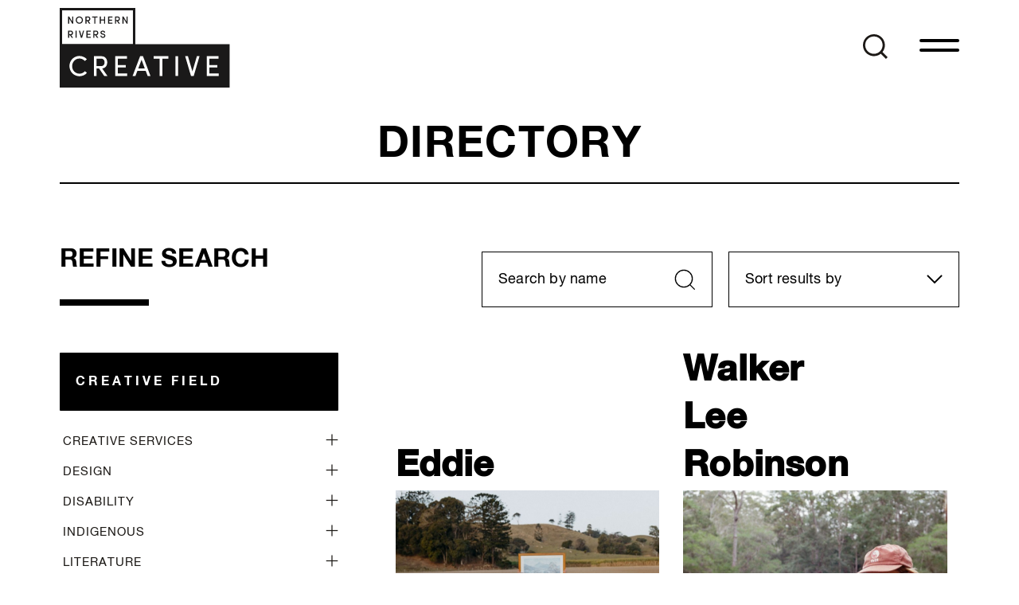

--- FILE ---
content_type: text/html; charset=UTF-8
request_url: https://northernriverscreative.com.au/artists_terms/producer/
body_size: 35377
content:
<!doctype html>
<html lang="en-AU">
<head>
	<!-- Google Tag Manager -->
	<script>(function(w,d,s,l,i){w[l]=w[l]||[];w[l].push({'gtm.start':
	new Date().getTime(),event:'gtm.js'});var f=d.getElementsByTagName(s)[0],
	j=d.createElement(s),dl=l!='dataLayer'?'&l='+l:'';j.async=true;j.src=
	'https://www.googletagmanager.com/gtm.js?id='+i+dl;f.parentNode.insertBefore(j,f);
	})(window,document,'script','dataLayer','GTM-KH4PMGN');</script>
	<!-- End Google Tag Manager -->
	
	<meta charset="UTF-8">
<script type="text/javascript">
/* <![CDATA[ */
var gform;gform||(document.addEventListener("gform_main_scripts_loaded",function(){gform.scriptsLoaded=!0}),document.addEventListener("gform/theme/scripts_loaded",function(){gform.themeScriptsLoaded=!0}),window.addEventListener("DOMContentLoaded",function(){gform.domLoaded=!0}),gform={domLoaded:!1,scriptsLoaded:!1,themeScriptsLoaded:!1,isFormEditor:()=>"function"==typeof InitializeEditor,callIfLoaded:function(o){return!(!gform.domLoaded||!gform.scriptsLoaded||!gform.themeScriptsLoaded&&!gform.isFormEditor()||(gform.isFormEditor()&&console.warn("The use of gform.initializeOnLoaded() is deprecated in the form editor context and will be removed in Gravity Forms 3.1."),o(),0))},initializeOnLoaded:function(o){gform.callIfLoaded(o)||(document.addEventListener("gform_main_scripts_loaded",()=>{gform.scriptsLoaded=!0,gform.callIfLoaded(o)}),document.addEventListener("gform/theme/scripts_loaded",()=>{gform.themeScriptsLoaded=!0,gform.callIfLoaded(o)}),window.addEventListener("DOMContentLoaded",()=>{gform.domLoaded=!0,gform.callIfLoaded(o)}))},hooks:{action:{},filter:{}},addAction:function(o,r,e,t){gform.addHook("action",o,r,e,t)},addFilter:function(o,r,e,t){gform.addHook("filter",o,r,e,t)},doAction:function(o){gform.doHook("action",o,arguments)},applyFilters:function(o){return gform.doHook("filter",o,arguments)},removeAction:function(o,r){gform.removeHook("action",o,r)},removeFilter:function(o,r,e){gform.removeHook("filter",o,r,e)},addHook:function(o,r,e,t,n){null==gform.hooks[o][r]&&(gform.hooks[o][r]=[]);var d=gform.hooks[o][r];null==n&&(n=r+"_"+d.length),gform.hooks[o][r].push({tag:n,callable:e,priority:t=null==t?10:t})},doHook:function(r,o,e){var t;if(e=Array.prototype.slice.call(e,1),null!=gform.hooks[r][o]&&((o=gform.hooks[r][o]).sort(function(o,r){return o.priority-r.priority}),o.forEach(function(o){"function"!=typeof(t=o.callable)&&(t=window[t]),"action"==r?t.apply(null,e):e[0]=t.apply(null,e)})),"filter"==r)return e[0]},removeHook:function(o,r,t,n){var e;null!=gform.hooks[o][r]&&(e=(e=gform.hooks[o][r]).filter(function(o,r,e){return!!(null!=n&&n!=o.tag||null!=t&&t!=o.priority)}),gform.hooks[o][r]=e)}});
/* ]]> */
</script>

	<link rel="alternate" type="application/rss+xml" title="NRC RSS" href="https://northernriverscreative.com.au/feed/">
	<meta name="viewport" content="width=device-width, initial-scale=1, minimum-scale=1.0, maximum-scale=1.0" />
	<meta name='robots' content='index, follow, max-image-preview:large, max-snippet:-1, max-video-preview:-1' />

	<!-- This site is optimized with the Yoast SEO plugin v26.8 - https://yoast.com/product/yoast-seo-wordpress/ -->
	<title>Producer - NRC</title>
	<link rel="canonical" href="https://northernriverscreative.com.au/artists_terms/producer/" />
	<link rel="next" href="https://northernriverscreative.com.au/artists_terms/producer/page/2/" />
	<meta property="og:locale" content="en_US" />
	<meta property="og:type" content="article" />
	<meta property="og:title" content="Producer - NRC" />
	<meta property="og:url" content="https://northernriverscreative.com.au/artists_terms/producer/" />
	<meta property="og:site_name" content="NRC" />
	<meta name="twitter:card" content="summary_large_image" />
	<script type="application/ld+json" class="yoast-schema-graph">{"@context":"https://schema.org","@graph":[{"@type":"CollectionPage","@id":"https://northernriverscreative.com.au/artists_terms/producer/","url":"https://northernriverscreative.com.au/artists_terms/producer/","name":"Producer - NRC","isPartOf":{"@id":"https://northernriverscreative.com.au/#website"},"primaryImageOfPage":{"@id":"https://northernriverscreative.com.au/artists_terms/producer/#primaryimage"},"image":{"@id":"https://northernriverscreative.com.au/artists_terms/producer/#primaryimage"},"thumbnailUrl":"https://northernriverscreative.com.au/wp-content/uploads/2025/03/EDDIE_24_LR.jpg","breadcrumb":{"@id":"https://northernriverscreative.com.au/artists_terms/producer/#breadcrumb"},"inLanguage":"en-AU"},{"@type":"ImageObject","inLanguage":"en-AU","@id":"https://northernriverscreative.com.au/artists_terms/producer/#primaryimage","url":"https://northernriverscreative.com.au/wp-content/uploads/2025/03/EDDIE_24_LR.jpg","contentUrl":"https://northernriverscreative.com.au/wp-content/uploads/2025/03/EDDIE_24_LR.jpg","width":1600,"height":1105},{"@type":"BreadcrumbList","@id":"https://northernriverscreative.com.au/artists_terms/producer/#breadcrumb","itemListElement":[{"@type":"ListItem","position":1,"name":"Home","item":"https://northernriverscreative.com.au/"},{"@type":"ListItem","position":2,"name":"Music","item":"https://northernriverscreative.com.au/artists_terms/music/"},{"@type":"ListItem","position":3,"name":"Producer"}]},{"@type":"WebSite","@id":"https://northernriverscreative.com.au/#website","url":"https://northernriverscreative.com.au/","name":"NRC","description":"FIND OR BE FOUND","potentialAction":[{"@type":"SearchAction","target":{"@type":"EntryPoint","urlTemplate":"https://northernriverscreative.com.au/?s={search_term_string}"},"query-input":{"@type":"PropertyValueSpecification","valueRequired":true,"valueName":"search_term_string"}}],"inLanguage":"en-AU"}]}</script>
	<!-- / Yoast SEO plugin. -->


<link rel='dns-prefetch' href='//use.fontawesome.com' />
<link rel='dns-prefetch' href='//www.googletagmanager.com' />

<link rel="alternate" type="application/rss+xml" title="NRC &raquo; Producer Artists Categories Feed" href="https://northernriverscreative.com.au/artists_terms/producer/feed/" />
<style id='wp-img-auto-sizes-contain-inline-css' type='text/css'>
img:is([sizes=auto i],[sizes^="auto," i]){contain-intrinsic-size:3000px 1500px}
/*# sourceURL=wp-img-auto-sizes-contain-inline-css */
</style>
<link rel='stylesheet' id='sbi_styles-css' href='https://northernriverscreative.com.au/wp-content/plugins/instagram-feed/css/sbi-styles.min.css?ver=6.10.0' type='text/css' media='all' />
<style id='wp-emoji-styles-inline-css' type='text/css'>

	img.wp-smiley, img.emoji {
		display: inline !important;
		border: none !important;
		box-shadow: none !important;
		height: 1em !important;
		width: 1em !important;
		margin: 0 0.07em !important;
		vertical-align: -0.1em !important;
		background: none !important;
		padding: 0 !important;
	}
/*# sourceURL=wp-emoji-styles-inline-css */
</style>
<style id='wp-block-library-inline-css' type='text/css'>
:root{--wp-block-synced-color:#7a00df;--wp-block-synced-color--rgb:122,0,223;--wp-bound-block-color:var(--wp-block-synced-color);--wp-editor-canvas-background:#ddd;--wp-admin-theme-color:#007cba;--wp-admin-theme-color--rgb:0,124,186;--wp-admin-theme-color-darker-10:#006ba1;--wp-admin-theme-color-darker-10--rgb:0,107,160.5;--wp-admin-theme-color-darker-20:#005a87;--wp-admin-theme-color-darker-20--rgb:0,90,135;--wp-admin-border-width-focus:2px}@media (min-resolution:192dpi){:root{--wp-admin-border-width-focus:1.5px}}.wp-element-button{cursor:pointer}:root .has-very-light-gray-background-color{background-color:#eee}:root .has-very-dark-gray-background-color{background-color:#313131}:root .has-very-light-gray-color{color:#eee}:root .has-very-dark-gray-color{color:#313131}:root .has-vivid-green-cyan-to-vivid-cyan-blue-gradient-background{background:linear-gradient(135deg,#00d084,#0693e3)}:root .has-purple-crush-gradient-background{background:linear-gradient(135deg,#34e2e4,#4721fb 50%,#ab1dfe)}:root .has-hazy-dawn-gradient-background{background:linear-gradient(135deg,#faaca8,#dad0ec)}:root .has-subdued-olive-gradient-background{background:linear-gradient(135deg,#fafae1,#67a671)}:root .has-atomic-cream-gradient-background{background:linear-gradient(135deg,#fdd79a,#004a59)}:root .has-nightshade-gradient-background{background:linear-gradient(135deg,#330968,#31cdcf)}:root .has-midnight-gradient-background{background:linear-gradient(135deg,#020381,#2874fc)}:root{--wp--preset--font-size--normal:16px;--wp--preset--font-size--huge:42px}.has-regular-font-size{font-size:1em}.has-larger-font-size{font-size:2.625em}.has-normal-font-size{font-size:var(--wp--preset--font-size--normal)}.has-huge-font-size{font-size:var(--wp--preset--font-size--huge)}.has-text-align-center{text-align:center}.has-text-align-left{text-align:left}.has-text-align-right{text-align:right}.has-fit-text{white-space:nowrap!important}#end-resizable-editor-section{display:none}.aligncenter{clear:both}.items-justified-left{justify-content:flex-start}.items-justified-center{justify-content:center}.items-justified-right{justify-content:flex-end}.items-justified-space-between{justify-content:space-between}.screen-reader-text{border:0;clip-path:inset(50%);height:1px;margin:-1px;overflow:hidden;padding:0;position:absolute;width:1px;word-wrap:normal!important}.screen-reader-text:focus{background-color:#ddd;clip-path:none;color:#444;display:block;font-size:1em;height:auto;left:5px;line-height:normal;padding:15px 23px 14px;text-decoration:none;top:5px;width:auto;z-index:100000}html :where(.has-border-color){border-style:solid}html :where([style*=border-top-color]){border-top-style:solid}html :where([style*=border-right-color]){border-right-style:solid}html :where([style*=border-bottom-color]){border-bottom-style:solid}html :where([style*=border-left-color]){border-left-style:solid}html :where([style*=border-width]){border-style:solid}html :where([style*=border-top-width]){border-top-style:solid}html :where([style*=border-right-width]){border-right-style:solid}html :where([style*=border-bottom-width]){border-bottom-style:solid}html :where([style*=border-left-width]){border-left-style:solid}html :where(img[class*=wp-image-]){height:auto;max-width:100%}:where(figure){margin:0 0 1em}html :where(.is-position-sticky){--wp-admin--admin-bar--position-offset:var(--wp-admin--admin-bar--height,0px)}@media screen and (max-width:600px){html :where(.is-position-sticky){--wp-admin--admin-bar--position-offset:0px}}

/*# sourceURL=wp-block-library-inline-css */
</style><style id='global-styles-inline-css' type='text/css'>
:root{--wp--preset--aspect-ratio--square: 1;--wp--preset--aspect-ratio--4-3: 4/3;--wp--preset--aspect-ratio--3-4: 3/4;--wp--preset--aspect-ratio--3-2: 3/2;--wp--preset--aspect-ratio--2-3: 2/3;--wp--preset--aspect-ratio--16-9: 16/9;--wp--preset--aspect-ratio--9-16: 9/16;--wp--preset--color--black: #000000;--wp--preset--color--cyan-bluish-gray: #abb8c3;--wp--preset--color--white: #ffffff;--wp--preset--color--pale-pink: #f78da7;--wp--preset--color--vivid-red: #cf2e2e;--wp--preset--color--luminous-vivid-orange: #ff6900;--wp--preset--color--luminous-vivid-amber: #fcb900;--wp--preset--color--light-green-cyan: #7bdcb5;--wp--preset--color--vivid-green-cyan: #00d084;--wp--preset--color--pale-cyan-blue: #8ed1fc;--wp--preset--color--vivid-cyan-blue: #0693e3;--wp--preset--color--vivid-purple: #9b51e0;--wp--preset--gradient--vivid-cyan-blue-to-vivid-purple: linear-gradient(135deg,rgb(6,147,227) 0%,rgb(155,81,224) 100%);--wp--preset--gradient--light-green-cyan-to-vivid-green-cyan: linear-gradient(135deg,rgb(122,220,180) 0%,rgb(0,208,130) 100%);--wp--preset--gradient--luminous-vivid-amber-to-luminous-vivid-orange: linear-gradient(135deg,rgb(252,185,0) 0%,rgb(255,105,0) 100%);--wp--preset--gradient--luminous-vivid-orange-to-vivid-red: linear-gradient(135deg,rgb(255,105,0) 0%,rgb(207,46,46) 100%);--wp--preset--gradient--very-light-gray-to-cyan-bluish-gray: linear-gradient(135deg,rgb(238,238,238) 0%,rgb(169,184,195) 100%);--wp--preset--gradient--cool-to-warm-spectrum: linear-gradient(135deg,rgb(74,234,220) 0%,rgb(151,120,209) 20%,rgb(207,42,186) 40%,rgb(238,44,130) 60%,rgb(251,105,98) 80%,rgb(254,248,76) 100%);--wp--preset--gradient--blush-light-purple: linear-gradient(135deg,rgb(255,206,236) 0%,rgb(152,150,240) 100%);--wp--preset--gradient--blush-bordeaux: linear-gradient(135deg,rgb(254,205,165) 0%,rgb(254,45,45) 50%,rgb(107,0,62) 100%);--wp--preset--gradient--luminous-dusk: linear-gradient(135deg,rgb(255,203,112) 0%,rgb(199,81,192) 50%,rgb(65,88,208) 100%);--wp--preset--gradient--pale-ocean: linear-gradient(135deg,rgb(255,245,203) 0%,rgb(182,227,212) 50%,rgb(51,167,181) 100%);--wp--preset--gradient--electric-grass: linear-gradient(135deg,rgb(202,248,128) 0%,rgb(113,206,126) 100%);--wp--preset--gradient--midnight: linear-gradient(135deg,rgb(2,3,129) 0%,rgb(40,116,252) 100%);--wp--preset--font-size--small: 13px;--wp--preset--font-size--medium: 20px;--wp--preset--font-size--large: 36px;--wp--preset--font-size--x-large: 42px;--wp--preset--spacing--20: 0.44rem;--wp--preset--spacing--30: 0.67rem;--wp--preset--spacing--40: 1rem;--wp--preset--spacing--50: 1.5rem;--wp--preset--spacing--60: 2.25rem;--wp--preset--spacing--70: 3.38rem;--wp--preset--spacing--80: 5.06rem;--wp--preset--shadow--natural: 6px 6px 9px rgba(0, 0, 0, 0.2);--wp--preset--shadow--deep: 12px 12px 50px rgba(0, 0, 0, 0.4);--wp--preset--shadow--sharp: 6px 6px 0px rgba(0, 0, 0, 0.2);--wp--preset--shadow--outlined: 6px 6px 0px -3px rgb(255, 255, 255), 6px 6px rgb(0, 0, 0);--wp--preset--shadow--crisp: 6px 6px 0px rgb(0, 0, 0);}:where(.is-layout-flex){gap: 0.5em;}:where(.is-layout-grid){gap: 0.5em;}body .is-layout-flex{display: flex;}.is-layout-flex{flex-wrap: wrap;align-items: center;}.is-layout-flex > :is(*, div){margin: 0;}body .is-layout-grid{display: grid;}.is-layout-grid > :is(*, div){margin: 0;}:where(.wp-block-columns.is-layout-flex){gap: 2em;}:where(.wp-block-columns.is-layout-grid){gap: 2em;}:where(.wp-block-post-template.is-layout-flex){gap: 1.25em;}:where(.wp-block-post-template.is-layout-grid){gap: 1.25em;}.has-black-color{color: var(--wp--preset--color--black) !important;}.has-cyan-bluish-gray-color{color: var(--wp--preset--color--cyan-bluish-gray) !important;}.has-white-color{color: var(--wp--preset--color--white) !important;}.has-pale-pink-color{color: var(--wp--preset--color--pale-pink) !important;}.has-vivid-red-color{color: var(--wp--preset--color--vivid-red) !important;}.has-luminous-vivid-orange-color{color: var(--wp--preset--color--luminous-vivid-orange) !important;}.has-luminous-vivid-amber-color{color: var(--wp--preset--color--luminous-vivid-amber) !important;}.has-light-green-cyan-color{color: var(--wp--preset--color--light-green-cyan) !important;}.has-vivid-green-cyan-color{color: var(--wp--preset--color--vivid-green-cyan) !important;}.has-pale-cyan-blue-color{color: var(--wp--preset--color--pale-cyan-blue) !important;}.has-vivid-cyan-blue-color{color: var(--wp--preset--color--vivid-cyan-blue) !important;}.has-vivid-purple-color{color: var(--wp--preset--color--vivid-purple) !important;}.has-black-background-color{background-color: var(--wp--preset--color--black) !important;}.has-cyan-bluish-gray-background-color{background-color: var(--wp--preset--color--cyan-bluish-gray) !important;}.has-white-background-color{background-color: var(--wp--preset--color--white) !important;}.has-pale-pink-background-color{background-color: var(--wp--preset--color--pale-pink) !important;}.has-vivid-red-background-color{background-color: var(--wp--preset--color--vivid-red) !important;}.has-luminous-vivid-orange-background-color{background-color: var(--wp--preset--color--luminous-vivid-orange) !important;}.has-luminous-vivid-amber-background-color{background-color: var(--wp--preset--color--luminous-vivid-amber) !important;}.has-light-green-cyan-background-color{background-color: var(--wp--preset--color--light-green-cyan) !important;}.has-vivid-green-cyan-background-color{background-color: var(--wp--preset--color--vivid-green-cyan) !important;}.has-pale-cyan-blue-background-color{background-color: var(--wp--preset--color--pale-cyan-blue) !important;}.has-vivid-cyan-blue-background-color{background-color: var(--wp--preset--color--vivid-cyan-blue) !important;}.has-vivid-purple-background-color{background-color: var(--wp--preset--color--vivid-purple) !important;}.has-black-border-color{border-color: var(--wp--preset--color--black) !important;}.has-cyan-bluish-gray-border-color{border-color: var(--wp--preset--color--cyan-bluish-gray) !important;}.has-white-border-color{border-color: var(--wp--preset--color--white) !important;}.has-pale-pink-border-color{border-color: var(--wp--preset--color--pale-pink) !important;}.has-vivid-red-border-color{border-color: var(--wp--preset--color--vivid-red) !important;}.has-luminous-vivid-orange-border-color{border-color: var(--wp--preset--color--luminous-vivid-orange) !important;}.has-luminous-vivid-amber-border-color{border-color: var(--wp--preset--color--luminous-vivid-amber) !important;}.has-light-green-cyan-border-color{border-color: var(--wp--preset--color--light-green-cyan) !important;}.has-vivid-green-cyan-border-color{border-color: var(--wp--preset--color--vivid-green-cyan) !important;}.has-pale-cyan-blue-border-color{border-color: var(--wp--preset--color--pale-cyan-blue) !important;}.has-vivid-cyan-blue-border-color{border-color: var(--wp--preset--color--vivid-cyan-blue) !important;}.has-vivid-purple-border-color{border-color: var(--wp--preset--color--vivid-purple) !important;}.has-vivid-cyan-blue-to-vivid-purple-gradient-background{background: var(--wp--preset--gradient--vivid-cyan-blue-to-vivid-purple) !important;}.has-light-green-cyan-to-vivid-green-cyan-gradient-background{background: var(--wp--preset--gradient--light-green-cyan-to-vivid-green-cyan) !important;}.has-luminous-vivid-amber-to-luminous-vivid-orange-gradient-background{background: var(--wp--preset--gradient--luminous-vivid-amber-to-luminous-vivid-orange) !important;}.has-luminous-vivid-orange-to-vivid-red-gradient-background{background: var(--wp--preset--gradient--luminous-vivid-orange-to-vivid-red) !important;}.has-very-light-gray-to-cyan-bluish-gray-gradient-background{background: var(--wp--preset--gradient--very-light-gray-to-cyan-bluish-gray) !important;}.has-cool-to-warm-spectrum-gradient-background{background: var(--wp--preset--gradient--cool-to-warm-spectrum) !important;}.has-blush-light-purple-gradient-background{background: var(--wp--preset--gradient--blush-light-purple) !important;}.has-blush-bordeaux-gradient-background{background: var(--wp--preset--gradient--blush-bordeaux) !important;}.has-luminous-dusk-gradient-background{background: var(--wp--preset--gradient--luminous-dusk) !important;}.has-pale-ocean-gradient-background{background: var(--wp--preset--gradient--pale-ocean) !important;}.has-electric-grass-gradient-background{background: var(--wp--preset--gradient--electric-grass) !important;}.has-midnight-gradient-background{background: var(--wp--preset--gradient--midnight) !important;}.has-small-font-size{font-size: var(--wp--preset--font-size--small) !important;}.has-medium-font-size{font-size: var(--wp--preset--font-size--medium) !important;}.has-large-font-size{font-size: var(--wp--preset--font-size--large) !important;}.has-x-large-font-size{font-size: var(--wp--preset--font-size--x-large) !important;}
/*# sourceURL=global-styles-inline-css */
</style>

<style id='classic-theme-styles-inline-css' type='text/css'>
/*! This file is auto-generated */
.wp-block-button__link{color:#fff;background-color:#32373c;border-radius:9999px;box-shadow:none;text-decoration:none;padding:calc(.667em + 2px) calc(1.333em + 2px);font-size:1.125em}.wp-block-file__button{background:#32373c;color:#fff;text-decoration:none}
/*# sourceURL=/wp-includes/css/classic-themes.min.css */
</style>
<link rel='stylesheet' id='mf_webfonts_3757649-css' href='https://northernriverscreative.com.au/wp-content/plugins/Helvetica_WP_version/Helvetica_WP_version.css?ver=6.9' type='text/css' media='all' />
<link rel='stylesheet' id='search-filter-plugin-styles-css' href='https://northernriverscreative.com.au/wp-content/plugins/search-filter-pro/public/assets/css/search-filter.min.css?ver=2.5.21' type='text/css' media='all' />
<link rel='stylesheet' id='style-main-css' href='https://northernriverscreative.com.au/wp-content/themes/nrc/style.css?ver=1760494583' type='text/css' media='all' />
<link rel='stylesheet' id='fontawesome-css' href='https://use.fontawesome.com/c81fe3ea32.css?ver=6.9' type='text/css' media='all' />
<link rel='stylesheet' id='override-style-css' href='https://northernriverscreative.com.au/wp-content/themes/nrc/overrides.css?ver=1593490379' type='text/css' media='all' />
<script type="text/javascript" src="https://northernriverscreative.com.au/wp-includes/js/jquery/jquery.min.js?ver=3.7.1" id="jquery-core-js"></script>
<script type="text/javascript" src="https://northernriverscreative.com.au/wp-includes/js/jquery/jquery-migrate.min.js?ver=3.4.1" id="jquery-migrate-js"></script>
<script type="text/javascript" id="search-filter-plugin-build-js-extra">
/* <![CDATA[ */
var SF_LDATA = {"ajax_url":"https://northernriverscreative.com.au/wp-admin/admin-ajax.php","home_url":"https://northernriverscreative.com.au/","extensions":[]};
//# sourceURL=search-filter-plugin-build-js-extra
/* ]]> */
</script>
<script type="text/javascript" src="https://northernriverscreative.com.au/wp-content/plugins/search-filter-pro/public/assets/js/search-filter-build.min.js?ver=2.5.21" id="search-filter-plugin-build-js"></script>
<script type="text/javascript" src="https://northernriverscreative.com.au/wp-content/plugins/search-filter-pro/public/assets/js/select2.min.js?ver=2.5.21" id="search-filter-plugin-select2-js"></script>
<link rel="https://api.w.org/" href="https://northernriverscreative.com.au/wp-json/" /><link rel="EditURI" type="application/rsd+xml" title="RSD" href="https://northernriverscreative.com.au/xmlrpc.php?rsd" />
<meta name="generator" content="WordPress 6.9" />
<meta name="generator" content="Site Kit by Google 1.154.0" /><link rel="icon" href="https://northernriverscreative.com.au/wp-content/uploads/2019/10/cropped-favicon-100x100.png" sizes="32x32" />
<link rel="icon" href="https://northernriverscreative.com.au/wp-content/uploads/2019/10/cropped-favicon-200x200.png" sizes="192x192" />
<link rel="apple-touch-icon" href="https://northernriverscreative.com.au/wp-content/uploads/2019/10/cropped-favicon-200x200.png" />
<meta name="msapplication-TileImage" content="https://northernriverscreative.com.au/wp-content/uploads/2019/10/cropped-favicon-300x300.png" />
<style type='text/css'>.site-title {font-family:'HelveticaNeueLTPro-Roman';} .site-description {font-family:'HelveticaNeueLTPro-Roman';} .entry-title {font-family:'HelveticaNeueLTPro-Bd';} .entry-content {font-family:'HelveticaNeueLTPro-Roman';} </style><meta name="generator" content="WP Rocket 3.18.3" data-wpr-features="wpr_preload_links wpr_desktop" /></head>

<body class="archive tax-artists_terms term-producer term-463 wp-theme-nrc">

	<!-- Google Tag Manager (noscript) -->
	<noscript><iframe src="https://www.googletagmanager.com/ns.html?id=GTM-KH4PMGN"
	height="0" width="0" style="display:none;visibility:hidden"></iframe></noscript>
	<!-- End Google Tag Manager (noscript) -->

	<header data-rocket-location-hash="9496dc44cbda5cdebb84f02bfc4ab41b" class="header">
		<!-- Facebook Pixel Code -->
		<script>
		!function(f,b,e,v,n,t,s)
		{if(f.fbq)return;n=f.fbq=function(){n.callMethod?
		n.callMethod.apply(n,arguments):n.queue.push(arguments)};
		if(!f._fbq)f._fbq=n;n.push=n;n.loaded=!0;n.version='2.0';
		n.queue=[];t=b.createElement(e);t.async=!0;
		t.src=v;s=b.getElementsByTagName(e)[0];
		s.parentNode.insertBefore(t,s)}(window,document,'script',
		'https://connect.facebook.net/en_US/fbevents.js');
		 fbq('init', '386569858959912');
		fbq('track', 'PageView');
		</script>
		<noscript>
		 <img height="1" width="1"
		src="https://www.facebook.com/tr?id=386569858959912&ev=PageView
		&noscript=1"/>
		</noscript>
		<!-- End Facebook Pixel Code -->



		<div data-rocket-location-hash="6005da2017e5fd3302f88d75d9af55c2" class="container">
			<a class="logo s" href="https://northernriverscreative.com.au">
				<img src="https://northernriverscreative.com.au/wp-content/themes/nrc/images/logo.svg" alt="NRC "/>
			</a>

			<nav class="nav">
				<ul id="menuUl" class="menu"><li id="menu-item-9" class="menu-item menu-item-type-post_type menu-item-object-page menu-item-home menu-item-9"><a href="https://northernriverscreative.com.au/">Home</a></li>
<li id="menu-item-119" class="menu-item menu-item-type-post_type_archive menu-item-object-artists menu-item-119"><a href="https://northernriverscreative.com.au/directory/">Directory</a></li>
<li id="menu-item-7195" class="menu-item menu-item-type-post_type menu-item-object-page menu-item-7195"><a href="https://northernriverscreative.com.au/programs/">Program</a></li>
<li id="menu-item-121" class="menu-item menu-item-type-post_type menu-item-object-page menu-item-121"><a href="https://northernriverscreative.com.au/apply/">Apply</a></li>
<li id="menu-item-120" class="menu-item menu-item-type-post_type menu-item-object-page menu-item-120"><a href="https://northernriverscreative.com.au/about/">About</a></li>
<li id="menu-item-124" class="menu-item menu-item-type-post_type menu-item-object-page current_page_parent menu-item-124"><a href="https://northernriverscreative.com.au/news/">News</a></li>
<li id="menu-item-125" class="menu-item menu-item-type-post_type menu-item-object-page menu-item-125"><a href="https://northernriverscreative.com.au/contact/">Contact</a></li>
</ul>
								  <ul class="head-btn--container">
						<li class="black-button--container">
							<a href="https://northernriverscreative.com.au/login/">USER LOGIN</a>
						</li>
					</ul>
				
			</nav>

			<div data-rocket-location-hash="747ade0c928cf1bb41c4929c91c95e86" id="header-search--icon">
				<img src="https://northernriverscreative.com.au/wp-content/themes/nrc/images/icon-header-search.svg" alt="NRC Search"/>
			</div>

			<div data-rocket-location-hash="4628fa3444eb1014cb26f7a53411fc9c" class="header-filter filter-container">
				<form data-sf-form-id='372' data-is-rtl='0' data-maintain-state='' data-results-url='https://northernriverscreative.com.au/?sfid=372' data-ajax-form-url='https://northernriverscreative.com.au/?sfid=372&amp;sf_action=get_data&amp;sf_data=form' data-display-result-method='archive' data-use-history-api='1' data-template-loaded='0' data-lang-code='en' data-ajax='0' data-init-paged='1' data-auto-update='1' action='https://northernriverscreative.com.au/?sfid=372' method='post' class='searchandfilter' id='search-filter-form-372' autocomplete='off' data-instance-count='1'><ul><li class="sf-field-search" data-sf-field-name="search" data-sf-field-type="search" data-sf-field-input-type="">		<label>
				   <input placeholder="Search creatives" name="_sf_search[]" class="sf-input-text" type="text" value="" title=""></label>		</li></ul></form>			</div>

			<div data-rocket-location-hash="c75c62c8ff340f5fe06f11e1016f39eb" id="hamburger">
				<div class="bar1"></div>
				<div class="bar3"></div>
			</div>
		</div>
	</header>

	<div data-rocket-location-hash="c5124da4c72e593ec710de6e1d0932ee" class="content-wrap">

		
<section data-rocket-location-hash="724f188153b73e4d44ef9469530af34f" class="inner_main_title">
	<div data-rocket-location-hash="e6eb6fcccd8ab4e0754c54f80a5d14c0" class="container">
		<div class="top-title tacenter">
			<h1>DIRECTORY</h1>
		</div>
	</div>
</section>


<section data-rocket-location-hash="3904201235e96851e34345e2a389363a" class="section thick directory">
	<div data-rocket-location-hash="30a9118967038bdfca29edde8ee79d02" class="container two-col wide-lcol">
		<div class="col">
			<h2 class="search-title">REFINE SEARCH</h2>
			<div class="container left-filter filter-container">
				<form data-sf-form-id='224' data-is-rtl='0' data-maintain-state='' data-results-url='https://northernriverscreative.com.au/?sfid=224' data-ajax-url='https://northernriverscreative.com.au/?sfid=224&amp;sf_data=all' data-ajax-form-url='https://northernriverscreative.com.au/?sfid=224&amp;sf_action=get_data&amp;sf_data=form' data-display-result-method='archive' data-use-history-api='1' data-template-loaded='0' data-lang-code='en' data-ajax='1' data-ajax-data-type='html' data-ajax-links-selector='.pagination--numeric a' data-ajax-target='.archive-list--container' data-ajax-pagination-type='normal' data-update-ajax-url='1' data-scroll-to-pos='custom' data-custom-scroll-to='.section.directory' data-scroll-on-action='all' data-init-paged='1' data-auto-update='1' data-auto-count='1' data-auto-count-refresh-mode='1' action='https://northernriverscreative.com.au/?sfid=224' method='post' class='searchandfilter' id='search-filter-form-224' autocomplete='off' data-instance-count='1'><ul><li class="sf-field-taxonomy-artists_terms" data-sf-field-name="_sft_artists_terms" data-sf-field-type="taxonomy" data-sf-field-input-type="checkbox" data-sf-term-rewrite='["https:\/\/northernriverscreative.com.au\/artists_terms\/[0]\/","https:\/\/northernriverscreative.com.au\/artists_terms\/[1]\/"]' data-sf-taxonomy-archive='1'><h4>Creative Field</h4>		<ul data-operator="or" class="">
					  <li class="sf-level-0 sf-item-465" data-sf-count="216" data-sf-depth="0"><input  class="sf-input-checkbox" type="checkbox" value="creative-services" name="_sft_artists_terms[]" id="sf-input-99ae40ba46e4b8cd31a0cf3246813b1b"><label class="sf-label-checkbox" for="sf-input-99ae40ba46e4b8cd31a0cf3246813b1b">Creative Services</label><ul class="children"><li class="sf-level-1 sf-item-479" data-sf-count="15" data-sf-depth="1"><input  class="sf-input-checkbox" type="checkbox" value="arts-management" name="_sft_artists_terms[]" id="sf-input-fd165dc7191b4819f696ecac594aa13f"><label class="sf-label-checkbox" for="sf-input-fd165dc7191b4819f696ecac594aa13f">Arts Management</label></li><li class="sf-level-1 sf-item-481" data-sf-count="16" data-sf-depth="1"><input  class="sf-input-checkbox" type="checkbox" value="arts-strategy" name="_sft_artists_terms[]" id="sf-input-b0a6e68bbe1c817c49583bdb1fec6fff"><label class="sf-label-checkbox" for="sf-input-b0a6e68bbe1c817c49583bdb1fec6fff">Arts Strategy</label></li><li class="sf-level-1 sf-item-471" data-sf-count="130" data-sf-depth="1"><input  class="sf-input-checkbox" type="checkbox" value="all-creative-services" name="_sft_artists_terms[]" id="sf-input-5229cf7f92ab45b436b92489130afe71"><label class="sf-label-checkbox" for="sf-input-5229cf7f92ab45b436b92489130afe71">Creative Services (all)</label></li><li class="sf-level-1 sf-item-499" data-sf-count="36" data-sf-depth="1"><input  class="sf-input-checkbox" type="checkbox" value="creative-space" name="_sft_artists_terms[]" id="sf-input-56cde693010338f129bc1b1459c30b7f"><label class="sf-label-checkbox" for="sf-input-56cde693010338f129bc1b1459c30b7f">Creative Space</label></li><li class="sf-level-1 sf-item-466" data-sf-count="13" data-sf-depth="1"><input  class="sf-input-checkbox" type="checkbox" value="cultural-services" name="_sft_artists_terms[]" id="sf-input-4f4781e0cf329107d0ffface91f85fc2"><label class="sf-label-checkbox" for="sf-input-4f4781e0cf329107d0ffface91f85fc2">Cultural Services</label></li><li class="sf-level-1 sf-item-467" data-sf-count="58" data-sf-depth="1"><input  class="sf-input-checkbox" type="checkbox" value="facilitator" name="_sft_artists_terms[]" id="sf-input-2950fac0eb0b33eff44f0aa09eae7de5"><label class="sf-label-checkbox" for="sf-input-2950fac0eb0b33eff44f0aa09eae7de5">Facilitator</label></li><li class="sf-level-1 sf-item-480" data-sf-count="40" data-sf-depth="1"><input  class="sf-input-checkbox" type="checkbox" value="marketing" name="_sft_artists_terms[]" id="sf-input-a4eb5d3150fc5eece68f7e4208721278"><label class="sf-label-checkbox" for="sf-input-a4eb5d3150fc5eece68f7e4208721278">Marketing</label></li><li class="sf-level-1 sf-item-494" data-sf-count="79" data-sf-depth="1"><input  class="sf-input-checkbox" type="checkbox" value="photography-creative-services" name="_sft_artists_terms[]" id="sf-input-5b327c51d2e3eedf217bd84cc1ef6e00"><label class="sf-label-checkbox" for="sf-input-5b327c51d2e3eedf217bd84cc1ef6e00">Photography</label></li><li class="sf-level-1 sf-item-469" data-sf-count="39" data-sf-depth="1"><input  class="sf-input-checkbox" type="checkbox" value="project-management" name="_sft_artists_terms[]" id="sf-input-80d361d8f79425a0dc133d71128fa540"><label class="sf-label-checkbox" for="sf-input-80d361d8f79425a0dc133d71128fa540">Project Management</label></li><li class="sf-level-1 sf-item-496" data-sf-count="11" data-sf-depth="1"><input  class="sf-input-checkbox" type="checkbox" value="publication" name="_sft_artists_terms[]" id="sf-input-bdfbb8ef5ddf6a872c0314adc0178c85"><label class="sf-label-checkbox" for="sf-input-bdfbb8ef5ddf6a872c0314adc0178c85">Publication</label></li><li class="sf-level-1 sf-item-470" data-sf-count="7" data-sf-depth="1"><input  class="sf-input-checkbox" type="checkbox" value="publicity" name="_sft_artists_terms[]" id="sf-input-187ae9cf87dd6a37e77f4c1740271050"><label class="sf-label-checkbox" for="sf-input-187ae9cf87dd6a37e77f4c1740271050">Publicity</label></li></ul></li><li class="sf-level-0 sf-item-335" data-sf-count="158" data-sf-depth="0"><input  class="sf-input-checkbox" type="checkbox" value="design" name="_sft_artists_terms[]" id="sf-input-cec2da5e951da273e3212c52aa1fad43"><label class="sf-label-checkbox" for="sf-input-cec2da5e951da273e3212c52aa1fad43">Design</label><ul class="children"><li class="sf-level-1 sf-item-336" data-sf-count="11" data-sf-depth="1"><input  class="sf-input-checkbox" type="checkbox" value="architecture" name="_sft_artists_terms[]" id="sf-input-538fbe826628d1b56f573b1a0410ee0f"><label class="sf-label-checkbox" for="sf-input-538fbe826628d1b56f573b1a0410ee0f">Architecture</label></li><li class="sf-level-1 sf-item-337" data-sf-count="11" data-sf-depth="1"><input  class="sf-input-checkbox" type="checkbox" value="costume" name="_sft_artists_terms[]" id="sf-input-072b7d9e3d1f502d0f912bd8e71b2a73"><label class="sf-label-checkbox" for="sf-input-072b7d9e3d1f502d0f912bd8e71b2a73">Costume</label></li><li class="sf-level-1 sf-item-472" data-sf-count="103" data-sf-depth="1"><input  class="sf-input-checkbox" type="checkbox" value="all-design" name="_sft_artists_terms[]" id="sf-input-32c955886b00b4747474b2656b0591e0"><label class="sf-label-checkbox" for="sf-input-32c955886b00b4747474b2656b0591e0">Design (all)</label></li><li class="sf-level-1 sf-item-338" data-sf-count="29" data-sf-depth="1"><input  class="sf-input-checkbox" type="checkbox" value="fashion" name="_sft_artists_terms[]" id="sf-input-e3419038bd52210bc927e6340da2879d"><label class="sf-label-checkbox" for="sf-input-e3419038bd52210bc927e6340da2879d">Fashion</label></li><li class="sf-level-1 sf-item-339" data-sf-count="11" data-sf-depth="1"><input  class="sf-input-checkbox" type="checkbox" value="furniture" name="_sft_artists_terms[]" id="sf-input-3892e6854f0483f77f413b69bc1bc26e"><label class="sf-label-checkbox" for="sf-input-3892e6854f0483f77f413b69bc1bc26e">Furniture</label></li><li class="sf-level-1 sf-item-340" data-sf-count="65" data-sf-depth="1"><input  class="sf-input-checkbox" type="checkbox" value="graphic" name="_sft_artists_terms[]" id="sf-input-35159d0616872482226a473d39c63e15"><label class="sf-label-checkbox" for="sf-input-35159d0616872482226a473d39c63e15">Graphic</label></li><li class="sf-level-1 sf-item-341" data-sf-count="9" data-sf-depth="1"><input  class="sf-input-checkbox" type="checkbox" value="industrial" name="_sft_artists_terms[]" id="sf-input-15aacd15e40f5e8f398f549e1aec7c19"><label class="sf-label-checkbox" for="sf-input-15aacd15e40f5e8f398f549e1aec7c19">Industrial</label></li><li class="sf-level-1 sf-item-342" data-sf-count="29" data-sf-depth="1"><input  class="sf-input-checkbox" type="checkbox" value="interiors" name="_sft_artists_terms[]" id="sf-input-68054d5036233f625d8fcd7787963797"><label class="sf-label-checkbox" for="sf-input-68054d5036233f625d8fcd7787963797">Interiors</label></li><li class="sf-level-1 sf-item-343" data-sf-count="21" data-sf-depth="1"><input  class="sf-input-checkbox" type="checkbox" value="jewellery" name="_sft_artists_terms[]" id="sf-input-072492f912fad13544ab05e2ae145bff"><label class="sf-label-checkbox" for="sf-input-072492f912fad13544ab05e2ae145bff">Jewellery</label></li><li class="sf-level-1 sf-item-344" data-sf-count="24" data-sf-depth="1"><input  class="sf-input-checkbox" type="checkbox" value="textile" name="_sft_artists_terms[]" id="sf-input-c205c869d1c858566c3a25b36fa1eb36"><label class="sf-label-checkbox" for="sf-input-c205c869d1c858566c3a25b36fa1eb36">Textile Design</label></li><li class="sf-level-1 sf-item-483" data-sf-count="32" data-sf-depth="1"><input  class="sf-input-checkbox" type="checkbox" value="web-design-design" name="_sft_artists_terms[]" id="sf-input-c2874ab804890d4a708a437cba8872d2"><label class="sf-label-checkbox" for="sf-input-c2874ab804890d4a708a437cba8872d2">Web</label></li></ul></li><li class="sf-level-0 sf-item-485" data-sf-count="52" data-sf-depth="0"><input  class="sf-input-checkbox" type="checkbox" value="disability" name="_sft_artists_terms[]" id="sf-input-b1b4cc0d36a3c6a3241e6e60cb0274a1"><label class="sf-label-checkbox" for="sf-input-b1b4cc0d36a3c6a3241e6e60cb0274a1">Disability</label><ul class="children"><li class="sf-level-1 sf-item-486" data-sf-count="2" data-sf-depth="1"><input  class="sf-input-checkbox" type="checkbox" value="consultant-disability" name="_sft_artists_terms[]" id="sf-input-3828a6d4be5b9fde19a7ffc56c14fb62"><label class="sf-label-checkbox" for="sf-input-3828a6d4be5b9fde19a7ffc56c14fb62">Consultant</label></li><li class="sf-level-1 sf-item-487" data-sf-count="10" data-sf-depth="1"><input  class="sf-input-checkbox" type="checkbox" value="design-disability" name="_sft_artists_terms[]" id="sf-input-c119890c9d081c30ed8972d692d36826"><label class="sf-label-checkbox" for="sf-input-c119890c9d081c30ed8972d692d36826">Design</label></li><li class="sf-level-1 sf-item-495" data-sf-count="2" data-sf-depth="1"><input  class="sf-input-checkbox" type="checkbox" value="disability-all" name="_sft_artists_terms[]" id="sf-input-706890cbdb778f6afb81979d07c5acdb"><label class="sf-label-checkbox" for="sf-input-706890cbdb778f6afb81979d07c5acdb">Disability (all)</label></li><li class="sf-level-1 sf-item-488" data-sf-count="2" data-sf-depth="1"><input  class="sf-input-checkbox" type="checkbox" value="literature-disability" name="_sft_artists_terms[]" id="sf-input-d8102502f72f6f5d5bf7e3a0aa55bf6a"><label class="sf-label-checkbox" for="sf-input-d8102502f72f6f5d5bf7e3a0aa55bf6a">Literature</label></li><li class="sf-level-1 sf-item-489" data-sf-count="3" data-sf-depth="1"><input  class="sf-input-checkbox" type="checkbox" value="music-disability" name="_sft_artists_terms[]" id="sf-input-d390e607c4a0535eb261d390da21079c"><label class="sf-label-checkbox" for="sf-input-d390e607c4a0535eb261d390da21079c">Music</label></li><li class="sf-level-1 sf-item-490" data-sf-count="5" data-sf-depth="1"><input  class="sf-input-checkbox" type="checkbox" value="performance-disability" name="_sft_artists_terms[]" id="sf-input-5fbef989b533b1793c5b025ea95b7ed0"><label class="sf-label-checkbox" for="sf-input-5fbef989b533b1793c5b025ea95b7ed0">Performance</label></li><li class="sf-level-1 sf-item-491" data-sf-count="2" data-sf-depth="1"><input  class="sf-input-checkbox" type="checkbox" value="screen-disability" name="_sft_artists_terms[]" id="sf-input-e32dc5de87fc030936bcd32e7f4b3c51"><label class="sf-label-checkbox" for="sf-input-e32dc5de87fc030936bcd32e7f4b3c51">Screen</label></li><li class="sf-level-1 sf-item-492" data-sf-count="39" data-sf-depth="1"><input  class="sf-input-checkbox" type="checkbox" value="visual-arts-disability" name="_sft_artists_terms[]" id="sf-input-5dc766563e7e46ace3e6bfe782a12919"><label class="sf-label-checkbox" for="sf-input-5dc766563e7e46ace3e6bfe782a12919">Visual Arts</label></li></ul></li><li class="sf-level-0 sf-item-392" data-sf-count="35" data-sf-depth="0"><input  class="sf-input-checkbox" type="checkbox" value="indigenous" name="_sft_artists_terms[]" id="sf-input-2b92aaa010777caaa0c1e689d7e75722"><label class="sf-label-checkbox" for="sf-input-2b92aaa010777caaa0c1e689d7e75722">Indigenous</label><ul class="children"><li class="sf-level-1 sf-item-473" data-sf-count="28" data-sf-depth="1"><input  class="sf-input-checkbox" type="checkbox" value="all-indigenous" name="_sft_artists_terms[]" id="sf-input-6e76d82d950764452a10ce845046b8f6"><label class="sf-label-checkbox" for="sf-input-6e76d82d950764452a10ce845046b8f6">Indigenous (all)</label></li><li class="sf-level-1 sf-item-393" data-sf-count="4" data-sf-depth="1"><input  class="sf-input-checkbox" type="checkbox" value="indigenous-consultant" name="_sft_artists_terms[]" id="sf-input-991c0681e5895ca8f7e4b1d5cec4ec39"><label class="sf-label-checkbox" for="sf-input-991c0681e5895ca8f7e4b1d5cec4ec39">Indigenous Consultant</label></li><li class="sf-level-1 sf-item-394" data-sf-count="9" data-sf-depth="1"><input  class="sf-input-checkbox" type="checkbox" value="indigenous-creative-services" name="_sft_artists_terms[]" id="sf-input-61a97a2c45a7a4c0a2bd8ae7017962a9"><label class="sf-label-checkbox" for="sf-input-61a97a2c45a7a4c0a2bd8ae7017962a9">Indigenous Creative Services</label></li><li class="sf-level-1 sf-item-425" data-sf-count="7" data-sf-depth="1"><input  class="sf-input-checkbox" type="checkbox" value="indigenous-cultural-services" name="_sft_artists_terms[]" id="sf-input-77076872c9781ae519b828c7d7ad6522"><label class="sf-label-checkbox" for="sf-input-77076872c9781ae519b828c7d7ad6522">Indigenous Cultural Services</label></li><li class="sf-level-1 sf-item-395" data-sf-count="14" data-sf-depth="1"><input  class="sf-input-checkbox" type="checkbox" value="indigenous-design" name="_sft_artists_terms[]" id="sf-input-269849a0e151809c35deb031de66e736"><label class="sf-label-checkbox" for="sf-input-269849a0e151809c35deb031de66e736">Indigenous Design</label></li><li class="sf-level-1 sf-item-397" data-sf-count="2" data-sf-depth="1"><input  class="sf-input-checkbox" type="checkbox" value="indigenous-language" name="_sft_artists_terms[]" id="sf-input-7006cf1bbbb0d9fd0d48b3e02e4ea173"><label class="sf-label-checkbox" for="sf-input-7006cf1bbbb0d9fd0d48b3e02e4ea173">Indigenous Language</label></li><li class="sf-level-1 sf-item-430" data-sf-count="0" data-sf-depth="1"><input  class="sf-input-checkbox" type="checkbox" value="indigenous-literature" name="_sft_artists_terms[]" id="sf-input-b12db062908304e73c449f453f8bb525"><label class="sf-label-checkbox" for="sf-input-b12db062908304e73c449f453f8bb525">Indigenous Literature</label></li><li class="sf-level-1 sf-item-402" data-sf-count="4" data-sf-depth="1"><input  class="sf-input-checkbox" type="checkbox" value="indigenous-music" name="_sft_artists_terms[]" id="sf-input-cab725a0302152b23b3896839e5a4907"><label class="sf-label-checkbox" for="sf-input-cab725a0302152b23b3896839e5a4907">Indigenous Music</label></li><li class="sf-level-1 sf-item-398" data-sf-count="5" data-sf-depth="1"><input  class="sf-input-checkbox" type="checkbox" value="indigenous-performance" name="_sft_artists_terms[]" id="sf-input-39fa35973a36b314d8fb5c5b22ae6450"><label class="sf-label-checkbox" for="sf-input-39fa35973a36b314d8fb5c5b22ae6450">Indigenous Performance</label></li><li class="sf-level-1 sf-item-399" data-sf-count="3" data-sf-depth="1"><input  class="sf-input-checkbox" type="checkbox" value="indigenous-screen" name="_sft_artists_terms[]" id="sf-input-3c9117ea19d6eaee96c1e8e75f269c95"><label class="sf-label-checkbox" for="sf-input-3c9117ea19d6eaee96c1e8e75f269c95">Indigenous Screen</label></li><li class="sf-level-1 sf-item-400" data-sf-count="31" data-sf-depth="1"><input  class="sf-input-checkbox" type="checkbox" value="indigenous-visual-arts" name="_sft_artists_terms[]" id="sf-input-b35e2478b6f48581ed3adbcafb5e7655"><label class="sf-label-checkbox" for="sf-input-b35e2478b6f48581ed3adbcafb5e7655">Indigenous Visual Arts</label></li></ul></li><li class="sf-level-0 sf-item-439" data-sf-count="53" data-sf-depth="0"><input  class="sf-input-checkbox" type="checkbox" value="literature" name="_sft_artists_terms[]" id="sf-input-eda1e6f5a6d9fe042abe8714d5ed30d7"><label class="sf-label-checkbox" for="sf-input-eda1e6f5a6d9fe042abe8714d5ed30d7">Literature</label><ul class="children"><li class="sf-level-1 sf-item-440" data-sf-count="12" data-sf-depth="1"><input  class="sf-input-checkbox" type="checkbox" value="editor" name="_sft_artists_terms[]" id="sf-input-1d3eb0c64f3df4d05ccaf1ed3ee6e02d"><label class="sf-label-checkbox" for="sf-input-1d3eb0c64f3df4d05ccaf1ed3ee6e02d">Editor</label></li><li class="sf-level-1 sf-item-441" data-sf-count="23" data-sf-depth="1"><input  class="sf-input-checkbox" type="checkbox" value="illustrator" name="_sft_artists_terms[]" id="sf-input-3aeae71402ebcd03b8fd63da97a3c2d4"><label class="sf-label-checkbox" for="sf-input-3aeae71402ebcd03b8fd63da97a3c2d4">Illustrator</label></li><li class="sf-level-1 sf-item-474" data-sf-count="20" data-sf-depth="1"><input  class="sf-input-checkbox" type="checkbox" value="all-literature" name="_sft_artists_terms[]" id="sf-input-5ca3aef9e68bb35f943b78cc54e04f12"><label class="sf-label-checkbox" for="sf-input-5ca3aef9e68bb35f943b78cc54e04f12">Literature (all)</label></li><li class="sf-level-1 sf-item-442" data-sf-count="3" data-sf-depth="1"><input  class="sf-input-checkbox" type="checkbox" value="publisher" name="_sft_artists_terms[]" id="sf-input-86ad3fa7ffc2e00faeb636ca020bc64b"><label class="sf-label-checkbox" for="sf-input-86ad3fa7ffc2e00faeb636ca020bc64b">Publisher</label></li><li class="sf-level-1 sf-item-443" data-sf-count="30" data-sf-depth="1"><input  class="sf-input-checkbox" type="checkbox" value="writer" name="_sft_artists_terms[]" id="sf-input-0de4b9fc9cc7f717e4e51b4bf256fa33"><label class="sf-label-checkbox" for="sf-input-0de4b9fc9cc7f717e4e51b4bf256fa33">Writer</label></li></ul></li><li class="sf-level-0 sf-item-460" data-sf-count="43" data-sf-depth="0"><input  class="sf-input-checkbox" type="checkbox" value="music" name="_sft_artists_terms[]" id="sf-input-6b013adc9cc49f36119333cd38f56ab7"><label class="sf-label-checkbox" for="sf-input-6b013adc9cc49f36119333cd38f56ab7">Music</label><ul class="children"><li class="sf-level-1 sf-item-461" data-sf-count="23" data-sf-depth="1"><input  class="sf-input-checkbox" type="checkbox" value="composer" name="_sft_artists_terms[]" id="sf-input-6dab10f028ad656b8e97e0877028702d"><label class="sf-label-checkbox" for="sf-input-6dab10f028ad656b8e97e0877028702d">Composer</label></li><li class="sf-level-1 sf-item-475" data-sf-count="32" data-sf-depth="1"><input  class="sf-input-checkbox" type="checkbox" value="all-music" name="_sft_artists_terms[]" id="sf-input-09f4554bf9aa0da0fd49540c763d6f7c"><label class="sf-label-checkbox" for="sf-input-09f4554bf9aa0da0fd49540c763d6f7c">Music (all)</label></li><li class="sf-level-1 sf-item-464" data-sf-count="13" data-sf-depth="1"><input  class="sf-input-checkbox" type="checkbox" value="services-music" name="_sft_artists_terms[]" id="sf-input-c4821e09331a3d8de270c3631e4477ff"><label class="sf-label-checkbox" for="sf-input-c4821e09331a3d8de270c3631e4477ff">Music Services</label></li><li class="sf-level-1 sf-item-462" data-sf-count="27" data-sf-depth="1"><input  class="sf-input-checkbox" type="checkbox" value="musician" name="_sft_artists_terms[]" id="sf-input-ff6bebff8018c064a4ff7656352e435c"><label class="sf-label-checkbox" for="sf-input-ff6bebff8018c064a4ff7656352e435c">Musician</label></li><li class="sf-level-1 sf-item-463 sf-option-active" data-sf-count="19" data-sf-depth="1"><input  class="sf-input-checkbox" type="checkbox" value="producer" name="_sft_artists_terms[]" checked="checked" id="sf-input-f3da1a3fa389266b7b32145b9416492f"><label class="sf-label-checkbox" for="sf-input-f3da1a3fa389266b7b32145b9416492f">Producer</label></li></ul></li><li class="sf-level-0 sf-item-444" data-sf-count="37" data-sf-depth="0"><input  class="sf-input-checkbox" type="checkbox" value="performance" name="_sft_artists_terms[]" id="sf-input-fbec11c9b58e169fb3429e8de0003a01"><label class="sf-label-checkbox" for="sf-input-fbec11c9b58e169fb3429e8de0003a01">Performance</label><ul class="children"><li class="sf-level-1 sf-item-445" data-sf-count="9" data-sf-depth="1"><input  class="sf-input-checkbox" type="checkbox" value="actor" name="_sft_artists_terms[]" id="sf-input-d358d4879aaab750cae7c00c023f844e"><label class="sf-label-checkbox" for="sf-input-d358d4879aaab750cae7c00c023f844e">Actor</label></li><li class="sf-level-1 sf-item-446" data-sf-count="2" data-sf-depth="1"><input  class="sf-input-checkbox" type="checkbox" value="circus" name="_sft_artists_terms[]" id="sf-input-4df577ee86fc27ba139f59b61851fe12"><label class="sf-label-checkbox" for="sf-input-4df577ee86fc27ba139f59b61851fe12">Circus</label></li><li class="sf-level-1 sf-item-447" data-sf-count="13" data-sf-depth="1"><input  class="sf-input-checkbox" type="checkbox" value="dance" name="_sft_artists_terms[]" id="sf-input-797ad7cba0e510394b0e18d4ac040b4c"><label class="sf-label-checkbox" for="sf-input-797ad7cba0e510394b0e18d4ac040b4c">Dance</label></li><li class="sf-level-1 sf-item-476" data-sf-count="16" data-sf-depth="1"><input  class="sf-input-checkbox" type="checkbox" value="all-performance" name="_sft_artists_terms[]" id="sf-input-ced43191074b5f9e8a22f16370113fc9"><label class="sf-label-checkbox" for="sf-input-ced43191074b5f9e8a22f16370113fc9">Performance (all)</label></li><li class="sf-level-1 sf-item-449" data-sf-count="14" data-sf-depth="1"><input  class="sf-input-checkbox" type="checkbox" value="production" name="_sft_artists_terms[]" id="sf-input-7cd71c531e8796fe0ea4df2bfd0dcbae"><label class="sf-label-checkbox" for="sf-input-7cd71c531e8796fe0ea4df2bfd0dcbae">Production</label></li><li class="sf-level-1 sf-item-450" data-sf-count="13" data-sf-depth="1"><input  class="sf-input-checkbox" type="checkbox" value="theatre" name="_sft_artists_terms[]" id="sf-input-66aa6a112260d7e27fb754cfe2c15aba"><label class="sf-label-checkbox" for="sf-input-66aa6a112260d7e27fb754cfe2c15aba">Theatre</label></li></ul></li><li class="sf-level-0 sf-item-451" data-sf-count="82" data-sf-depth="0"><input  class="sf-input-checkbox" type="checkbox" value="screen" name="_sft_artists_terms[]" id="sf-input-e492640386f60282640c3c205e76bb03"><label class="sf-label-checkbox" for="sf-input-e492640386f60282640c3c205e76bb03">Screen</label><ul class="children"><li class="sf-level-1 sf-item-452" data-sf-count="16" data-sf-depth="1"><input  class="sf-input-checkbox" type="checkbox" value="animation" name="_sft_artists_terms[]" id="sf-input-dddd5aa8dda4ff16e2ab76ceb78f556b"><label class="sf-label-checkbox" for="sf-input-dddd5aa8dda4ff16e2ab76ceb78f556b">Animation</label></li><li class="sf-level-1 sf-item-454" data-sf-count="52" data-sf-depth="1"><input  class="sf-input-checkbox" type="checkbox" value="film" name="_sft_artists_terms[]" id="sf-input-b49e80fa5b85aba4d7b0d1182de61019"><label class="sf-label-checkbox" for="sf-input-b49e80fa5b85aba4d7b0d1182de61019">Film</label></li><li class="sf-level-1 sf-item-455" data-sf-count="23" data-sf-depth="1"><input  class="sf-input-checkbox" type="checkbox" value="production-screen" name="_sft_artists_terms[]" id="sf-input-ccd997b24686e77e2d4228f1880ba233"><label class="sf-label-checkbox" for="sf-input-ccd997b24686e77e2d4228f1880ba233">Production</label></li><li class="sf-level-1 sf-item-477" data-sf-count="40" data-sf-depth="1"><input  class="sf-input-checkbox" type="checkbox" value="all-screen" name="_sft_artists_terms[]" id="sf-input-eecd36eefb38543c46e27a12c0f62389"><label class="sf-label-checkbox" for="sf-input-eecd36eefb38543c46e27a12c0f62389">Screen (all)</label></li><li class="sf-level-1 sf-item-456" data-sf-count="8" data-sf-depth="1"><input  class="sf-input-checkbox" type="checkbox" value="screen-writer" name="_sft_artists_terms[]" id="sf-input-5717365741147c038ab1fe0a85b5a005"><label class="sf-label-checkbox" for="sf-input-5717365741147c038ab1fe0a85b5a005">Screen Writer</label></li><li class="sf-level-1 sf-item-457" data-sf-count="5" data-sf-depth="1"><input  class="sf-input-checkbox" type="checkbox" value="visual-fx" name="_sft_artists_terms[]" id="sf-input-d8914f9cda2a8963adbe6dd1de5f51b0"><label class="sf-label-checkbox" for="sf-input-d8914f9cda2a8963adbe6dd1de5f51b0">Visual FX</label></li><li class="sf-level-1 sf-item-458" data-sf-count="18" data-sf-depth="1"><input  class="sf-input-checkbox" type="checkbox" value="web-design" name="_sft_artists_terms[]" id="sf-input-29fa4dec8890fe8dbc9f56b0a22f8e31"><label class="sf-label-checkbox" for="sf-input-29fa4dec8890fe8dbc9f56b0a22f8e31">Web Design</label></li><li class="sf-level-1 sf-item-459" data-sf-count="9" data-sf-depth="1"><input  class="sf-input-checkbox" type="checkbox" value="web-development" name="_sft_artists_terms[]" id="sf-input-7de9d0eb148858246747afcd578aea35"><label class="sf-label-checkbox" for="sf-input-7de9d0eb148858246747afcd578aea35">Web Development</label></li></ul></li><li class="sf-level-0 sf-item-316" data-sf-count="325" data-sf-depth="0"><input  class="sf-input-checkbox" type="checkbox" value="visual-arts" name="_sft_artists_terms[]" id="sf-input-0e6bd98039745a2780de0b2fd3081ee0"><label class="sf-label-checkbox" for="sf-input-0e6bd98039745a2780de0b2fd3081ee0">Visual Arts</label><ul class="children"><li class="sf-level-1 sf-item-317" data-sf-count="44" data-sf-depth="1"><input  class="sf-input-checkbox" type="checkbox" value="ceramic" name="_sft_artists_terms[]" id="sf-input-30440787ff5b614a822df8b82691e64d"><label class="sf-label-checkbox" for="sf-input-30440787ff5b614a822df8b82691e64d">Ceramic</label></li><li class="sf-level-1 sf-item-318" data-sf-count="9" data-sf-depth="1"><input  class="sf-input-checkbox" type="checkbox" value="consultant" name="_sft_artists_terms[]" id="sf-input-904b07ad133da91d7e012df5c4fde271"><label class="sf-label-checkbox" for="sf-input-904b07ad133da91d7e012df5c4fde271">Consultant</label></li><li class="sf-level-1 sf-item-493" data-sf-count="20" data-sf-depth="1"><input  class="sf-input-checkbox" type="checkbox" value="craft" name="_sft_artists_terms[]" id="sf-input-028015c3f0c3910897ceb0110d0521cf"><label class="sf-label-checkbox" for="sf-input-028015c3f0c3910897ceb0110d0521cf">Craft</label></li><li class="sf-level-1 sf-item-319" data-sf-count="18" data-sf-depth="1"><input  class="sf-input-checkbox" type="checkbox" value="curatorial" name="_sft_artists_terms[]" id="sf-input-d4af4d00f63e32df01083618499d7770"><label class="sf-label-checkbox" for="sf-input-d4af4d00f63e32df01083618499d7770">Curatorial</label></li><li class="sf-level-1 sf-item-482" data-sf-count="19" data-sf-depth="1"><input  class="sf-input-checkbox" type="checkbox" value="fibreart" name="_sft_artists_terms[]" id="sf-input-c9e8fb5195a3f47243a9efbe311602ed"><label class="sf-label-checkbox" for="sf-input-c9e8fb5195a3f47243a9efbe311602ed">Fibre Art</label></li><li class="sf-level-1 sf-item-323" data-sf-count="5" data-sf-depth="1"><input  class="sf-input-checkbox" type="checkbox" value="glassart" name="_sft_artists_terms[]" id="sf-input-526a1a187845ae9b77be03aea26ffd55"><label class="sf-label-checkbox" for="sf-input-526a1a187845ae9b77be03aea26ffd55">Glass Art</label></li><li class="sf-level-1 sf-item-324" data-sf-count="60" data-sf-depth="1"><input  class="sf-input-checkbox" type="checkbox" value="illustration" name="_sft_artists_terms[]" id="sf-input-93cbea41a0e32910a501962924b71942"><label class="sf-label-checkbox" for="sf-input-93cbea41a0e32910a501962924b71942">Illustration</label></li><li class="sf-level-1 sf-item-325" data-sf-count="62" data-sf-depth="1"><input  class="sf-input-checkbox" type="checkbox" value="installation" name="_sft_artists_terms[]" id="sf-input-63782da6327945e9c373e7463058df99"><label class="sf-label-checkbox" for="sf-input-63782da6327945e9c373e7463058df99">Installation</label></li><li class="sf-level-1 sf-item-326" data-sf-count="123" data-sf-depth="1"><input  class="sf-input-checkbox" type="checkbox" value="mixed-media" name="_sft_artists_terms[]" id="sf-input-32a289e44a57e7ec081fb25beab2f2ef"><label class="sf-label-checkbox" for="sf-input-32a289e44a57e7ec081fb25beab2f2ef">Mixed Media</label></li><li class="sf-level-1 sf-item-327" data-sf-count="31" data-sf-depth="1"><input  class="sf-input-checkbox" type="checkbox" value="new-media" name="_sft_artists_terms[]" id="sf-input-b47f64ceaf087c9355bde1620de69969"><label class="sf-label-checkbox" for="sf-input-b47f64ceaf087c9355bde1620de69969">New Media</label></li><li class="sf-level-1 sf-item-328" data-sf-count="158" data-sf-depth="1"><input  class="sf-input-checkbox" type="checkbox" value="painting" name="_sft_artists_terms[]" id="sf-input-e952b066b6289c4cca6e8643890cd7db"><label class="sf-label-checkbox" for="sf-input-e952b066b6289c4cca6e8643890cd7db">Painting</label></li><li class="sf-level-1 sf-item-329" data-sf-count="21" data-sf-depth="1"><input  class="sf-input-checkbox" type="checkbox" value="performance-art" name="_sft_artists_terms[]" id="sf-input-4c9054d834587c08ceda3cddd64b65dc"><label class="sf-label-checkbox" for="sf-input-4c9054d834587c08ceda3cddd64b65dc">Performance art</label></li><li class="sf-level-1 sf-item-330" data-sf-count="59" data-sf-depth="1"><input  class="sf-input-checkbox" type="checkbox" value="photographyart" name="_sft_artists_terms[]" id="sf-input-b21d0fcecb255e0fc4cb10baaacb780b"><label class="sf-label-checkbox" for="sf-input-b21d0fcecb255e0fc4cb10baaacb780b">Photography Art</label></li><li class="sf-level-1 sf-item-331" data-sf-count="35" data-sf-depth="1"><input  class="sf-input-checkbox" type="checkbox" value="printmaking" name="_sft_artists_terms[]" id="sf-input-56d9733c0eaba0dc4edce3693b6b7196"><label class="sf-label-checkbox" for="sf-input-56d9733c0eaba0dc4edce3693b6b7196">Printmaking</label></li><li class="sf-level-1 sf-item-332" data-sf-count="55" data-sf-depth="1"><input  class="sf-input-checkbox" type="checkbox" value="public" name="_sft_artists_terms[]" id="sf-input-dbe867f74a2a4f9c6873a5d893522973"><label class="sf-label-checkbox" for="sf-input-dbe867f74a2a4f9c6873a5d893522973">Public Art</label></li><li class="sf-level-1 sf-item-333" data-sf-count="63" data-sf-depth="1"><input  class="sf-input-checkbox" type="checkbox" value="sculpture" name="_sft_artists_terms[]" id="sf-input-1fc4da471a96cfa5f74158867e0968f9"><label class="sf-label-checkbox" for="sf-input-1fc4da471a96cfa5f74158867e0968f9">Sculpture</label></li><li class="sf-level-1 sf-item-484" data-sf-count="19" data-sf-depth="1"><input  class="sf-input-checkbox" type="checkbox" value="textile-visual-arts" name="_sft_artists_terms[]" id="sf-input-bb5be2841da0610252cc0ecf60e1f5e1"><label class="sf-label-checkbox" for="sf-input-bb5be2841da0610252cc0ecf60e1f5e1">Textile Art</label></li><li class="sf-level-1 sf-item-478" data-sf-count="220" data-sf-depth="1"><input  class="sf-input-checkbox" type="checkbox" value="all-visual-arts" name="_sft_artists_terms[]" id="sf-input-87c33cd3368cf4452ed7d6667967bb85"><label class="sf-label-checkbox" for="sf-input-87c33cd3368cf4452ed7d6667967bb85">Visual Arts (all)</label></li></ul></li>		</ul>
		</li><li class="sf-field-post-meta-artist_location" data-sf-field-name="_sfm_artist_location" data-sf-field-type="post_meta" data-sf-field-input-type="checkbox" data-sf-meta-type="choice"><h4>AREA</h4>		<ul data-operator="or" class="">
					  <li class="sf-level-0 " data-sf-count="0" data-sf-depth="0"><input  class="sf-input-checkbox" type="checkbox" value="Ballina Shire" name="_sfm_artist_location[]" id="sf-input-db4a9785d6e464a0af70edb9bb1211f4"><label class="sf-label-checkbox" for="sf-input-db4a9785d6e464a0af70edb9bb1211f4">Ballina Shire</label></li><li class="sf-level-0 " data-sf-count="11" data-sf-depth="0"><input  class="sf-input-checkbox" type="checkbox" value="Byron Shire" name="_sfm_artist_location[]" id="sf-input-030c3f19480d577bd482b2e234edd713"><label class="sf-label-checkbox" for="sf-input-030c3f19480d577bd482b2e234edd713">Byron Shire</label></li><li class="sf-level-0 " data-sf-count="1" data-sf-depth="0"><input  class="sf-input-checkbox" type="checkbox" value="Clarence Valley" name="_sfm_artist_location[]" id="sf-input-d3d35782365dcada284b93ac4f8358c1"><label class="sf-label-checkbox" for="sf-input-d3d35782365dcada284b93ac4f8358c1">Clarence Valley</label></li><li class="sf-level-0 " data-sf-count="1" data-sf-depth="0"><input  class="sf-input-checkbox" type="checkbox" value="Kyogle" name="_sfm_artist_location[]" id="sf-input-9e8fc2bcbeba550e831ae4cf4e27f77b"><label class="sf-label-checkbox" for="sf-input-9e8fc2bcbeba550e831ae4cf4e27f77b">Kyogle</label></li><li class="sf-level-0 " data-sf-count="3" data-sf-depth="0"><input  class="sf-input-checkbox" type="checkbox" value="Lismore " name="_sfm_artist_location[]" id="sf-input-9094f6c00197b684a16447e60c1ea7eb"><label class="sf-label-checkbox" for="sf-input-9094f6c00197b684a16447e60c1ea7eb">Lismore </label></li><li class="sf-level-0 " data-sf-count="0" data-sf-depth="0"><input  class="sf-input-checkbox" type="checkbox" value="Richmond Valley" name="_sfm_artist_location[]" id="sf-input-7f8aacf3fde4449b0893dc4e26cb2fe6"><label class="sf-label-checkbox" for="sf-input-7f8aacf3fde4449b0893dc4e26cb2fe6">Richmond Valley</label></li><li class="sf-level-0 " data-sf-count="3" data-sf-depth="0"><input  class="sf-input-checkbox" type="checkbox" value="Tweed Shire" name="_sfm_artist_location[]" id="sf-input-fbfd060e9f556c9f75ba20845e5ced64"><label class="sf-label-checkbox" for="sf-input-fbfd060e9f556c9f75ba20845e5ced64">Tweed Shire</label></li>		</ul>
		</li><li class="sf-field-reset" data-sf-field-name="reset" data-sf-field-type="reset" data-sf-field-input-type="button"><input type="submit" class="search-filter-reset" name="_sf_reset" value="Clear All Filters" data-search-form-id="224" data-sf-submit-form="always"></li></ul></form>			</div>

			<div class="container responsive-filter filter-container">
				<form data-sf-form-id='712' data-is-rtl='0' data-maintain-state='' data-results-url='https://northernriverscreative.com.au/?sfid=712' data-ajax-url='https://northernriverscreative.com.au/?sfid=712&amp;sf_data=results' data-ajax-form-url='https://northernriverscreative.com.au/?sfid=712&amp;sf_action=get_data&amp;sf_data=form' data-display-result-method='archive' data-use-history-api='1' data-template-loaded='0' data-lang-code='en' data-ajax='1' data-ajax-data-type='html' data-ajax-links-selector='.pagination a' data-ajax-target='.archive-list--container' data-ajax-pagination-type='normal' data-update-ajax-url='1' data-scroll-to-pos='custom' data-custom-scroll-to='.archive-list--container' data-scroll-on-action='all' data-init-paged='1' data-auto-update='' action='https://northernriverscreative.com.au/?sfid=712' method='post' class='searchandfilter' id='search-filter-form-712' autocomplete='off' data-instance-count='1'><ul><li class="sf-field-taxonomy-artists_terms" data-sf-field-name="_sft_artists_terms" data-sf-field-type="taxonomy" data-sf-field-input-type="checkbox"><h4>Creative Field</h4>		<ul data-operator="or" class="">
					  <li class="sf-level-0 sf-item-465" data-sf-count="139" data-sf-depth="0"><input  class="sf-input-checkbox" type="checkbox" value="creative-services" name="_sft_artists_terms[]" id="sf-input-9f30aad00422c3c2ea954e2f8e39372a"><label class="sf-label-checkbox" for="sf-input-9f30aad00422c3c2ea954e2f8e39372a">Creative Services</label><ul class="children"><li class="sf-level-1 sf-item-479" data-sf-count="15" data-sf-depth="1"><input  class="sf-input-checkbox" type="checkbox" value="arts-management" name="_sft_artists_terms[]" id="sf-input-ceac56cddfb5c4bc2594e9f3c0c215c1"><label class="sf-label-checkbox" for="sf-input-ceac56cddfb5c4bc2594e9f3c0c215c1">Arts Management</label></li><li class="sf-level-1 sf-item-481" data-sf-count="16" data-sf-depth="1"><input  class="sf-input-checkbox" type="checkbox" value="arts-strategy" name="_sft_artists_terms[]" id="sf-input-5e4fb2f8042f2038b789c6abce316c23"><label class="sf-label-checkbox" for="sf-input-5e4fb2f8042f2038b789c6abce316c23">Arts Strategy</label></li><li class="sf-level-1 sf-item-471" data-sf-count="130" data-sf-depth="1"><input  class="sf-input-checkbox" type="checkbox" value="all-creative-services" name="_sft_artists_terms[]" id="sf-input-4fce4397badf5600402338ec006a2dc7"><label class="sf-label-checkbox" for="sf-input-4fce4397badf5600402338ec006a2dc7">Creative Services (all)</label></li><li class="sf-level-1 sf-item-499" data-sf-count="36" data-sf-depth="1"><input  class="sf-input-checkbox" type="checkbox" value="creative-space" name="_sft_artists_terms[]" id="sf-input-5967d065bc40f04b025c0f83c0892281"><label class="sf-label-checkbox" for="sf-input-5967d065bc40f04b025c0f83c0892281">Creative Space</label></li><li class="sf-level-1 sf-item-466" data-sf-count="13" data-sf-depth="1"><input  class="sf-input-checkbox" type="checkbox" value="cultural-services" name="_sft_artists_terms[]" id="sf-input-c04da912087a8e4a8c4faff98d6b0439"><label class="sf-label-checkbox" for="sf-input-c04da912087a8e4a8c4faff98d6b0439">Cultural Services</label></li><li class="sf-level-1 sf-item-467" data-sf-count="58" data-sf-depth="1"><input  class="sf-input-checkbox" type="checkbox" value="facilitator" name="_sft_artists_terms[]" id="sf-input-fa98a77aafde383e0e0d5047e1b5336e"><label class="sf-label-checkbox" for="sf-input-fa98a77aafde383e0e0d5047e1b5336e">Facilitator</label></li><li class="sf-level-1 sf-item-480" data-sf-count="40" data-sf-depth="1"><input  class="sf-input-checkbox" type="checkbox" value="marketing" name="_sft_artists_terms[]" id="sf-input-3c1e4047760a4cf6b2177dc2936de5b7"><label class="sf-label-checkbox" for="sf-input-3c1e4047760a4cf6b2177dc2936de5b7">Marketing</label></li><li class="sf-level-1 sf-item-494" data-sf-count="79" data-sf-depth="1"><input  class="sf-input-checkbox" type="checkbox" value="photography-creative-services" name="_sft_artists_terms[]" id="sf-input-e5c3e4a862b03f48b64ae3c3775d9e7d"><label class="sf-label-checkbox" for="sf-input-e5c3e4a862b03f48b64ae3c3775d9e7d">Photography</label></li><li class="sf-level-1 sf-item-469" data-sf-count="39" data-sf-depth="1"><input  class="sf-input-checkbox" type="checkbox" value="project-management" name="_sft_artists_terms[]" id="sf-input-cab703c285ebcdd0ed51496bd24404e1"><label class="sf-label-checkbox" for="sf-input-cab703c285ebcdd0ed51496bd24404e1">Project Management</label></li><li class="sf-level-1 sf-item-496" data-sf-count="11" data-sf-depth="1"><input  class="sf-input-checkbox" type="checkbox" value="publication" name="_sft_artists_terms[]" id="sf-input-68c7d9decfacb9a237a51f78edb4ecbb"><label class="sf-label-checkbox" for="sf-input-68c7d9decfacb9a237a51f78edb4ecbb">Publication</label></li><li class="sf-level-1 sf-item-470" data-sf-count="7" data-sf-depth="1"><input  class="sf-input-checkbox" type="checkbox" value="publicity" name="_sft_artists_terms[]" id="sf-input-14503fa8c66386d58b0c974c66719c18"><label class="sf-label-checkbox" for="sf-input-14503fa8c66386d58b0c974c66719c18">Publicity</label></li></ul></li><li class="sf-level-0 sf-item-335" data-sf-count="106" data-sf-depth="0"><input  class="sf-input-checkbox" type="checkbox" value="design" name="_sft_artists_terms[]" id="sf-input-45fbe0050dadef2a6b2bbe77a54551cc"><label class="sf-label-checkbox" for="sf-input-45fbe0050dadef2a6b2bbe77a54551cc">Design</label><ul class="children"><li class="sf-level-1 sf-item-336" data-sf-count="11" data-sf-depth="1"><input  class="sf-input-checkbox" type="checkbox" value="architecture" name="_sft_artists_terms[]" id="sf-input-a354ab4c6acd5f3a36fe94644a508d69"><label class="sf-label-checkbox" for="sf-input-a354ab4c6acd5f3a36fe94644a508d69">Architecture</label></li><li class="sf-level-1 sf-item-337" data-sf-count="11" data-sf-depth="1"><input  class="sf-input-checkbox" type="checkbox" value="costume" name="_sft_artists_terms[]" id="sf-input-3c42b834971758da28c1f47f4c5a496a"><label class="sf-label-checkbox" for="sf-input-3c42b834971758da28c1f47f4c5a496a">Costume</label></li><li class="sf-level-1 sf-item-472" data-sf-count="103" data-sf-depth="1"><input  class="sf-input-checkbox" type="checkbox" value="all-design" name="_sft_artists_terms[]" id="sf-input-98cf89cc8a3eebcf0c790db409cb50ef"><label class="sf-label-checkbox" for="sf-input-98cf89cc8a3eebcf0c790db409cb50ef">Design (all)</label></li><li class="sf-level-1 sf-item-338" data-sf-count="29" data-sf-depth="1"><input  class="sf-input-checkbox" type="checkbox" value="fashion" name="_sft_artists_terms[]" id="sf-input-c2acda188695ba1cc3c286b99d804a44"><label class="sf-label-checkbox" for="sf-input-c2acda188695ba1cc3c286b99d804a44">Fashion</label></li><li class="sf-level-1 sf-item-339" data-sf-count="11" data-sf-depth="1"><input  class="sf-input-checkbox" type="checkbox" value="furniture" name="_sft_artists_terms[]" id="sf-input-bbe1468dc910d12cb9b7c81aa644cc16"><label class="sf-label-checkbox" for="sf-input-bbe1468dc910d12cb9b7c81aa644cc16">Furniture</label></li><li class="sf-level-1 sf-item-340" data-sf-count="65" data-sf-depth="1"><input  class="sf-input-checkbox" type="checkbox" value="graphic" name="_sft_artists_terms[]" id="sf-input-852882a22f9cf9b18f7d12bb9fc24e02"><label class="sf-label-checkbox" for="sf-input-852882a22f9cf9b18f7d12bb9fc24e02">Graphic</label></li><li class="sf-level-1 sf-item-341" data-sf-count="9" data-sf-depth="1"><input  class="sf-input-checkbox" type="checkbox" value="industrial" name="_sft_artists_terms[]" id="sf-input-eecd8dd97aa4471c3b7fbd64ef2823da"><label class="sf-label-checkbox" for="sf-input-eecd8dd97aa4471c3b7fbd64ef2823da">Industrial</label></li><li class="sf-level-1 sf-item-342" data-sf-count="29" data-sf-depth="1"><input  class="sf-input-checkbox" type="checkbox" value="interiors" name="_sft_artists_terms[]" id="sf-input-476116aedb2dfeb3484faef4c830b465"><label class="sf-label-checkbox" for="sf-input-476116aedb2dfeb3484faef4c830b465">Interiors</label></li><li class="sf-level-1 sf-item-343" data-sf-count="21" data-sf-depth="1"><input  class="sf-input-checkbox" type="checkbox" value="jewellery" name="_sft_artists_terms[]" id="sf-input-3d68ac5b071dd3f4f06c37c43ca8cd95"><label class="sf-label-checkbox" for="sf-input-3d68ac5b071dd3f4f06c37c43ca8cd95">Jewellery</label></li><li class="sf-level-1 sf-item-344" data-sf-count="24" data-sf-depth="1"><input  class="sf-input-checkbox" type="checkbox" value="textile" name="_sft_artists_terms[]" id="sf-input-cef219b4949837f265afcfa690a01426"><label class="sf-label-checkbox" for="sf-input-cef219b4949837f265afcfa690a01426">Textile Design</label></li><li class="sf-level-1 sf-item-483" data-sf-count="32" data-sf-depth="1"><input  class="sf-input-checkbox" type="checkbox" value="web-design-design" name="_sft_artists_terms[]" id="sf-input-2f6a8156dc3376fccaa2a3d8cd9fb159"><label class="sf-label-checkbox" for="sf-input-2f6a8156dc3376fccaa2a3d8cd9fb159">Web</label></li></ul></li><li class="sf-level-0 sf-item-485" data-sf-count="2" data-sf-depth="0"><input  class="sf-input-checkbox" type="checkbox" value="disability" name="_sft_artists_terms[]" id="sf-input-8d139b1b91433ad977b6403ac17b204e"><label class="sf-label-checkbox" for="sf-input-8d139b1b91433ad977b6403ac17b204e">Disability</label><ul class="children"><li class="sf-level-1 sf-item-486" data-sf-count="2" data-sf-depth="1"><input  class="sf-input-checkbox" type="checkbox" value="consultant-disability" name="_sft_artists_terms[]" id="sf-input-d46f970a15bcb3b9b39fac444bfc2877"><label class="sf-label-checkbox" for="sf-input-d46f970a15bcb3b9b39fac444bfc2877">Consultant</label></li><li class="sf-level-1 sf-item-487" data-sf-count="10" data-sf-depth="1"><input  class="sf-input-checkbox" type="checkbox" value="design-disability" name="_sft_artists_terms[]" id="sf-input-9d3233332a88a0cf6dccb88d87884a61"><label class="sf-label-checkbox" for="sf-input-9d3233332a88a0cf6dccb88d87884a61">Design</label></li><li class="sf-level-1 sf-item-495" data-sf-count="2" data-sf-depth="1"><input  class="sf-input-checkbox" type="checkbox" value="disability-all" name="_sft_artists_terms[]" id="sf-input-4db62cb23280592c9c36c9a84db815cb"><label class="sf-label-checkbox" for="sf-input-4db62cb23280592c9c36c9a84db815cb">Disability (all)</label></li><li class="sf-level-1 sf-item-488" data-sf-count="2" data-sf-depth="1"><input  class="sf-input-checkbox" type="checkbox" value="literature-disability" name="_sft_artists_terms[]" id="sf-input-34d9f6ecbc88a30f1864704c2f996ca4"><label class="sf-label-checkbox" for="sf-input-34d9f6ecbc88a30f1864704c2f996ca4">Literature</label></li><li class="sf-level-1 sf-item-489" data-sf-count="3" data-sf-depth="1"><input  class="sf-input-checkbox" type="checkbox" value="music-disability" name="_sft_artists_terms[]" id="sf-input-e36754ba30e6f43f53d5c6a1a9e6cde0"><label class="sf-label-checkbox" for="sf-input-e36754ba30e6f43f53d5c6a1a9e6cde0">Music</label></li><li class="sf-level-1 sf-item-490" data-sf-count="5" data-sf-depth="1"><input  class="sf-input-checkbox" type="checkbox" value="performance-disability" name="_sft_artists_terms[]" id="sf-input-1e47841f2390ed61a8ef3e0569f5dbbf"><label class="sf-label-checkbox" for="sf-input-1e47841f2390ed61a8ef3e0569f5dbbf">Performance</label></li><li class="sf-level-1 sf-item-491" data-sf-count="2" data-sf-depth="1"><input  class="sf-input-checkbox" type="checkbox" value="screen-disability" name="_sft_artists_terms[]" id="sf-input-cdd75388fde07e68985636e45551cd8b"><label class="sf-label-checkbox" for="sf-input-cdd75388fde07e68985636e45551cd8b">Screen</label></li><li class="sf-level-1 sf-item-492" data-sf-count="39" data-sf-depth="1"><input  class="sf-input-checkbox" type="checkbox" value="visual-arts-disability" name="_sft_artists_terms[]" id="sf-input-da20117f564655f0f5350c083ef7df71"><label class="sf-label-checkbox" for="sf-input-da20117f564655f0f5350c083ef7df71">Visual Arts</label></li></ul></li><li class="sf-level-0 sf-item-392" data-sf-count="31" data-sf-depth="0"><input  class="sf-input-checkbox" type="checkbox" value="indigenous" name="_sft_artists_terms[]" id="sf-input-966c280df42735ca6228d23d45472c7e"><label class="sf-label-checkbox" for="sf-input-966c280df42735ca6228d23d45472c7e">Indigenous</label><ul class="children"><li class="sf-level-1 sf-item-473" data-sf-count="28" data-sf-depth="1"><input  class="sf-input-checkbox" type="checkbox" value="all-indigenous" name="_sft_artists_terms[]" id="sf-input-4aea1f0ec73f912b55010cd9f2b32d00"><label class="sf-label-checkbox" for="sf-input-4aea1f0ec73f912b55010cd9f2b32d00">Indigenous (all)</label></li><li class="sf-level-1 sf-item-393" data-sf-count="4" data-sf-depth="1"><input  class="sf-input-checkbox" type="checkbox" value="indigenous-consultant" name="_sft_artists_terms[]" id="sf-input-6d68e173216788437eac877962c1c90f"><label class="sf-label-checkbox" for="sf-input-6d68e173216788437eac877962c1c90f">Indigenous Consultant</label></li><li class="sf-level-1 sf-item-394" data-sf-count="9" data-sf-depth="1"><input  class="sf-input-checkbox" type="checkbox" value="indigenous-creative-services" name="_sft_artists_terms[]" id="sf-input-dcbf55499dadc8932428cc3c75b0fb6e"><label class="sf-label-checkbox" for="sf-input-dcbf55499dadc8932428cc3c75b0fb6e">Indigenous Creative Services</label></li><li class="sf-level-1 sf-item-425" data-sf-count="7" data-sf-depth="1"><input  class="sf-input-checkbox" type="checkbox" value="indigenous-cultural-services" name="_sft_artists_terms[]" id="sf-input-a5cf2285635d1abb516043e01ea33e8a"><label class="sf-label-checkbox" for="sf-input-a5cf2285635d1abb516043e01ea33e8a">Indigenous Cultural Services</label></li><li class="sf-level-1 sf-item-395" data-sf-count="14" data-sf-depth="1"><input  class="sf-input-checkbox" type="checkbox" value="indigenous-design" name="_sft_artists_terms[]" id="sf-input-8b22764811d5fb9de54000e08b9cdcf4"><label class="sf-label-checkbox" for="sf-input-8b22764811d5fb9de54000e08b9cdcf4">Indigenous Design</label></li><li class="sf-level-1 sf-item-397" data-sf-count="2" data-sf-depth="1"><input  class="sf-input-checkbox" type="checkbox" value="indigenous-language" name="_sft_artists_terms[]" id="sf-input-d92a2124a9dd04dff76410f1ae40c647"><label class="sf-label-checkbox" for="sf-input-d92a2124a9dd04dff76410f1ae40c647">Indigenous Language</label></li><li class="sf-level-1 sf-item-430" data-sf-count="0" data-sf-depth="1"><input  class="sf-input-checkbox" type="checkbox" value="indigenous-literature" name="_sft_artists_terms[]" id="sf-input-8e7ae920c1896bcfcf5556bf098d6a02"><label class="sf-label-checkbox" for="sf-input-8e7ae920c1896bcfcf5556bf098d6a02">Indigenous Literature</label></li><li class="sf-level-1 sf-item-402" data-sf-count="4" data-sf-depth="1"><input  class="sf-input-checkbox" type="checkbox" value="indigenous-music" name="_sft_artists_terms[]" id="sf-input-48ddec85b8cf2479c3fd56138033fd1b"><label class="sf-label-checkbox" for="sf-input-48ddec85b8cf2479c3fd56138033fd1b">Indigenous Music</label></li><li class="sf-level-1 sf-item-398" data-sf-count="5" data-sf-depth="1"><input  class="sf-input-checkbox" type="checkbox" value="indigenous-performance" name="_sft_artists_terms[]" id="sf-input-44243f8ec426b647203d8a1e09a1303c"><label class="sf-label-checkbox" for="sf-input-44243f8ec426b647203d8a1e09a1303c">Indigenous Performance</label></li><li class="sf-level-1 sf-item-399" data-sf-count="3" data-sf-depth="1"><input  class="sf-input-checkbox" type="checkbox" value="indigenous-screen" name="_sft_artists_terms[]" id="sf-input-7f5c50822e5621ac000ae512600fa844"><label class="sf-label-checkbox" for="sf-input-7f5c50822e5621ac000ae512600fa844">Indigenous Screen</label></li><li class="sf-level-1 sf-item-400" data-sf-count="31" data-sf-depth="1"><input  class="sf-input-checkbox" type="checkbox" value="indigenous-visual-arts" name="_sft_artists_terms[]" id="sf-input-e09c3906b230adc9b11805413ee5ad79"><label class="sf-label-checkbox" for="sf-input-e09c3906b230adc9b11805413ee5ad79">Indigenous Visual Arts</label></li></ul></li><li class="sf-level-0 sf-item-439" data-sf-count="21" data-sf-depth="0"><input  class="sf-input-checkbox" type="checkbox" value="literature" name="_sft_artists_terms[]" id="sf-input-505b7ec2d77f2e666ee01f9ed578e9fc"><label class="sf-label-checkbox" for="sf-input-505b7ec2d77f2e666ee01f9ed578e9fc">Literature</label><ul class="children"><li class="sf-level-1 sf-item-440" data-sf-count="12" data-sf-depth="1"><input  class="sf-input-checkbox" type="checkbox" value="editor" name="_sft_artists_terms[]" id="sf-input-aa6a0accd1c8923671c93fddeb284c16"><label class="sf-label-checkbox" for="sf-input-aa6a0accd1c8923671c93fddeb284c16">Editor</label></li><li class="sf-level-1 sf-item-441" data-sf-count="23" data-sf-depth="1"><input  class="sf-input-checkbox" type="checkbox" value="illustrator" name="_sft_artists_terms[]" id="sf-input-b83923e67484159cb7ad0dc0eac579b7"><label class="sf-label-checkbox" for="sf-input-b83923e67484159cb7ad0dc0eac579b7">Illustrator</label></li><li class="sf-level-1 sf-item-474" data-sf-count="20" data-sf-depth="1"><input  class="sf-input-checkbox" type="checkbox" value="all-literature" name="_sft_artists_terms[]" id="sf-input-d3c815432d80dd7b74b8e22760fe07b5"><label class="sf-label-checkbox" for="sf-input-d3c815432d80dd7b74b8e22760fe07b5">Literature (all)</label></li><li class="sf-level-1 sf-item-442" data-sf-count="3" data-sf-depth="1"><input  class="sf-input-checkbox" type="checkbox" value="publisher" name="_sft_artists_terms[]" id="sf-input-564647882e6d85551da0e8ae8cc5051c"><label class="sf-label-checkbox" for="sf-input-564647882e6d85551da0e8ae8cc5051c">Publisher</label></li><li class="sf-level-1 sf-item-443" data-sf-count="30" data-sf-depth="1"><input  class="sf-input-checkbox" type="checkbox" value="writer" name="_sft_artists_terms[]" id="sf-input-d2bfaf0484983891adbdf8b1f2e5abee"><label class="sf-label-checkbox" for="sf-input-d2bfaf0484983891adbdf8b1f2e5abee">Writer</label></li></ul></li><li class="sf-level-0 sf-item-460" data-sf-count="32" data-sf-depth="0"><input  class="sf-input-checkbox" type="checkbox" value="music" name="_sft_artists_terms[]" id="sf-input-59fd2433cccce007479f4a042e99e6b3"><label class="sf-label-checkbox" for="sf-input-59fd2433cccce007479f4a042e99e6b3">Music</label><ul class="children"><li class="sf-level-1 sf-item-461" data-sf-count="23" data-sf-depth="1"><input  class="sf-input-checkbox" type="checkbox" value="composer" name="_sft_artists_terms[]" id="sf-input-3aea1426616b0b8b271efb8a2b910ce4"><label class="sf-label-checkbox" for="sf-input-3aea1426616b0b8b271efb8a2b910ce4">Composer</label></li><li class="sf-level-1 sf-item-475" data-sf-count="32" data-sf-depth="1"><input  class="sf-input-checkbox" type="checkbox" value="all-music" name="_sft_artists_terms[]" id="sf-input-08ce424e081e856fe1e87b397c923b48"><label class="sf-label-checkbox" for="sf-input-08ce424e081e856fe1e87b397c923b48">Music (all)</label></li><li class="sf-level-1 sf-item-464" data-sf-count="13" data-sf-depth="1"><input  class="sf-input-checkbox" type="checkbox" value="services-music" name="_sft_artists_terms[]" id="sf-input-7b719bcdc368874faa460618f2e6b0f3"><label class="sf-label-checkbox" for="sf-input-7b719bcdc368874faa460618f2e6b0f3">Music Services</label></li><li class="sf-level-1 sf-item-462" data-sf-count="27" data-sf-depth="1"><input  class="sf-input-checkbox" type="checkbox" value="musician" name="_sft_artists_terms[]" id="sf-input-27754dc568d5dbd5c50334faba17ba0e"><label class="sf-label-checkbox" for="sf-input-27754dc568d5dbd5c50334faba17ba0e">Musician</label></li><li class="sf-level-1 sf-item-463 sf-option-active" data-sf-count="19" data-sf-depth="1"><input  class="sf-input-checkbox" type="checkbox" value="producer" name="_sft_artists_terms[]" checked="checked" id="sf-input-ee94835c8b85cfa9212b5545d25b15a1"><label class="sf-label-checkbox" for="sf-input-ee94835c8b85cfa9212b5545d25b15a1">Producer</label></li></ul></li><li class="sf-level-0 sf-item-444" data-sf-count="17" data-sf-depth="0"><input  class="sf-input-checkbox" type="checkbox" value="performance" name="_sft_artists_terms[]" id="sf-input-2f11772568ffebc60bd0b33c6d92c494"><label class="sf-label-checkbox" for="sf-input-2f11772568ffebc60bd0b33c6d92c494">Performance</label><ul class="children"><li class="sf-level-1 sf-item-445" data-sf-count="9" data-sf-depth="1"><input  class="sf-input-checkbox" type="checkbox" value="actor" name="_sft_artists_terms[]" id="sf-input-b1acc5054dba029ec7a5b50fdb39f411"><label class="sf-label-checkbox" for="sf-input-b1acc5054dba029ec7a5b50fdb39f411">Actor</label></li><li class="sf-level-1 sf-item-446" data-sf-count="2" data-sf-depth="1"><input  class="sf-input-checkbox" type="checkbox" value="circus" name="_sft_artists_terms[]" id="sf-input-ff41d5c851173acc18ef8a6dfeca5b71"><label class="sf-label-checkbox" for="sf-input-ff41d5c851173acc18ef8a6dfeca5b71">Circus</label></li><li class="sf-level-1 sf-item-447" data-sf-count="13" data-sf-depth="1"><input  class="sf-input-checkbox" type="checkbox" value="dance" name="_sft_artists_terms[]" id="sf-input-305e9847f957263e17a00089ff655ef7"><label class="sf-label-checkbox" for="sf-input-305e9847f957263e17a00089ff655ef7">Dance</label></li><li class="sf-level-1 sf-item-476" data-sf-count="16" data-sf-depth="1"><input  class="sf-input-checkbox" type="checkbox" value="all-performance" name="_sft_artists_terms[]" id="sf-input-7427a04e33b1576e4be25d0286de506f"><label class="sf-label-checkbox" for="sf-input-7427a04e33b1576e4be25d0286de506f">Performance (all)</label></li><li class="sf-level-1 sf-item-449" data-sf-count="14" data-sf-depth="1"><input  class="sf-input-checkbox" type="checkbox" value="production" name="_sft_artists_terms[]" id="sf-input-80c573180380a758851481ec04dd9f7d"><label class="sf-label-checkbox" for="sf-input-80c573180380a758851481ec04dd9f7d">Production</label></li><li class="sf-level-1 sf-item-450" data-sf-count="13" data-sf-depth="1"><input  class="sf-input-checkbox" type="checkbox" value="theatre" name="_sft_artists_terms[]" id="sf-input-4f183ab71cc8289f5b70ac6e4cf88c9d"><label class="sf-label-checkbox" for="sf-input-4f183ab71cc8289f5b70ac6e4cf88c9d">Theatre</label></li></ul></li><li class="sf-level-0 sf-item-451" data-sf-count="42" data-sf-depth="0"><input  class="sf-input-checkbox" type="checkbox" value="screen" name="_sft_artists_terms[]" id="sf-input-962617b06959ed375df485bebe755978"><label class="sf-label-checkbox" for="sf-input-962617b06959ed375df485bebe755978">Screen</label><ul class="children"><li class="sf-level-1 sf-item-452" data-sf-count="16" data-sf-depth="1"><input  class="sf-input-checkbox" type="checkbox" value="animation" name="_sft_artists_terms[]" id="sf-input-af1204ac5078ecd71e8268e9af5d9dde"><label class="sf-label-checkbox" for="sf-input-af1204ac5078ecd71e8268e9af5d9dde">Animation</label></li><li class="sf-level-1 sf-item-454" data-sf-count="52" data-sf-depth="1"><input  class="sf-input-checkbox" type="checkbox" value="film" name="_sft_artists_terms[]" id="sf-input-7b4a848b2aa4681f3026968fd83fc17d"><label class="sf-label-checkbox" for="sf-input-7b4a848b2aa4681f3026968fd83fc17d">Film</label></li><li class="sf-level-1 sf-item-455" data-sf-count="23" data-sf-depth="1"><input  class="sf-input-checkbox" type="checkbox" value="production-screen" name="_sft_artists_terms[]" id="sf-input-1e730b720d609c25efecd13a317ff3c4"><label class="sf-label-checkbox" for="sf-input-1e730b720d609c25efecd13a317ff3c4">Production</label></li><li class="sf-level-1 sf-item-477" data-sf-count="40" data-sf-depth="1"><input  class="sf-input-checkbox" type="checkbox" value="all-screen" name="_sft_artists_terms[]" id="sf-input-5aef96aa7d2baa238799e2f02da07111"><label class="sf-label-checkbox" for="sf-input-5aef96aa7d2baa238799e2f02da07111">Screen (all)</label></li><li class="sf-level-1 sf-item-456" data-sf-count="8" data-sf-depth="1"><input  class="sf-input-checkbox" type="checkbox" value="screen-writer" name="_sft_artists_terms[]" id="sf-input-1b098a65d0be7e7a8885285b557758d6"><label class="sf-label-checkbox" for="sf-input-1b098a65d0be7e7a8885285b557758d6">Screen Writer</label></li><li class="sf-level-1 sf-item-457" data-sf-count="5" data-sf-depth="1"><input  class="sf-input-checkbox" type="checkbox" value="visual-fx" name="_sft_artists_terms[]" id="sf-input-f3a86779ece34774e6b9fb56b8841322"><label class="sf-label-checkbox" for="sf-input-f3a86779ece34774e6b9fb56b8841322">Visual FX</label></li><li class="sf-level-1 sf-item-458" data-sf-count="18" data-sf-depth="1"><input  class="sf-input-checkbox" type="checkbox" value="web-design" name="_sft_artists_terms[]" id="sf-input-8cc4ff73eb6d2e60d5dad429711042f8"><label class="sf-label-checkbox" for="sf-input-8cc4ff73eb6d2e60d5dad429711042f8">Web Design</label></li><li class="sf-level-1 sf-item-459" data-sf-count="9" data-sf-depth="1"><input  class="sf-input-checkbox" type="checkbox" value="web-development" name="_sft_artists_terms[]" id="sf-input-cf2111afd6fce26f7effb3ba51109092"><label class="sf-label-checkbox" for="sf-input-cf2111afd6fce26f7effb3ba51109092">Web Development</label></li></ul></li><li class="sf-level-0 sf-item-316" data-sf-count="232" data-sf-depth="0"><input  class="sf-input-checkbox" type="checkbox" value="visual-arts" name="_sft_artists_terms[]" id="sf-input-49961212b12cd441783abf75f4d8d5ae"><label class="sf-label-checkbox" for="sf-input-49961212b12cd441783abf75f4d8d5ae">Visual Arts</label><ul class="children"><li class="sf-level-1 sf-item-317" data-sf-count="44" data-sf-depth="1"><input  class="sf-input-checkbox" type="checkbox" value="ceramic" name="_sft_artists_terms[]" id="sf-input-71abf55e49f2fed0a980294a10172db9"><label class="sf-label-checkbox" for="sf-input-71abf55e49f2fed0a980294a10172db9">Ceramic</label></li><li class="sf-level-1 sf-item-318" data-sf-count="9" data-sf-depth="1"><input  class="sf-input-checkbox" type="checkbox" value="consultant" name="_sft_artists_terms[]" id="sf-input-afe0b9236d41fb89398a62498cf50cd0"><label class="sf-label-checkbox" for="sf-input-afe0b9236d41fb89398a62498cf50cd0">Consultant</label></li><li class="sf-level-1 sf-item-493" data-sf-count="20" data-sf-depth="1"><input  class="sf-input-checkbox" type="checkbox" value="craft" name="_sft_artists_terms[]" id="sf-input-ce2f8d13a0a1eb581d7cb1b8e86fdbe2"><label class="sf-label-checkbox" for="sf-input-ce2f8d13a0a1eb581d7cb1b8e86fdbe2">Craft</label></li><li class="sf-level-1 sf-item-319" data-sf-count="18" data-sf-depth="1"><input  class="sf-input-checkbox" type="checkbox" value="curatorial" name="_sft_artists_terms[]" id="sf-input-0d785d5924894570a3b749f7ccca5878"><label class="sf-label-checkbox" for="sf-input-0d785d5924894570a3b749f7ccca5878">Curatorial</label></li><li class="sf-level-1 sf-item-482" data-sf-count="19" data-sf-depth="1"><input  class="sf-input-checkbox" type="checkbox" value="fibreart" name="_sft_artists_terms[]" id="sf-input-538e5230043a1ac0b828c1ce926e93fd"><label class="sf-label-checkbox" for="sf-input-538e5230043a1ac0b828c1ce926e93fd">Fibre Art</label></li><li class="sf-level-1 sf-item-323" data-sf-count="5" data-sf-depth="1"><input  class="sf-input-checkbox" type="checkbox" value="glassart" name="_sft_artists_terms[]" id="sf-input-5769177746db02f3c4a2f66910b383db"><label class="sf-label-checkbox" for="sf-input-5769177746db02f3c4a2f66910b383db">Glass Art</label></li><li class="sf-level-1 sf-item-324" data-sf-count="60" data-sf-depth="1"><input  class="sf-input-checkbox" type="checkbox" value="illustration" name="_sft_artists_terms[]" id="sf-input-dd886dd44d8334cecb8fb6e880f44cdf"><label class="sf-label-checkbox" for="sf-input-dd886dd44d8334cecb8fb6e880f44cdf">Illustration</label></li><li class="sf-level-1 sf-item-325" data-sf-count="62" data-sf-depth="1"><input  class="sf-input-checkbox" type="checkbox" value="installation" name="_sft_artists_terms[]" id="sf-input-d8b9ba3bcb4fdd15ca71debe90b5e48a"><label class="sf-label-checkbox" for="sf-input-d8b9ba3bcb4fdd15ca71debe90b5e48a">Installation</label></li><li class="sf-level-1 sf-item-326" data-sf-count="123" data-sf-depth="1"><input  class="sf-input-checkbox" type="checkbox" value="mixed-media" name="_sft_artists_terms[]" id="sf-input-6ded0f3f32a17606ee36cc65fd8f4a88"><label class="sf-label-checkbox" for="sf-input-6ded0f3f32a17606ee36cc65fd8f4a88">Mixed Media</label></li><li class="sf-level-1 sf-item-327" data-sf-count="31" data-sf-depth="1"><input  class="sf-input-checkbox" type="checkbox" value="new-media" name="_sft_artists_terms[]" id="sf-input-fcab4dd91b89618907e73344b1b07bd1"><label class="sf-label-checkbox" for="sf-input-fcab4dd91b89618907e73344b1b07bd1">New Media</label></li><li class="sf-level-1 sf-item-328" data-sf-count="158" data-sf-depth="1"><input  class="sf-input-checkbox" type="checkbox" value="painting" name="_sft_artists_terms[]" id="sf-input-eb0beb3d8713ad39b67370818e488503"><label class="sf-label-checkbox" for="sf-input-eb0beb3d8713ad39b67370818e488503">Painting</label></li><li class="sf-level-1 sf-item-329" data-sf-count="21" data-sf-depth="1"><input  class="sf-input-checkbox" type="checkbox" value="performance-art" name="_sft_artists_terms[]" id="sf-input-f5c8a55725c80e60572b77c54002b39b"><label class="sf-label-checkbox" for="sf-input-f5c8a55725c80e60572b77c54002b39b">Performance art</label></li><li class="sf-level-1 sf-item-330" data-sf-count="59" data-sf-depth="1"><input  class="sf-input-checkbox" type="checkbox" value="photographyart" name="_sft_artists_terms[]" id="sf-input-4a9d27fac8b6341e983898ada32eee99"><label class="sf-label-checkbox" for="sf-input-4a9d27fac8b6341e983898ada32eee99">Photography Art</label></li><li class="sf-level-1 sf-item-331" data-sf-count="35" data-sf-depth="1"><input  class="sf-input-checkbox" type="checkbox" value="printmaking" name="_sft_artists_terms[]" id="sf-input-7bf21cf79a468c6f96152548324d17df"><label class="sf-label-checkbox" for="sf-input-7bf21cf79a468c6f96152548324d17df">Printmaking</label></li><li class="sf-level-1 sf-item-332" data-sf-count="55" data-sf-depth="1"><input  class="sf-input-checkbox" type="checkbox" value="public" name="_sft_artists_terms[]" id="sf-input-9a631718f7e68984977cec6312c61c33"><label class="sf-label-checkbox" for="sf-input-9a631718f7e68984977cec6312c61c33">Public Art</label></li><li class="sf-level-1 sf-item-333" data-sf-count="63" data-sf-depth="1"><input  class="sf-input-checkbox" type="checkbox" value="sculpture" name="_sft_artists_terms[]" id="sf-input-172e21027cfc165ea0cbefa10092f422"><label class="sf-label-checkbox" for="sf-input-172e21027cfc165ea0cbefa10092f422">Sculpture</label></li><li class="sf-level-1 sf-item-484" data-sf-count="19" data-sf-depth="1"><input  class="sf-input-checkbox" type="checkbox" value="textile-visual-arts" name="_sft_artists_terms[]" id="sf-input-088566e8d8885d65827052304ade08ef"><label class="sf-label-checkbox" for="sf-input-088566e8d8885d65827052304ade08ef">Textile Art</label></li><li class="sf-level-1 sf-item-478" data-sf-count="220" data-sf-depth="1"><input  class="sf-input-checkbox" type="checkbox" value="all-visual-arts" name="_sft_artists_terms[]" id="sf-input-7995437ad9b009b025fb4cd849b277d0"><label class="sf-label-checkbox" for="sf-input-7995437ad9b009b025fb4cd849b277d0">Visual Arts (all)</label></li></ul></li>		</ul>
		</li><li class="sf-field-post-meta-artist_location" data-sf-field-name="_sfm_artist_location" data-sf-field-type="post_meta" data-sf-field-input-type="checkbox" data-sf-meta-type="choice"><h4>AREA</h4>		<ul data-operator="and" class="">
					  <li class="sf-level-0 " data-sf-count="-1" data-sf-depth="0"><input  class="sf-input-checkbox" type="checkbox" value="Ballina Shire" name="_sfm_artist_location[]" id="sf-input-cc9b20cace9a8fd2891991f5c26d46a4"><label class="sf-label-checkbox" for="sf-input-cc9b20cace9a8fd2891991f5c26d46a4">Ballina Shire</label></li><li class="sf-level-0 " data-sf-count="-1" data-sf-depth="0"><input  class="sf-input-checkbox" type="checkbox" value="Byron Shire" name="_sfm_artist_location[]" id="sf-input-37750418b28a472df73cf101adbcad68"><label class="sf-label-checkbox" for="sf-input-37750418b28a472df73cf101adbcad68">Byron Shire</label></li><li class="sf-level-0 " data-sf-count="-1" data-sf-depth="0"><input  class="sf-input-checkbox" type="checkbox" value="Clarence Valley" name="_sfm_artist_location[]" id="sf-input-283b1f337f22cf7941ad2ffcda37693f"><label class="sf-label-checkbox" for="sf-input-283b1f337f22cf7941ad2ffcda37693f">Clarence Valley</label></li><li class="sf-level-0 " data-sf-count="-1" data-sf-depth="0"><input  class="sf-input-checkbox" type="checkbox" value="Kyogle" name="_sfm_artist_location[]" id="sf-input-d521eac206c0f350c662c8dd1a682ebc"><label class="sf-label-checkbox" for="sf-input-d521eac206c0f350c662c8dd1a682ebc">Kyogle</label></li><li class="sf-level-0 " data-sf-count="-1" data-sf-depth="0"><input  class="sf-input-checkbox" type="checkbox" value="Lismore " name="_sfm_artist_location[]" id="sf-input-4d01f09ce32419fe40e685738d6dc1ae"><label class="sf-label-checkbox" for="sf-input-4d01f09ce32419fe40e685738d6dc1ae">Lismore </label></li><li class="sf-level-0 " data-sf-count="-1" data-sf-depth="0"><input  class="sf-input-checkbox" type="checkbox" value="Richmond Valley" name="_sfm_artist_location[]" id="sf-input-6022e5245585776f74f922df59f8862f"><label class="sf-label-checkbox" for="sf-input-6022e5245585776f74f922df59f8862f">Richmond Valley</label></li><li class="sf-level-0 " data-sf-count="-1" data-sf-depth="0"><input  class="sf-input-checkbox" type="checkbox" value="Tweed Shire" name="_sfm_artist_location[]" id="sf-input-2a9b136d3a14bcc5d202e2d477a699da"><label class="sf-label-checkbox" for="sf-input-2a9b136d3a14bcc5d202e2d477a699da">Tweed Shire</label></li>		</ul>
		</li><li class="sf-field-search" data-sf-field-name="search" data-sf-field-type="search" data-sf-field-input-type="">		<label>
				   <input placeholder="Search by name" name="_sf_search[]" class="sf-input-text" type="text" value="" title=""></label>		</li><li class="sf-field-sort_order" data-sf-field-name="_sf_sort_order" data-sf-field-type="sort_order" data-sf-field-input-type="select">		<label>
				   		<select name="_sf_sort_order[]" class="sf-input-select" title="">
						  			<option class="sf-level-0 sf-item-0 sf-option-active" selected="selected" data-sf-depth="0" value="">Sort Results By</option>
											<option class="sf-level-0 " data-sf-depth="0" value="title+asc">Ordered alphabetically</option>
											<option class="sf-level-0 " data-sf-depth="0" value="title+desc">Ordered Reverse</option>
											<option class="sf-level-0 " data-sf-depth="0" value="date+asc">Newest to Oldest</option>
											<option class="sf-level-0 " data-sf-depth="0" value="date+desc">Oldest to Newest</option>
											</select></label>										</li><li class="sf-field-submit" data-sf-field-name="submit" data-sf-field-type="submit" data-sf-field-input-type=""><input type="submit" name="_sf_submit" value="Filter creatives"></li><li class="sf-field-reset" data-sf-field-name="reset" data-sf-field-type="reset" data-sf-field-input-type="button"><input type="submit" class="search-filter-reset" name="_sf_reset" value="Clear All Filters" data-search-form-id="712" data-sf-submit-form="always"></li></ul></form>			</div>
		</div>
		<div class="col">
			<div class="container top-filter filter-container">
				<form data-sf-form-id='225' data-is-rtl='0' data-maintain-state='' data-results-url='https://northernriverscreative.com.au/?sfid=225' data-ajax-url='https://northernriverscreative.com.au/?sfid=225&amp;sf_data=results' data-ajax-form-url='https://northernriverscreative.com.au/?sfid=225&amp;sf_action=get_data&amp;sf_data=form' data-display-result-method='archive' data-use-history-api='1' data-template-loaded='0' data-lang-code='en' data-ajax='1' data-ajax-data-type='html' data-ajax-links-selector='.pagination a' data-ajax-target='.archive-list--container' data-ajax-pagination-type='normal' data-update-ajax-url='1' data-scroll-to-pos='window' data-scroll-on-action='all' data-init-paged='1' data-auto-update='1' action='https://northernriverscreative.com.au/?sfid=225' method='post' class='searchandfilter' id='search-filter-form-225' autocomplete='off' data-instance-count='1'><ul><li class="sf-field-search" data-sf-field-name="search" data-sf-field-type="search" data-sf-field-input-type="">		<label>
				   <input placeholder="Search by name" name="_sf_search[]" class="sf-input-text" type="text" value="" title=""></label>		</li><li class="sf-field-sort_order" data-sf-field-name="_sf_sort_order" data-sf-field-type="sort_order" data-sf-field-input-type="select">		<label>
				   		<select name="_sf_sort_order[]" class="sf-input-select" title="">
						  			<option class="sf-level-0 sf-item-0 sf-option-active" selected="selected" data-sf-depth="0" value="">Sort results by</option>
											<option class="sf-level-0 " data-sf-depth="0" value="title+asc">Ordered alphabetically</option>
											<option class="sf-level-0 " data-sf-depth="0" value="title+desc">Ordered reverse</option>
											<option class="sf-level-0 " data-sf-depth="0" value="date+desc">Newest to oldest</option>
											<option class="sf-level-0 " data-sf-depth="0" value="date+asc">Oldest to newest</option>
											</select></label>										</li></ul></form>			</div>

				<div class="container wide archive-list--container ">
											<div class="post-item">
							<div class="archive-title">
								<a class="modal-link" href="https://northernriverscreative.com.au/directory/eddie/">
									<h4 class="heightresize"><strong>Eddie</strong></h4>
								</a>
							</div>
							<div class="post-image-container">
								<a class="modal-link" href="https://northernriverscreative.com.au/directory/eddie/">
									<div class="archive-image">
										<img width="800" height="700" src="https://northernriverscreative.com.au/wp-content/uploads/2025/03/EDDIE_24_LR-800x700.jpg" class="attachment-800x700 size-800x700 wp-post-image" alt="" decoding="async" fetchpriority="high" />									</div>
								</a>
							</div>

							<div class="archive-location">
								<p>Tweed Shire</p>
							</div>
							<div class="archive-tag--list">
								<ul><li class="animation"><a href="https://northernriverscreative.com.au/artists_terms/animation/">Animation</a></li><li class="design"><a href="https://northernriverscreative.com.au/artists_terms/design/">Design</a></li><li class="graphic"><a href="https://northernriverscreative.com.au/artists_terms/graphic/">Graphic</a></li><li class="illustrator"><a href="https://northernriverscreative.com.au/artists_terms/illustrator/">Illustrator</a></li><li class="interiors"><a href="https://northernriverscreative.com.au/artists_terms/interiors/">Interiors</a></li><li class="producer"><a href="https://northernriverscreative.com.au/artists_terms/producer/">Producer</a></li><li class="textile"><a href="https://northernriverscreative.com.au/artists_terms/textile/">Textile Design</a></li><li class="web-design-design"><a href="https://northernriverscreative.com.au/artists_terms/web-design-design/">Web</a></li></ul>							</div>
						</div>
												<div class="post-item">
							<div class="archive-title">
								<a class="modal-link" href="https://northernriverscreative.com.au/directory/walker-lee-robinson/">
									<h4 class="heightresize"><strong>Walker Lee Robinson</strong></h4>
								</a>
							</div>
							<div class="post-image-container">
								<a class="modal-link" href="https://northernriverscreative.com.au/directory/walker-lee-robinson/">
									<div class="archive-image">
										<img width="800" height="700" src="https://northernriverscreative.com.au/wp-content/uploads/2024/04/000023790019-800x700.jpg" class="attachment-800x700 size-800x700 wp-post-image" alt="" decoding="async" />									</div>
								</a>
							</div>

							<div class="archive-location">
								<p>Byron Shire</p>
							</div>
							<div class="archive-tag--list">
								<ul><li class="composer"><a href="https://northernriverscreative.com.au/artists_terms/composer/">Composer</a></li><li class="musician"><a href="https://northernriverscreative.com.au/artists_terms/musician/">Musician</a></li><li class="producer"><a href="https://northernriverscreative.com.au/artists_terms/producer/">Producer</a></li></ul>							</div>
						</div>
												<div class="post-item">
							<div class="archive-title">
								<a class="modal-link" href="https://northernriverscreative.com.au/directory/lorikeet-network/">
									<h4 class="heightresize"><strong>Lorikeet Network</strong></h4>
								</a>
							</div>
							<div class="post-image-container">
								<a class="modal-link" href="https://northernriverscreative.com.au/directory/lorikeet-network/">
									<div class="archive-image">
										<img width="800" height="700" src="https://northernriverscreative.com.au/wp-content/uploads/2024/03/Main-Lorikeet-Network-3D-Onabranch-Copyright-2023-800x700.png" class="attachment-800x700 size-800x700 wp-post-image" alt="" decoding="async" />									</div>
								</a>
							</div>

							<div class="archive-location">
								<p>Tweed Shire</p>
							</div>
							<div class="archive-tag--list">
								<ul><li class="arts-management"><a href="https://northernriverscreative.com.au/artists_terms/arts-management/">Arts Management</a></li><li class="arts-strategy"><a href="https://northernriverscreative.com.au/artists_terms/arts-strategy/">Arts Strategy</a></li><li class="consultant-disability"><a href="https://northernriverscreative.com.au/artists_terms/consultant-disability/">Consultant</a></li><li class="consultant"><a href="https://northernriverscreative.com.au/artists_terms/consultant/">Consultant</a></li><li class="creative-space"><a href="https://northernriverscreative.com.au/artists_terms/creative-space/">Creative Space</a></li><li class="design-disability"><a href="https://northernriverscreative.com.au/artists_terms/design-disability/">Design</a></li><li class="marketing"><a href="https://northernriverscreative.com.au/artists_terms/marketing/">Marketing</a></li><li class="mixed-media"><a href="https://northernriverscreative.com.au/artists_terms/mixed-media/">Mixed Media</a></li><li class="music-disability"><a href="https://northernriverscreative.com.au/artists_terms/music-disability/">Music</a></li><li class="performance-disability"><a href="https://northernriverscreative.com.au/artists_terms/performance-disability/">Performance</a></li><li class="producer"><a href="https://northernriverscreative.com.au/artists_terms/producer/">Producer</a></li><li class="production"><a href="https://northernriverscreative.com.au/artists_terms/production/">Production</a></li><li class="project-management"><a href="https://northernriverscreative.com.au/artists_terms/project-management/">Project Management</a></li><li class="public"><a href="https://northernriverscreative.com.au/artists_terms/public/">Public Art</a></li><li class="publicity"><a href="https://northernriverscreative.com.au/artists_terms/publicity/">Publicity</a></li><li class="publisher"><a href="https://northernriverscreative.com.au/artists_terms/publisher/">Publisher</a></li><li class="web-design"><a href="https://northernriverscreative.com.au/artists_terms/web-design/">Web Design</a></li><li class="web-development"><a href="https://northernriverscreative.com.au/artists_terms/web-development/">Web Development</a></li></ul>							</div>
						</div>
												<div class="post-item">
							<div class="archive-title">
								<a class="modal-link" href="https://northernriverscreative.com.au/directory/liquidelic/">
									<h4 class="heightresize"><strong>Liquidelic</strong></h4>
								</a>
							</div>
							<div class="post-image-container">
								<a class="modal-link" href="https://northernriverscreative.com.au/directory/liquidelic/">
									<div class="archive-image">
										<img width="800" height="700" src="https://northernriverscreative.com.au/wp-content/uploads/2023/09/Liquidelic-Ocean-1600x840-800x700.jpg" class="attachment-800x700 size-800x700 wp-post-image" alt="" decoding="async" loading="lazy" />									</div>
								</a>
							</div>

							<div class="archive-location">
								<p>Byron Shire</p>
							</div>
							<div class="archive-tag--list">
								<ul><li class="composer"><a href="https://northernriverscreative.com.au/artists_terms/composer/">Composer</a></li><li class="creative-space"><a href="https://northernriverscreative.com.au/artists_terms/creative-space/">Creative Space</a></li><li class="dance"><a href="https://northernriverscreative.com.au/artists_terms/dance/">Dance</a></li><li class="musician"><a href="https://northernriverscreative.com.au/artists_terms/musician/">Musician</a></li><li class="performance-art"><a href="https://northernriverscreative.com.au/artists_terms/performance-art/">Performance art</a></li><li class="producer"><a href="https://northernriverscreative.com.au/artists_terms/producer/">Producer</a></li><li class="production"><a href="https://northernriverscreative.com.au/artists_terms/production/">Production</a></li><li class="theatre"><a href="https://northernriverscreative.com.au/artists_terms/theatre/">Theatre</a></li></ul>							</div>
						</div>
												<div class="post-item">
							<div class="archive-title">
								<a class="modal-link" href="https://northernriverscreative.com.au/directory/marcos-micozzi/">
									<h4 class="heightresize"><strong>Marcos Micozzi</strong></h4>
								</a>
							</div>
							<div class="post-image-container">
								<a class="modal-link" href="https://northernriverscreative.com.au/directory/marcos-micozzi/">
									<div class="archive-image">
										<img width="800" height="700" src="https://northernriverscreative.com.au/wp-content/uploads/2022/07/IMG_9306-800x700.jpg" class="attachment-800x700 size-800x700 wp-post-image" alt="" decoding="async" loading="lazy" />									</div>
								</a>
							</div>

							<div class="archive-location">
								<p>Byron Shire</p>
							</div>
							<div class="archive-tag--list">
								<ul><li class="composer"><a href="https://northernriverscreative.com.au/artists_terms/composer/">Composer</a></li><li class="creative-services"><a href="https://northernriverscreative.com.au/artists_terms/creative-services/">Creative Services</a></li><li class="all-creative-services"><a href="https://northernriverscreative.com.au/artists_terms/all-creative-services/">Creative Services (all)</a></li><li class="mixed-media"><a href="https://northernriverscreative.com.au/artists_terms/mixed-media/">Mixed Media</a></li><li class="music"><a href="https://northernriverscreative.com.au/artists_terms/music/">Music</a></li><li class="all-music"><a href="https://northernriverscreative.com.au/artists_terms/all-music/">Music (all)</a></li><li class="services-music"><a href="https://northernriverscreative.com.au/artists_terms/services-music/">Music Services</a></li><li class="musician"><a href="https://northernriverscreative.com.au/artists_terms/musician/">Musician</a></li><li class="photography-creative-services"><a href="https://northernriverscreative.com.au/artists_terms/photography-creative-services/">Photography</a></li><li class="producer"><a href="https://northernriverscreative.com.au/artists_terms/producer/">Producer</a></li><li class="visual-arts"><a href="https://northernriverscreative.com.au/artists_terms/visual-arts/">Visual Arts</a></li><li class="all-visual-arts"><a href="https://northernriverscreative.com.au/artists_terms/all-visual-arts/">Visual Arts (all)</a></li></ul>							</div>
						</div>
										</div>
		</div>
	</div>
</section>

<section data-rocket-location-hash="0ce1577804e67036cf51ba63658fe57e" class="section">
	<div data-rocket-location-hash="4644e7ab1b30dcc7948ca125eeecf01e" class="container bordered-content cta">
		<div class="two-col wide-lcol">
			<div class="col">
				<img width="800" height="600" src="https://northernriverscreative.com.au/wp-content/uploads/2019/10/byronthelabel-2-800x600.jpg" class="attachment-800x600 size-800x600" alt="" decoding="async" loading="lazy" srcset="https://northernriverscreative.com.au/wp-content/uploads/2019/10/byronthelabel-2-800x600.jpg 800w, https://northernriverscreative.com.au/wp-content/uploads/2019/10/byronthelabel-2-1200x900.jpg 1200w" sizes="auto, (max-width: 800px) 100vw, 800px" />			</div>

			<div class="col">
				<div class="cta-excerpt">
					<h3><strong>Are you a creative?</strong></h3>
					<div class="cta-content">
						<p>Join our community and showcase your work</p>
					</div>
				</div>
				<div class="button-container">
					<a class="button black" href="https://northernriverscreative.com.au/apply/">Apply now</a>
				</div>
			</div>
		</div>
	</div>
</section>


</div>
<div data-rocket-location-hash="4372e86cb37aaea0fc71d0f5c35279cc" class="instagram_container">
	<div data-rocket-location-hash="9959366acf51357ed4cb60e1f3bee316" class="tacenter instagram_title">
		<h2><a href="http://instagram.com/nrcreative__">@nrcreative__</a></h2>
	</div>
	
<div id="sb_instagram"  class="sbi sbi_mob_col_1 sbi_tab_col_2 sbi_col_6" style="padding-bottom: 10px; width: 100%;"	 data-feedid="sbi_17841415917752775#6"  data-res="auto" data-cols="6" data-colsmobile="1" data-colstablet="2" data-num="6" data-nummobile="" data-item-padding="5"	 data-shortcode-atts="{}"  data-postid="7675" data-locatornonce="1a1acd51fb" data-imageaspectratio="1:1" data-sbi-flags="favorLocal">
	
	<div id="sbi_images"  style="gap: 10px;">
		<div class="sbi_item sbi_type_carousel sbi_new sbi_transition"
	id="sbi_18130909447518008" data-date="1769641211">
	<div class="sbi_photo_wrap">
		<a class="sbi_photo" href="https://www.instagram.com/p/DUEm-8eAd67/" target="_blank" rel="noopener nofollow"
			data-full-res="https://scontent-syd2-1.cdninstagram.com/v/t39.30808-6/616819075_1571003984090765_5422158393854588444_n.jpg?stp=dst-jpg_e35_tt6&#038;_nc_cat=106&#038;ccb=7-5&#038;_nc_sid=18de74&#038;efg=eyJlZmdfdGFnIjoiQ0FST1VTRUxfSVRFTS5iZXN0X2ltYWdlX3VybGdlbi5DMyJ9&#038;_nc_ohc=7SrkhnQPjtQQ7kNvwE9o4Rf&#038;_nc_oc=Adk4CCfI9XNomKT9QYbh3m6wPPz1wclbGWfy4cExf7g4wCyN5GYZ8PZycjXYndn_l0XsOFCcaw9uVD9Vku_AaYxL&#038;_nc_zt=23&#038;_nc_ht=scontent-syd2-1.cdninstagram.com&#038;edm=ANo9K5cEAAAA&#038;_nc_gid=WU7vUjiRum3WUntlvEqXkA&#038;oh=00_AfuutbHHg5n7gkq2DoJcW1cvb3mWCo1LOxYQchQeMaDuWw&#038;oe=6983DA9F"
			data-img-src-set="{&quot;d&quot;:&quot;https:\/\/scontent-syd2-1.cdninstagram.com\/v\/t39.30808-6\/616819075_1571003984090765_5422158393854588444_n.jpg?stp=dst-jpg_e35_tt6&amp;_nc_cat=106&amp;ccb=7-5&amp;_nc_sid=18de74&amp;efg=eyJlZmdfdGFnIjoiQ0FST1VTRUxfSVRFTS5iZXN0X2ltYWdlX3VybGdlbi5DMyJ9&amp;_nc_ohc=7SrkhnQPjtQQ7kNvwE9o4Rf&amp;_nc_oc=Adk4CCfI9XNomKT9QYbh3m6wPPz1wclbGWfy4cExf7g4wCyN5GYZ8PZycjXYndn_l0XsOFCcaw9uVD9Vku_AaYxL&amp;_nc_zt=23&amp;_nc_ht=scontent-syd2-1.cdninstagram.com&amp;edm=ANo9K5cEAAAA&amp;_nc_gid=WU7vUjiRum3WUntlvEqXkA&amp;oh=00_AfuutbHHg5n7gkq2DoJcW1cvb3mWCo1LOxYQchQeMaDuWw&amp;oe=6983DA9F&quot;,&quot;150&quot;:&quot;https:\/\/scontent-syd2-1.cdninstagram.com\/v\/t39.30808-6\/616819075_1571003984090765_5422158393854588444_n.jpg?stp=dst-jpg_e35_tt6&amp;_nc_cat=106&amp;ccb=7-5&amp;_nc_sid=18de74&amp;efg=eyJlZmdfdGFnIjoiQ0FST1VTRUxfSVRFTS5iZXN0X2ltYWdlX3VybGdlbi5DMyJ9&amp;_nc_ohc=7SrkhnQPjtQQ7kNvwE9o4Rf&amp;_nc_oc=Adk4CCfI9XNomKT9QYbh3m6wPPz1wclbGWfy4cExf7g4wCyN5GYZ8PZycjXYndn_l0XsOFCcaw9uVD9Vku_AaYxL&amp;_nc_zt=23&amp;_nc_ht=scontent-syd2-1.cdninstagram.com&amp;edm=ANo9K5cEAAAA&amp;_nc_gid=WU7vUjiRum3WUntlvEqXkA&amp;oh=00_AfuutbHHg5n7gkq2DoJcW1cvb3mWCo1LOxYQchQeMaDuWw&amp;oe=6983DA9F&quot;,&quot;320&quot;:&quot;https:\/\/scontent-syd2-1.cdninstagram.com\/v\/t39.30808-6\/616819075_1571003984090765_5422158393854588444_n.jpg?stp=dst-jpg_e35_tt6&amp;_nc_cat=106&amp;ccb=7-5&amp;_nc_sid=18de74&amp;efg=eyJlZmdfdGFnIjoiQ0FST1VTRUxfSVRFTS5iZXN0X2ltYWdlX3VybGdlbi5DMyJ9&amp;_nc_ohc=7SrkhnQPjtQQ7kNvwE9o4Rf&amp;_nc_oc=Adk4CCfI9XNomKT9QYbh3m6wPPz1wclbGWfy4cExf7g4wCyN5GYZ8PZycjXYndn_l0XsOFCcaw9uVD9Vku_AaYxL&amp;_nc_zt=23&amp;_nc_ht=scontent-syd2-1.cdninstagram.com&amp;edm=ANo9K5cEAAAA&amp;_nc_gid=WU7vUjiRum3WUntlvEqXkA&amp;oh=00_AfuutbHHg5n7gkq2DoJcW1cvb3mWCo1LOxYQchQeMaDuWw&amp;oe=6983DA9F&quot;,&quot;640&quot;:&quot;https:\/\/scontent-syd2-1.cdninstagram.com\/v\/t39.30808-6\/616819075_1571003984090765_5422158393854588444_n.jpg?stp=dst-jpg_e35_tt6&amp;_nc_cat=106&amp;ccb=7-5&amp;_nc_sid=18de74&amp;efg=eyJlZmdfdGFnIjoiQ0FST1VTRUxfSVRFTS5iZXN0X2ltYWdlX3VybGdlbi5DMyJ9&amp;_nc_ohc=7SrkhnQPjtQQ7kNvwE9o4Rf&amp;_nc_oc=Adk4CCfI9XNomKT9QYbh3m6wPPz1wclbGWfy4cExf7g4wCyN5GYZ8PZycjXYndn_l0XsOFCcaw9uVD9Vku_AaYxL&amp;_nc_zt=23&amp;_nc_ht=scontent-syd2-1.cdninstagram.com&amp;edm=ANo9K5cEAAAA&amp;_nc_gid=WU7vUjiRum3WUntlvEqXkA&amp;oh=00_AfuutbHHg5n7gkq2DoJcW1cvb3mWCo1LOxYQchQeMaDuWw&amp;oe=6983DA9F&quot;}">
			<span class="sbi-screenreader">NEW TO NRC // Joel Benguigui

Joel Benguigui is an</span>
			<svg class="svg-inline--fa fa-clone fa-w-16 sbi_lightbox_carousel_icon" aria-hidden="true" aria-label="Clone" data-fa-proƒcessed="" data-prefix="far" data-icon="clone" role="img" xmlns="http://www.w3.org/2000/svg" viewBox="0 0 512 512">
                    <path fill="currentColor" d="M464 0H144c-26.51 0-48 21.49-48 48v48H48c-26.51 0-48 21.49-48 48v320c0 26.51 21.49 48 48 48h320c26.51 0 48-21.49 48-48v-48h48c26.51 0 48-21.49 48-48V48c0-26.51-21.49-48-48-48zM362 464H54a6 6 0 0 1-6-6V150a6 6 0 0 1 6-6h42v224c0 26.51 21.49 48 48 48h224v42a6 6 0 0 1-6 6zm96-96H150a6 6 0 0 1-6-6V54a6 6 0 0 1 6-6h308a6 6 0 0 1 6 6v308a6 6 0 0 1-6 6z"></path>
                </svg>						<img src="https://northernriverscreative.com.au/wp-content/plugins/instagram-feed/img/placeholder.png" alt="NEW TO NRC // Joel Benguigui

Joel Benguigui is an artist, photographer and art director working between the worlds of fine arts, documentary and fashion. Born in Denpasar, of Flores, East-Indonesian heritage and raised in Paris.

Joel’s work has been recognised in leading publications and commissioned by renowned brands including (Architecture Media, Conde Nast France, Lancôme Paris, Die Zeit, Dazed magazine…)

▪ Xposure 2026 – Finalist to represent Oceania in Sharhah, UAE, 2026
▪ International Photography Award 2025 – Professional Analogue / film Portrait, Honorable Mention.
▪ Olive Cotton Award for Excellence in Portrait Photography 2025, Finalist.
▪ Exhibition at the Tweed Regional Gallery, NSW, Australia.
▪ MonoVisions Photography Award 2025 – Landscapes, Honorable Mention.
▪ Minimalist Photography Award 2020 – Architecture, Honorable Mention.
▪ Vogue US x Bottega Veneta New Exposure 2013, International Finalist (with Hannah F. Dusar).
▪  Exhibition at Yossi Milo gallery.

@jsvisualdiaries" aria-hidden="true">
		</a>
	</div>
</div><div class="sbi_item sbi_type_image sbi_new sbi_transition"
	id="sbi_18404454178193037" data-date="1769554812">
	<div class="sbi_photo_wrap">
		<a class="sbi_photo" href="https://www.instagram.com/p/DUCCMHeFreg/" target="_blank" rel="noopener nofollow"
			data-full-res="https://scontent-syd2-1.cdninstagram.com/v/t39.30808-6/617382552_1570265614164602_478472618147901009_n.jpg?stp=dst-jpg_e35_tt6&#038;_nc_cat=108&#038;ccb=7-5&#038;_nc_sid=18de74&#038;efg=eyJlZmdfdGFnIjoiRkVFRC5iZXN0X2ltYWdlX3VybGdlbi5DMyJ9&#038;_nc_ohc=8pUz9A_yPr8Q7kNvwGXIdGi&#038;_nc_oc=Admg1Td47-j5Nd9uMhUxYwjyBlCBtKbigyBmQf_781IgNjfjVg54_4xVLk786Kk76pFRHJ6gz99lu2iowev-r7td&#038;_nc_zt=23&#038;_nc_ht=scontent-syd2-1.cdninstagram.com&#038;edm=ANo9K5cEAAAA&#038;_nc_gid=WU7vUjiRum3WUntlvEqXkA&#038;oh=00_Aftu8idCK5zw1gIDKRxztBO5dPJmq4YWAeVmOqsKetPcFA&#038;oe=6983F7D7"
			data-img-src-set="{&quot;d&quot;:&quot;https:\/\/scontent-syd2-1.cdninstagram.com\/v\/t39.30808-6\/617382552_1570265614164602_478472618147901009_n.jpg?stp=dst-jpg_e35_tt6&amp;_nc_cat=108&amp;ccb=7-5&amp;_nc_sid=18de74&amp;efg=eyJlZmdfdGFnIjoiRkVFRC5iZXN0X2ltYWdlX3VybGdlbi5DMyJ9&amp;_nc_ohc=8pUz9A_yPr8Q7kNvwGXIdGi&amp;_nc_oc=Admg1Td47-j5Nd9uMhUxYwjyBlCBtKbigyBmQf_781IgNjfjVg54_4xVLk786Kk76pFRHJ6gz99lu2iowev-r7td&amp;_nc_zt=23&amp;_nc_ht=scontent-syd2-1.cdninstagram.com&amp;edm=ANo9K5cEAAAA&amp;_nc_gid=WU7vUjiRum3WUntlvEqXkA&amp;oh=00_Aftu8idCK5zw1gIDKRxztBO5dPJmq4YWAeVmOqsKetPcFA&amp;oe=6983F7D7&quot;,&quot;150&quot;:&quot;https:\/\/scontent-syd2-1.cdninstagram.com\/v\/t39.30808-6\/617382552_1570265614164602_478472618147901009_n.jpg?stp=dst-jpg_e35_tt6&amp;_nc_cat=108&amp;ccb=7-5&amp;_nc_sid=18de74&amp;efg=eyJlZmdfdGFnIjoiRkVFRC5iZXN0X2ltYWdlX3VybGdlbi5DMyJ9&amp;_nc_ohc=8pUz9A_yPr8Q7kNvwGXIdGi&amp;_nc_oc=Admg1Td47-j5Nd9uMhUxYwjyBlCBtKbigyBmQf_781IgNjfjVg54_4xVLk786Kk76pFRHJ6gz99lu2iowev-r7td&amp;_nc_zt=23&amp;_nc_ht=scontent-syd2-1.cdninstagram.com&amp;edm=ANo9K5cEAAAA&amp;_nc_gid=WU7vUjiRum3WUntlvEqXkA&amp;oh=00_Aftu8idCK5zw1gIDKRxztBO5dPJmq4YWAeVmOqsKetPcFA&amp;oe=6983F7D7&quot;,&quot;320&quot;:&quot;https:\/\/scontent-syd2-1.cdninstagram.com\/v\/t39.30808-6\/617382552_1570265614164602_478472618147901009_n.jpg?stp=dst-jpg_e35_tt6&amp;_nc_cat=108&amp;ccb=7-5&amp;_nc_sid=18de74&amp;efg=eyJlZmdfdGFnIjoiRkVFRC5iZXN0X2ltYWdlX3VybGdlbi5DMyJ9&amp;_nc_ohc=8pUz9A_yPr8Q7kNvwGXIdGi&amp;_nc_oc=Admg1Td47-j5Nd9uMhUxYwjyBlCBtKbigyBmQf_781IgNjfjVg54_4xVLk786Kk76pFRHJ6gz99lu2iowev-r7td&amp;_nc_zt=23&amp;_nc_ht=scontent-syd2-1.cdninstagram.com&amp;edm=ANo9K5cEAAAA&amp;_nc_gid=WU7vUjiRum3WUntlvEqXkA&amp;oh=00_Aftu8idCK5zw1gIDKRxztBO5dPJmq4YWAeVmOqsKetPcFA&amp;oe=6983F7D7&quot;,&quot;640&quot;:&quot;https:\/\/scontent-syd2-1.cdninstagram.com\/v\/t39.30808-6\/617382552_1570265614164602_478472618147901009_n.jpg?stp=dst-jpg_e35_tt6&amp;_nc_cat=108&amp;ccb=7-5&amp;_nc_sid=18de74&amp;efg=eyJlZmdfdGFnIjoiRkVFRC5iZXN0X2ltYWdlX3VybGdlbi5DMyJ9&amp;_nc_ohc=8pUz9A_yPr8Q7kNvwGXIdGi&amp;_nc_oc=Admg1Td47-j5Nd9uMhUxYwjyBlCBtKbigyBmQf_781IgNjfjVg54_4xVLk786Kk76pFRHJ6gz99lu2iowev-r7td&amp;_nc_zt=23&amp;_nc_ht=scontent-syd2-1.cdninstagram.com&amp;edm=ANo9K5cEAAAA&amp;_nc_gid=WU7vUjiRum3WUntlvEqXkA&amp;oh=00_Aftu8idCK5zw1gIDKRxztBO5dPJmq4YWAeVmOqsKetPcFA&amp;oe=6983F7D7&quot;}">
			<span class="sbi-screenreader">Creative Feature // BYRON COATHUP

Q - What advice</span>
									<img src="https://northernriverscreative.com.au/wp-content/plugins/instagram-feed/img/placeholder.png" alt="Creative Feature // BYRON COATHUP

Q - What advice would you give to young creatives trying to find their own path in the arts today?

A - Persist. Stick to it. Apply art as your trade. You are worthy. Ask questions. Use a calendar. Set goals. Take your time. Art is a long journey. You don’t have to sell art to earn a living from art.
 
🔗 Read the full interview through our link in bio 🔗
 
-

@byron_c 
Image: Studio Closing Exhibition (L-R Belinda Smith, Saxon Quinn, Bridie Gilman)  NAB Art Studios Project, Murwillumbah. NSW 2024 - 2025" aria-hidden="true">
		</a>
	</div>
</div><div class="sbi_item sbi_type_image sbi_new sbi_transition"
	id="sbi_18030901454588382" data-date="1769382010">
	<div class="sbi_photo_wrap">
		<a class="sbi_photo" href="https://www.instagram.com/p/DT84mLrjY5T/" target="_blank" rel="noopener nofollow"
			data-full-res="https://scontent-syd2-1.cdninstagram.com/v/t39.30808-6/617536363_1570263857498111_4717887727066744744_n.jpg?stp=dst-jpg_e35_tt6&#038;_nc_cat=104&#038;ccb=7-5&#038;_nc_sid=18de74&#038;efg=eyJlZmdfdGFnIjoiRkVFRC5iZXN0X2ltYWdlX3VybGdlbi5DMyJ9&#038;_nc_ohc=gWoMEcYsF5EQ7kNvwHuARb8&#038;_nc_oc=Adl34h8VeObyH5gBXYl10UZNObDwOZFzMdTRPCkmpu53mSQEtGmbvm34Lgi_OT4GwFWF6ccDaXo3kN8ecyhcz_04&#038;_nc_zt=23&#038;_nc_ht=scontent-syd2-1.cdninstagram.com&#038;edm=ANo9K5cEAAAA&#038;_nc_gid=WU7vUjiRum3WUntlvEqXkA&#038;oh=00_AfsHbECBIP95VsfpI5Zlk2T_JrwJQqOI3hKrnJQbV5xKcg&#038;oe=6983E376"
			data-img-src-set="{&quot;d&quot;:&quot;https:\/\/scontent-syd2-1.cdninstagram.com\/v\/t39.30808-6\/617536363_1570263857498111_4717887727066744744_n.jpg?stp=dst-jpg_e35_tt6&amp;_nc_cat=104&amp;ccb=7-5&amp;_nc_sid=18de74&amp;efg=eyJlZmdfdGFnIjoiRkVFRC5iZXN0X2ltYWdlX3VybGdlbi5DMyJ9&amp;_nc_ohc=gWoMEcYsF5EQ7kNvwHuARb8&amp;_nc_oc=Adl34h8VeObyH5gBXYl10UZNObDwOZFzMdTRPCkmpu53mSQEtGmbvm34Lgi_OT4GwFWF6ccDaXo3kN8ecyhcz_04&amp;_nc_zt=23&amp;_nc_ht=scontent-syd2-1.cdninstagram.com&amp;edm=ANo9K5cEAAAA&amp;_nc_gid=WU7vUjiRum3WUntlvEqXkA&amp;oh=00_AfsHbECBIP95VsfpI5Zlk2T_JrwJQqOI3hKrnJQbV5xKcg&amp;oe=6983E376&quot;,&quot;150&quot;:&quot;https:\/\/scontent-syd2-1.cdninstagram.com\/v\/t39.30808-6\/617536363_1570263857498111_4717887727066744744_n.jpg?stp=dst-jpg_e35_tt6&amp;_nc_cat=104&amp;ccb=7-5&amp;_nc_sid=18de74&amp;efg=eyJlZmdfdGFnIjoiRkVFRC5iZXN0X2ltYWdlX3VybGdlbi5DMyJ9&amp;_nc_ohc=gWoMEcYsF5EQ7kNvwHuARb8&amp;_nc_oc=Adl34h8VeObyH5gBXYl10UZNObDwOZFzMdTRPCkmpu53mSQEtGmbvm34Lgi_OT4GwFWF6ccDaXo3kN8ecyhcz_04&amp;_nc_zt=23&amp;_nc_ht=scontent-syd2-1.cdninstagram.com&amp;edm=ANo9K5cEAAAA&amp;_nc_gid=WU7vUjiRum3WUntlvEqXkA&amp;oh=00_AfsHbECBIP95VsfpI5Zlk2T_JrwJQqOI3hKrnJQbV5xKcg&amp;oe=6983E376&quot;,&quot;320&quot;:&quot;https:\/\/scontent-syd2-1.cdninstagram.com\/v\/t39.30808-6\/617536363_1570263857498111_4717887727066744744_n.jpg?stp=dst-jpg_e35_tt6&amp;_nc_cat=104&amp;ccb=7-5&amp;_nc_sid=18de74&amp;efg=eyJlZmdfdGFnIjoiRkVFRC5iZXN0X2ltYWdlX3VybGdlbi5DMyJ9&amp;_nc_ohc=gWoMEcYsF5EQ7kNvwHuARb8&amp;_nc_oc=Adl34h8VeObyH5gBXYl10UZNObDwOZFzMdTRPCkmpu53mSQEtGmbvm34Lgi_OT4GwFWF6ccDaXo3kN8ecyhcz_04&amp;_nc_zt=23&amp;_nc_ht=scontent-syd2-1.cdninstagram.com&amp;edm=ANo9K5cEAAAA&amp;_nc_gid=WU7vUjiRum3WUntlvEqXkA&amp;oh=00_AfsHbECBIP95VsfpI5Zlk2T_JrwJQqOI3hKrnJQbV5xKcg&amp;oe=6983E376&quot;,&quot;640&quot;:&quot;https:\/\/scontent-syd2-1.cdninstagram.com\/v\/t39.30808-6\/617536363_1570263857498111_4717887727066744744_n.jpg?stp=dst-jpg_e35_tt6&amp;_nc_cat=104&amp;ccb=7-5&amp;_nc_sid=18de74&amp;efg=eyJlZmdfdGFnIjoiRkVFRC5iZXN0X2ltYWdlX3VybGdlbi5DMyJ9&amp;_nc_ohc=gWoMEcYsF5EQ7kNvwHuARb8&amp;_nc_oc=Adl34h8VeObyH5gBXYl10UZNObDwOZFzMdTRPCkmpu53mSQEtGmbvm34Lgi_OT4GwFWF6ccDaXo3kN8ecyhcz_04&amp;_nc_zt=23&amp;_nc_ht=scontent-syd2-1.cdninstagram.com&amp;edm=ANo9K5cEAAAA&amp;_nc_gid=WU7vUjiRum3WUntlvEqXkA&amp;oh=00_AfsHbECBIP95VsfpI5Zlk2T_JrwJQqOI3hKrnJQbV5xKcg&amp;oe=6983E376&quot;}">
			<span class="sbi-screenreader">Creative Feature // BYRON COATHUP

Q - What first </span>
									<img src="https://northernriverscreative.com.au/wp-content/plugins/instagram-feed/img/placeholder.png" alt="Creative Feature // BYRON COATHUP

Q - What first motivated you to pursue a creative path, and what continues to inspire you today?
 
A - Since a young age, I’ve always found comfort in expressing myself creatively and attached myself to people or things that weren’t necessarily the typical choice. I probably found more safety in my high school art room, reading magazines, skateboarding, surfing and learning about exotic subcultures overseas. You could say I definitely enjoyed punk music’s rebellious ‘against the establishment’ vibe but techno and house music was the appetite at the time. [...]

Q - What mediums or methods do you enjoy working with most?
 
A - I’m a very conceptually based artist that has too many ideas and not enough time. I’ve toned down my ideas and become more about helping other artists succeed rather than my own ambitions. I have always called myself an ‘Artists’ Artist’, someone who works behind the scenes and helps elevate the artist while basically taking care of the stuff they prefer not to do and don’t know how to. [...]
 
🔗 Read the full interview through our link in bio 🔗
 
-

@byron_c
Image: NAB Art Studios Project, Murwillumbah. NSW 2024 - 2025" aria-hidden="true">
		</a>
	</div>
</div><div class="sbi_item sbi_type_image sbi_new sbi_transition"
	id="sbi_18075006161617898" data-date="1769122810">
	<div class="sbi_photo_wrap">
		<a class="sbi_photo" href="https://www.instagram.com/p/DT1KNlmgQZx/" target="_blank" rel="noopener nofollow"
			data-full-res="https://scontent-syd2-1.cdninstagram.com/v/t39.30808-6/617703424_1570244257500071_4112355585468531119_n.jpg?stp=dst-jpg_e35_tt6&#038;_nc_cat=110&#038;ccb=7-5&#038;_nc_sid=18de74&#038;efg=eyJlZmdfdGFnIjoiRkVFRC5iZXN0X2ltYWdlX3VybGdlbi5DMyJ9&#038;_nc_ohc=qnVfMGF1HAgQ7kNvwH8XJDi&#038;_nc_oc=AdmQbqWmsrU5L2KWHktooL-0W99wveeGLGwwiYXDA0VBynwdJvVLpsNbSMTxp5SfLa58EEmRKmjci7ob9IPL5Ym9&#038;_nc_zt=23&#038;_nc_ht=scontent-syd2-1.cdninstagram.com&#038;edm=ANo9K5cEAAAA&#038;_nc_gid=WU7vUjiRum3WUntlvEqXkA&#038;oh=00_AfsOyL5bESHQ-w_o7V8PLmtn7mmZJJaNrm5HhZTfFDXSyQ&#038;oe=6983E1BD"
			data-img-src-set="{&quot;d&quot;:&quot;https:\/\/scontent-syd2-1.cdninstagram.com\/v\/t39.30808-6\/617703424_1570244257500071_4112355585468531119_n.jpg?stp=dst-jpg_e35_tt6&amp;_nc_cat=110&amp;ccb=7-5&amp;_nc_sid=18de74&amp;efg=eyJlZmdfdGFnIjoiRkVFRC5iZXN0X2ltYWdlX3VybGdlbi5DMyJ9&amp;_nc_ohc=qnVfMGF1HAgQ7kNvwH8XJDi&amp;_nc_oc=AdmQbqWmsrU5L2KWHktooL-0W99wveeGLGwwiYXDA0VBynwdJvVLpsNbSMTxp5SfLa58EEmRKmjci7ob9IPL5Ym9&amp;_nc_zt=23&amp;_nc_ht=scontent-syd2-1.cdninstagram.com&amp;edm=ANo9K5cEAAAA&amp;_nc_gid=WU7vUjiRum3WUntlvEqXkA&amp;oh=00_AfsOyL5bESHQ-w_o7V8PLmtn7mmZJJaNrm5HhZTfFDXSyQ&amp;oe=6983E1BD&quot;,&quot;150&quot;:&quot;https:\/\/scontent-syd2-1.cdninstagram.com\/v\/t39.30808-6\/617703424_1570244257500071_4112355585468531119_n.jpg?stp=dst-jpg_e35_tt6&amp;_nc_cat=110&amp;ccb=7-5&amp;_nc_sid=18de74&amp;efg=eyJlZmdfdGFnIjoiRkVFRC5iZXN0X2ltYWdlX3VybGdlbi5DMyJ9&amp;_nc_ohc=qnVfMGF1HAgQ7kNvwH8XJDi&amp;_nc_oc=AdmQbqWmsrU5L2KWHktooL-0W99wveeGLGwwiYXDA0VBynwdJvVLpsNbSMTxp5SfLa58EEmRKmjci7ob9IPL5Ym9&amp;_nc_zt=23&amp;_nc_ht=scontent-syd2-1.cdninstagram.com&amp;edm=ANo9K5cEAAAA&amp;_nc_gid=WU7vUjiRum3WUntlvEqXkA&amp;oh=00_AfsOyL5bESHQ-w_o7V8PLmtn7mmZJJaNrm5HhZTfFDXSyQ&amp;oe=6983E1BD&quot;,&quot;320&quot;:&quot;https:\/\/scontent-syd2-1.cdninstagram.com\/v\/t39.30808-6\/617703424_1570244257500071_4112355585468531119_n.jpg?stp=dst-jpg_e35_tt6&amp;_nc_cat=110&amp;ccb=7-5&amp;_nc_sid=18de74&amp;efg=eyJlZmdfdGFnIjoiRkVFRC5iZXN0X2ltYWdlX3VybGdlbi5DMyJ9&amp;_nc_ohc=qnVfMGF1HAgQ7kNvwH8XJDi&amp;_nc_oc=AdmQbqWmsrU5L2KWHktooL-0W99wveeGLGwwiYXDA0VBynwdJvVLpsNbSMTxp5SfLa58EEmRKmjci7ob9IPL5Ym9&amp;_nc_zt=23&amp;_nc_ht=scontent-syd2-1.cdninstagram.com&amp;edm=ANo9K5cEAAAA&amp;_nc_gid=WU7vUjiRum3WUntlvEqXkA&amp;oh=00_AfsOyL5bESHQ-w_o7V8PLmtn7mmZJJaNrm5HhZTfFDXSyQ&amp;oe=6983E1BD&quot;,&quot;640&quot;:&quot;https:\/\/scontent-syd2-1.cdninstagram.com\/v\/t39.30808-6\/617703424_1570244257500071_4112355585468531119_n.jpg?stp=dst-jpg_e35_tt6&amp;_nc_cat=110&amp;ccb=7-5&amp;_nc_sid=18de74&amp;efg=eyJlZmdfdGFnIjoiRkVFRC5iZXN0X2ltYWdlX3VybGdlbi5DMyJ9&amp;_nc_ohc=qnVfMGF1HAgQ7kNvwH8XJDi&amp;_nc_oc=AdmQbqWmsrU5L2KWHktooL-0W99wveeGLGwwiYXDA0VBynwdJvVLpsNbSMTxp5SfLa58EEmRKmjci7ob9IPL5Ym9&amp;_nc_zt=23&amp;_nc_ht=scontent-syd2-1.cdninstagram.com&amp;edm=ANo9K5cEAAAA&amp;_nc_gid=WU7vUjiRum3WUntlvEqXkA&amp;oh=00_AfsOyL5bESHQ-w_o7V8PLmtn7mmZJJaNrm5HhZTfFDXSyQ&amp;oe=6983E1BD&quot;}">
			<span class="sbi-screenreader">Creative Feature // BYRON COATHUP

Q - How does li</span>
									<img src="https://northernriverscreative.com.au/wp-content/plugins/instagram-feed/img/placeholder.png" alt="Creative Feature // BYRON COATHUP

Q - How does living and working in the Northern Rivers shape your practice and your approach to art-making?

A - Living and working from a regional town (Murwillumbah) has been creatively inspiring as country townships begin to see change and families migrate west. Over the next decade our region will likely experience greater urban growth and with this, it is up to councils to seek new and meaningful ways to excite the community and entice shared ownership.

Artists have an even greater opportunity to help shape this change. For artists like myself, it is just a matter of how, why, who and when. Start planning and chip away at ideas. They don’t have to have fast outcomes. Most of my projects take 1 to 3 years to fully be realised and it is often with a lot of connections and discussions along the way.

🔗 Read the full interview through our link in bio 🔗 

-

@byron_c
Image: Byron Coathup ‘Neon Installation’ NAB Art Studios Project, Murwillumbah. NSW 2023 – 2025" aria-hidden="true">
		</a>
	</div>
</div><div class="sbi_item sbi_type_carousel sbi_new sbi_transition"
	id="sbi_18035728757549643" data-date="1769043167">
	<div class="sbi_photo_wrap">
		<a class="sbi_photo" href="https://www.instagram.com/p/DTyyTgpk26f/" target="_blank" rel="noopener nofollow"
			data-full-res="https://scontent-syd2-1.cdninstagram.com/v/t39.30808-6/616191062_1570262924164871_297503689596726989_n.jpg?stp=dst-jpg_e35_tt6&#038;_nc_cat=107&#038;ccb=7-5&#038;_nc_sid=18de74&#038;efg=eyJlZmdfdGFnIjoiQ0FST1VTRUxfSVRFTS5iZXN0X2ltYWdlX3VybGdlbi5DMyJ9&#038;_nc_ohc=IuuzuS1-YesQ7kNvwEWmeyQ&#038;_nc_oc=AdlTBeMtVtG7x5GJafsFUIiwcQ9f7-LQiduSFarJ4aWeySKzLqE-u39g3buKbwyLvkhXXGY452jKkyhNSQnckCf7&#038;_nc_zt=23&#038;_nc_ht=scontent-syd2-1.cdninstagram.com&#038;edm=ANo9K5cEAAAA&#038;_nc_gid=WU7vUjiRum3WUntlvEqXkA&#038;oh=00_AfvajAYomVCbiG9GEEZ9PQb875BHaldn-MO03a55saFmkA&#038;oe=6983D7D2"
			data-img-src-set="{&quot;d&quot;:&quot;https:\/\/scontent-syd2-1.cdninstagram.com\/v\/t39.30808-6\/616191062_1570262924164871_297503689596726989_n.jpg?stp=dst-jpg_e35_tt6&amp;_nc_cat=107&amp;ccb=7-5&amp;_nc_sid=18de74&amp;efg=eyJlZmdfdGFnIjoiQ0FST1VTRUxfSVRFTS5iZXN0X2ltYWdlX3VybGdlbi5DMyJ9&amp;_nc_ohc=IuuzuS1-YesQ7kNvwEWmeyQ&amp;_nc_oc=AdlTBeMtVtG7x5GJafsFUIiwcQ9f7-LQiduSFarJ4aWeySKzLqE-u39g3buKbwyLvkhXXGY452jKkyhNSQnckCf7&amp;_nc_zt=23&amp;_nc_ht=scontent-syd2-1.cdninstagram.com&amp;edm=ANo9K5cEAAAA&amp;_nc_gid=WU7vUjiRum3WUntlvEqXkA&amp;oh=00_AfvajAYomVCbiG9GEEZ9PQb875BHaldn-MO03a55saFmkA&amp;oe=6983D7D2&quot;,&quot;150&quot;:&quot;https:\/\/scontent-syd2-1.cdninstagram.com\/v\/t39.30808-6\/616191062_1570262924164871_297503689596726989_n.jpg?stp=dst-jpg_e35_tt6&amp;_nc_cat=107&amp;ccb=7-5&amp;_nc_sid=18de74&amp;efg=eyJlZmdfdGFnIjoiQ0FST1VTRUxfSVRFTS5iZXN0X2ltYWdlX3VybGdlbi5DMyJ9&amp;_nc_ohc=IuuzuS1-YesQ7kNvwEWmeyQ&amp;_nc_oc=AdlTBeMtVtG7x5GJafsFUIiwcQ9f7-LQiduSFarJ4aWeySKzLqE-u39g3buKbwyLvkhXXGY452jKkyhNSQnckCf7&amp;_nc_zt=23&amp;_nc_ht=scontent-syd2-1.cdninstagram.com&amp;edm=ANo9K5cEAAAA&amp;_nc_gid=WU7vUjiRum3WUntlvEqXkA&amp;oh=00_AfvajAYomVCbiG9GEEZ9PQb875BHaldn-MO03a55saFmkA&amp;oe=6983D7D2&quot;,&quot;320&quot;:&quot;https:\/\/scontent-syd2-1.cdninstagram.com\/v\/t39.30808-6\/616191062_1570262924164871_297503689596726989_n.jpg?stp=dst-jpg_e35_tt6&amp;_nc_cat=107&amp;ccb=7-5&amp;_nc_sid=18de74&amp;efg=eyJlZmdfdGFnIjoiQ0FST1VTRUxfSVRFTS5iZXN0X2ltYWdlX3VybGdlbi5DMyJ9&amp;_nc_ohc=IuuzuS1-YesQ7kNvwEWmeyQ&amp;_nc_oc=AdlTBeMtVtG7x5GJafsFUIiwcQ9f7-LQiduSFarJ4aWeySKzLqE-u39g3buKbwyLvkhXXGY452jKkyhNSQnckCf7&amp;_nc_zt=23&amp;_nc_ht=scontent-syd2-1.cdninstagram.com&amp;edm=ANo9K5cEAAAA&amp;_nc_gid=WU7vUjiRum3WUntlvEqXkA&amp;oh=00_AfvajAYomVCbiG9GEEZ9PQb875BHaldn-MO03a55saFmkA&amp;oe=6983D7D2&quot;,&quot;640&quot;:&quot;https:\/\/scontent-syd2-1.cdninstagram.com\/v\/t39.30808-6\/616191062_1570262924164871_297503689596726989_n.jpg?stp=dst-jpg_e35_tt6&amp;_nc_cat=107&amp;ccb=7-5&amp;_nc_sid=18de74&amp;efg=eyJlZmdfdGFnIjoiQ0FST1VTRUxfSVRFTS5iZXN0X2ltYWdlX3VybGdlbi5DMyJ9&amp;_nc_ohc=IuuzuS1-YesQ7kNvwEWmeyQ&amp;_nc_oc=AdlTBeMtVtG7x5GJafsFUIiwcQ9f7-LQiduSFarJ4aWeySKzLqE-u39g3buKbwyLvkhXXGY452jKkyhNSQnckCf7&amp;_nc_zt=23&amp;_nc_ht=scontent-syd2-1.cdninstagram.com&amp;edm=ANo9K5cEAAAA&amp;_nc_gid=WU7vUjiRum3WUntlvEqXkA&amp;oh=00_AfvajAYomVCbiG9GEEZ9PQb875BHaldn-MO03a55saFmkA&amp;oe=6983D7D2&quot;}">
			<span class="sbi-screenreader">Creative Feature // BYRON COATHUP

Q - Can you tel</span>
			<svg class="svg-inline--fa fa-clone fa-w-16 sbi_lightbox_carousel_icon" aria-hidden="true" aria-label="Clone" data-fa-proƒcessed="" data-prefix="far" data-icon="clone" role="img" xmlns="http://www.w3.org/2000/svg" viewBox="0 0 512 512">
                    <path fill="currentColor" d="M464 0H144c-26.51 0-48 21.49-48 48v48H48c-26.51 0-48 21.49-48 48v320c0 26.51 21.49 48 48 48h320c26.51 0 48-21.49 48-48v-48h48c26.51 0 48-21.49 48-48V48c0-26.51-21.49-48-48-48zM362 464H54a6 6 0 0 1-6-6V150a6 6 0 0 1 6-6h42v224c0 26.51 21.49 48 48 48h224v42a6 6 0 0 1-6 6zm96-96H150a6 6 0 0 1-6-6V54a6 6 0 0 1 6-6h308a6 6 0 0 1 6 6v308a6 6 0 0 1-6 6z"></path>
                </svg>						<img src="https://northernriverscreative.com.au/wp-content/plugins/instagram-feed/img/placeholder.png" alt="Creative Feature // BYRON COATHUP

Q - Can you tell us more about @creative.caldera, its mission, and the kinds of projects you are currently involved with there?

A - Late in 2024 I joined NFP arts organisation Creative Caldera Inc as the Treasurer and Public Officer. The committee and organisation were looking to dissolve and with that, a long-standing arts festival called Murwillumbah Arts Trail (MAT) was going to be cancelled. With all the new committee members and their experiences, we sat down and said, let’s rethink, rebrand and develop a new festival.

Currently Creative Caldera is developing @lavaartsfestival, a new arts festival debuting in June 2026. The switch has been flicked and we are off. Currently running an Artist EOI until February 1st, this festival aims to commission local artists and encourage artists to explore new work. The festival is partly funded by the local Tweed Shire Council and the EOI is project funded by a Regional Arts NSW grant. We have worked really hard to achieve this and the arts community has been so excited to see it come to life.

🔗 Read the full interview through our link in bio 🔗 
🌋 LAVA EOI - Apply now through @lavaartsfestival (deadline Feb 1) 🌋

-

@byron_c
Image: Byron Coathup, Miami/Miami Installation (Detail), The Walls Art Space, Gold Coast. QLD" aria-hidden="true">
		</a>
	</div>
</div><div class="sbi_item sbi_type_image sbi_new sbi_transition"
	id="sbi_17881379070354473" data-date="1768971259">
	<div class="sbi_photo_wrap">
		<a class="sbi_photo" href="https://www.instagram.com/p/DTwpJp0E1o_/" target="_blank" rel="noopener nofollow"
			data-full-res="https://scontent-syd2-1.cdninstagram.com/v/t39.30808-6/616191293_1570234494167714_7068463531914600045_n.jpg?stp=dst-jpg_e35_tt6&#038;_nc_cat=104&#038;ccb=7-5&#038;_nc_sid=18de74&#038;efg=eyJlZmdfdGFnIjoiRkVFRC5iZXN0X2ltYWdlX3VybGdlbi5DMyJ9&#038;_nc_ohc=dla3471zumEQ7kNvwFs-Qcr&#038;_nc_oc=AdnNi2CM1bXMvSPS0cz1cOqGcE1-kqFUW2O8qE9PNKWmtgEL06UixIqxzggKKThLlv0HQzbmO74vHpedsMUpbzk5&#038;_nc_zt=23&#038;_nc_ht=scontent-syd2-1.cdninstagram.com&#038;edm=ANo9K5cEAAAA&#038;_nc_gid=WU7vUjiRum3WUntlvEqXkA&#038;oh=00_Aftavh_-Z8WPOa4eljKxQydxgHV1AtIaeDP1AbNaR2lnJQ&#038;oe=6983DE9C"
			data-img-src-set="{&quot;d&quot;:&quot;https:\/\/scontent-syd2-1.cdninstagram.com\/v\/t39.30808-6\/616191293_1570234494167714_7068463531914600045_n.jpg?stp=dst-jpg_e35_tt6&amp;_nc_cat=104&amp;ccb=7-5&amp;_nc_sid=18de74&amp;efg=eyJlZmdfdGFnIjoiRkVFRC5iZXN0X2ltYWdlX3VybGdlbi5DMyJ9&amp;_nc_ohc=dla3471zumEQ7kNvwFs-Qcr&amp;_nc_oc=AdnNi2CM1bXMvSPS0cz1cOqGcE1-kqFUW2O8qE9PNKWmtgEL06UixIqxzggKKThLlv0HQzbmO74vHpedsMUpbzk5&amp;_nc_zt=23&amp;_nc_ht=scontent-syd2-1.cdninstagram.com&amp;edm=ANo9K5cEAAAA&amp;_nc_gid=WU7vUjiRum3WUntlvEqXkA&amp;oh=00_Aftavh_-Z8WPOa4eljKxQydxgHV1AtIaeDP1AbNaR2lnJQ&amp;oe=6983DE9C&quot;,&quot;150&quot;:&quot;https:\/\/scontent-syd2-1.cdninstagram.com\/v\/t39.30808-6\/616191293_1570234494167714_7068463531914600045_n.jpg?stp=dst-jpg_e35_tt6&amp;_nc_cat=104&amp;ccb=7-5&amp;_nc_sid=18de74&amp;efg=eyJlZmdfdGFnIjoiRkVFRC5iZXN0X2ltYWdlX3VybGdlbi5DMyJ9&amp;_nc_ohc=dla3471zumEQ7kNvwFs-Qcr&amp;_nc_oc=AdnNi2CM1bXMvSPS0cz1cOqGcE1-kqFUW2O8qE9PNKWmtgEL06UixIqxzggKKThLlv0HQzbmO74vHpedsMUpbzk5&amp;_nc_zt=23&amp;_nc_ht=scontent-syd2-1.cdninstagram.com&amp;edm=ANo9K5cEAAAA&amp;_nc_gid=WU7vUjiRum3WUntlvEqXkA&amp;oh=00_Aftavh_-Z8WPOa4eljKxQydxgHV1AtIaeDP1AbNaR2lnJQ&amp;oe=6983DE9C&quot;,&quot;320&quot;:&quot;https:\/\/scontent-syd2-1.cdninstagram.com\/v\/t39.30808-6\/616191293_1570234494167714_7068463531914600045_n.jpg?stp=dst-jpg_e35_tt6&amp;_nc_cat=104&amp;ccb=7-5&amp;_nc_sid=18de74&amp;efg=eyJlZmdfdGFnIjoiRkVFRC5iZXN0X2ltYWdlX3VybGdlbi5DMyJ9&amp;_nc_ohc=dla3471zumEQ7kNvwFs-Qcr&amp;_nc_oc=AdnNi2CM1bXMvSPS0cz1cOqGcE1-kqFUW2O8qE9PNKWmtgEL06UixIqxzggKKThLlv0HQzbmO74vHpedsMUpbzk5&amp;_nc_zt=23&amp;_nc_ht=scontent-syd2-1.cdninstagram.com&amp;edm=ANo9K5cEAAAA&amp;_nc_gid=WU7vUjiRum3WUntlvEqXkA&amp;oh=00_Aftavh_-Z8WPOa4eljKxQydxgHV1AtIaeDP1AbNaR2lnJQ&amp;oe=6983DE9C&quot;,&quot;640&quot;:&quot;https:\/\/scontent-syd2-1.cdninstagram.com\/v\/t39.30808-6\/616191293_1570234494167714_7068463531914600045_n.jpg?stp=dst-jpg_e35_tt6&amp;_nc_cat=104&amp;ccb=7-5&amp;_nc_sid=18de74&amp;efg=eyJlZmdfdGFnIjoiRkVFRC5iZXN0X2ltYWdlX3VybGdlbi5DMyJ9&amp;_nc_ohc=dla3471zumEQ7kNvwFs-Qcr&amp;_nc_oc=AdnNi2CM1bXMvSPS0cz1cOqGcE1-kqFUW2O8qE9PNKWmtgEL06UixIqxzggKKThLlv0HQzbmO74vHpedsMUpbzk5&amp;_nc_zt=23&amp;_nc_ht=scontent-syd2-1.cdninstagram.com&amp;edm=ANo9K5cEAAAA&amp;_nc_gid=WU7vUjiRum3WUntlvEqXkA&amp;oh=00_Aftavh_-Z8WPOa4eljKxQydxgHV1AtIaeDP1AbNaR2lnJQ&amp;oe=6983DE9C&quot;}">
			<span class="sbi-screenreader">Creative Feature // BYRON COATHUP

From site-speci</span>
									<img src="https://northernriverscreative.com.au/wp-content/plugins/instagram-feed/img/placeholder.png" alt="Creative Feature // BYRON COATHUP

From site-specific installations to collaborative curatorial projects, Byron Coathup has built a practice that blurs the lines between art-making and community-building. Based in Murwillumbah on Bundjalung Country, Byron is both a visual artist and project curator whose work has taken shape across galleries, festivals, and rediscovered public spaces, from Testing Grounds in Melbourne to Gallery HOTA on the Gold Coast, as well as major commissions for Bleach* Festival and the Gold Coast Commonwealth Games. Alongside his own practice, Byron plays an active role in the region’s creative ecology by working with the local orgs and supporting artists to realise large-scale projects.

Learn more about Byron’s journey, his approach to collaboration, curating outside the gallery walls, and the ideas that drive his work.

🔗 Click the link in bio (/featured) to read the interview

-

@byron_c 
Image: Byron Coathup, Portrait of the Artist" aria-hidden="true">
		</a>
	</div>
</div>	</div>

	<div id="sbi_load" >

	
	
</div>
		<span class="sbi_resized_image_data" data-feed-id="sbi_17841415917752775#6"
		  data-resized="{&quot;17881379070354473&quot;:{&quot;id&quot;:&quot;616191293_1570234494167714_7068463531914600045_n&quot;,&quot;ratio&quot;:&quot;0.80&quot;,&quot;sizes&quot;:{&quot;full&quot;:640,&quot;low&quot;:320,&quot;thumb&quot;:150},&quot;extension&quot;:&quot;.webp&quot;},&quot;18035728757549643&quot;:{&quot;id&quot;:&quot;616191062_1570262924164871_297503689596726989_n&quot;,&quot;ratio&quot;:&quot;0.80&quot;,&quot;sizes&quot;:{&quot;full&quot;:640,&quot;low&quot;:320,&quot;thumb&quot;:150},&quot;extension&quot;:&quot;.webp&quot;},&quot;18075006161617898&quot;:{&quot;id&quot;:&quot;617703424_1570244257500071_4112355585468531119_n&quot;,&quot;ratio&quot;:&quot;0.80&quot;,&quot;sizes&quot;:{&quot;full&quot;:640,&quot;low&quot;:320,&quot;thumb&quot;:150},&quot;extension&quot;:&quot;.webp&quot;},&quot;18030901454588382&quot;:{&quot;id&quot;:&quot;617536363_1570263857498111_4717887727066744744_n&quot;,&quot;ratio&quot;:&quot;0.80&quot;,&quot;sizes&quot;:{&quot;full&quot;:640,&quot;low&quot;:320,&quot;thumb&quot;:150},&quot;extension&quot;:&quot;.webp&quot;},&quot;18404454178193037&quot;:{&quot;id&quot;:&quot;617382552_1570265614164602_478472618147901009_n&quot;,&quot;ratio&quot;:&quot;0.80&quot;,&quot;sizes&quot;:{&quot;full&quot;:640,&quot;low&quot;:320,&quot;thumb&quot;:150},&quot;extension&quot;:&quot;.webp&quot;},&quot;18130909447518008&quot;:{&quot;id&quot;:&quot;616819075_1571003984090765_5422158393854588444_n&quot;,&quot;ratio&quot;:&quot;0.80&quot;,&quot;sizes&quot;:{&quot;full&quot;:640,&quot;low&quot;:320,&quot;thumb&quot;:150},&quot;extension&quot;:&quot;.webp&quot;}}">
	</span>
	</div>

</div>

<section data-rocket-location-hash="5c58d1889c10b5b7c64aa966f6469c7f" class="section thin sign-up--container black-bg">
	<div data-rocket-location-hash="a6b7df72b44bdeea191c71755411d43f" class="container sign-up--container">
		<h3>Stay Creative</h3>
		<div data-rocket-location-hash="ce7a720bed29dfde2fe2cc8b05054fd8" class="signup-footer">
			
                <div class='gf_browser_unknown gform_wrapper gform_legacy_markup_wrapper gform-theme--no-framework' data-form-theme='legacy' data-form-index='0' id='gform_wrapper_7' ><style>#gform_wrapper_7[data-form-index="0"].gform-theme,[data-parent-form="7_0"]{--gf-color-primary: #204ce5;--gf-color-primary-rgb: 32, 76, 229;--gf-color-primary-contrast: #fff;--gf-color-primary-contrast-rgb: 255, 255, 255;--gf-color-primary-darker: #001AB3;--gf-color-primary-lighter: #527EFF;--gf-color-secondary: #fff;--gf-color-secondary-rgb: 255, 255, 255;--gf-color-secondary-contrast: #112337;--gf-color-secondary-contrast-rgb: 17, 35, 55;--gf-color-secondary-darker: #F5F5F5;--gf-color-secondary-lighter: #FFFFFF;--gf-color-out-ctrl-light: rgba(17, 35, 55, 0.1);--gf-color-out-ctrl-light-rgb: 17, 35, 55;--gf-color-out-ctrl-light-darker: rgba(104, 110, 119, 0.35);--gf-color-out-ctrl-light-lighter: #F5F5F5;--gf-color-out-ctrl-dark: #585e6a;--gf-color-out-ctrl-dark-rgb: 88, 94, 106;--gf-color-out-ctrl-dark-darker: #112337;--gf-color-out-ctrl-dark-lighter: rgba(17, 35, 55, 0.65);--gf-color-in-ctrl: #fff;--gf-color-in-ctrl-rgb: 255, 255, 255;--gf-color-in-ctrl-contrast: #112337;--gf-color-in-ctrl-contrast-rgb: 17, 35, 55;--gf-color-in-ctrl-darker: #F5F5F5;--gf-color-in-ctrl-lighter: #FFFFFF;--gf-color-in-ctrl-primary: #204ce5;--gf-color-in-ctrl-primary-rgb: 32, 76, 229;--gf-color-in-ctrl-primary-contrast: #fff;--gf-color-in-ctrl-primary-contrast-rgb: 255, 255, 255;--gf-color-in-ctrl-primary-darker: #001AB3;--gf-color-in-ctrl-primary-lighter: #527EFF;--gf-color-in-ctrl-light: rgba(17, 35, 55, 0.1);--gf-color-in-ctrl-light-rgb: 17, 35, 55;--gf-color-in-ctrl-light-darker: rgba(104, 110, 119, 0.35);--gf-color-in-ctrl-light-lighter: #F5F5F5;--gf-color-in-ctrl-dark: #585e6a;--gf-color-in-ctrl-dark-rgb: 88, 94, 106;--gf-color-in-ctrl-dark-darker: #112337;--gf-color-in-ctrl-dark-lighter: rgba(17, 35, 55, 0.65);--gf-radius: 3px;--gf-font-size-secondary: 14px;--gf-font-size-tertiary: 13px;--gf-icon-ctrl-number: url("data:image/svg+xml,%3Csvg width='8' height='14' viewBox='0 0 8 14' fill='none' xmlns='http://www.w3.org/2000/svg'%3E%3Cpath fill-rule='evenodd' clip-rule='evenodd' d='M4 0C4.26522 5.96046e-08 4.51957 0.105357 4.70711 0.292893L7.70711 3.29289C8.09763 3.68342 8.09763 4.31658 7.70711 4.70711C7.31658 5.09763 6.68342 5.09763 6.29289 4.70711L4 2.41421L1.70711 4.70711C1.31658 5.09763 0.683417 5.09763 0.292893 4.70711C-0.0976311 4.31658 -0.097631 3.68342 0.292893 3.29289L3.29289 0.292893C3.48043 0.105357 3.73478 0 4 0ZM0.292893 9.29289C0.683417 8.90237 1.31658 8.90237 1.70711 9.29289L4 11.5858L6.29289 9.29289C6.68342 8.90237 7.31658 8.90237 7.70711 9.29289C8.09763 9.68342 8.09763 10.3166 7.70711 10.7071L4.70711 13.7071C4.31658 14.0976 3.68342 14.0976 3.29289 13.7071L0.292893 10.7071C-0.0976311 10.3166 -0.0976311 9.68342 0.292893 9.29289Z' fill='rgba(17, 35, 55, 0.65)'/%3E%3C/svg%3E");--gf-icon-ctrl-select: url("data:image/svg+xml,%3Csvg width='10' height='6' viewBox='0 0 10 6' fill='none' xmlns='http://www.w3.org/2000/svg'%3E%3Cpath fill-rule='evenodd' clip-rule='evenodd' d='M0.292893 0.292893C0.683417 -0.097631 1.31658 -0.097631 1.70711 0.292893L5 3.58579L8.29289 0.292893C8.68342 -0.0976311 9.31658 -0.0976311 9.70711 0.292893C10.0976 0.683417 10.0976 1.31658 9.70711 1.70711L5.70711 5.70711C5.31658 6.09763 4.68342 6.09763 4.29289 5.70711L0.292893 1.70711C-0.0976311 1.31658 -0.0976311 0.683418 0.292893 0.292893Z' fill='rgba(17, 35, 55, 0.65)'/%3E%3C/svg%3E");--gf-icon-ctrl-search: url("data:image/svg+xml,%3Csvg width='640' height='640' xmlns='http://www.w3.org/2000/svg'%3E%3Cpath d='M256 128c-70.692 0-128 57.308-128 128 0 70.691 57.308 128 128 128 70.691 0 128-57.309 128-128 0-70.692-57.309-128-128-128zM64 256c0-106.039 85.961-192 192-192s192 85.961 192 192c0 41.466-13.146 79.863-35.498 111.248l154.125 154.125c12.496 12.496 12.496 32.758 0 45.254s-32.758 12.496-45.254 0L367.248 412.502C335.862 434.854 297.467 448 256 448c-106.039 0-192-85.962-192-192z' fill='rgba(17, 35, 55, 0.65)'/%3E%3C/svg%3E");--gf-label-space-y-secondary: var(--gf-label-space-y-md-secondary);--gf-ctrl-border-color: #686e77;--gf-ctrl-size: var(--gf-ctrl-size-md);--gf-ctrl-label-color-primary: #112337;--gf-ctrl-label-color-secondary: #112337;--gf-ctrl-choice-size: var(--gf-ctrl-choice-size-md);--gf-ctrl-checkbox-check-size: var(--gf-ctrl-checkbox-check-size-md);--gf-ctrl-radio-check-size: var(--gf-ctrl-radio-check-size-md);--gf-ctrl-btn-font-size: var(--gf-ctrl-btn-font-size-md);--gf-ctrl-btn-padding-x: var(--gf-ctrl-btn-padding-x-md);--gf-ctrl-btn-size: var(--gf-ctrl-btn-size-md);--gf-ctrl-btn-border-color-secondary: #686e77;--gf-ctrl-file-btn-bg-color-hover: #EBEBEB;--gf-field-img-choice-size: var(--gf-field-img-choice-size-md);--gf-field-img-choice-card-space: var(--gf-field-img-choice-card-space-md);--gf-field-img-choice-check-ind-size: var(--gf-field-img-choice-check-ind-size-md);--gf-field-img-choice-check-ind-icon-size: var(--gf-field-img-choice-check-ind-icon-size-md);--gf-field-pg-steps-number-color: rgba(17, 35, 55, 0.8);}</style><div id='gf_7' class='gform_anchor' tabindex='-1'></div><form method='post' enctype='multipart/form-data' target='gform_ajax_frame_7' id='gform_7'  action='/artists_terms/producer/#gf_7' data-formid='7' novalidate>
                        <div class='gform-body gform_body'><ul id='gform_fields_7' class='gform_fields top_label form_sublabel_below description_below validation_below'><li id="field_7_1" class="gfield gfield--type-email gfield_contains_required field_sublabel_below gfield--no-description field_description_below field_validation_below gfield_visibility_visible"  ><label class='gfield_label gform-field-label' for='input_7_1'>Your email<span class="gfield_required"><span class="gfield_required gfield_required_asterisk">*</span></span></label><div class='ginput_container ginput_container_email'>
                            <input name='input_1' id='input_7_1' type='email' value='' class='large'   placeholder='Your Email' aria-required="true" aria-invalid="false"  />
                        </div></li></ul></div>
        <div class='gform-footer gform_footer top_label'> <input type='submit' id='gform_submit_button_7' class='gform_button button' onclick='gform.submission.handleButtonClick(this);' data-submission-type='submit' value='Submit'  /> <input type='hidden' name='gform_ajax' value='form_id=7&amp;title=&amp;description=&amp;tabindex=0&amp;theme=legacy&amp;styles=[]&amp;hash=61fd752e2008b4eaffeaa9ef8ed53da6' />
            <input type='hidden' class='gform_hidden' name='gform_submission_method' data-js='gform_submission_method_7' value='iframe' />
            <input type='hidden' class='gform_hidden' name='gform_theme' data-js='gform_theme_7' id='gform_theme_7' value='legacy' />
            <input type='hidden' class='gform_hidden' name='gform_style_settings' data-js='gform_style_settings_7' id='gform_style_settings_7' value='[]' />
            <input type='hidden' class='gform_hidden' name='is_submit_7' value='1' />
            <input type='hidden' class='gform_hidden' name='gform_submit' value='7' />
            
            <input type='hidden' class='gform_hidden' name='gform_currency' data-currency='AUD' value='mCxsz3OibjC4k13Od93Q47m2Wo6Gruv87xmBFgsiUxGPGiTFNpRR/EISgtdCA3MwSuqFyKek5m/nQR1YpRO4iHyGI/sWglYfwD4aFbw79sUB2mw=' />
            <input type='hidden' class='gform_hidden' name='gform_unique_id' value='' />
            <input type='hidden' class='gform_hidden' name='state_7' value='WyJbXSIsImQ3OWM5YzY3MDk5NzY5MzhhMDg4ZDYzYmY1ZTAzZGQzIl0=' />
            <input type='hidden' autocomplete='off' class='gform_hidden' name='gform_target_page_number_7' id='gform_target_page_number_7' value='0' />
            <input type='hidden' autocomplete='off' class='gform_hidden' name='gform_source_page_number_7' id='gform_source_page_number_7' value='1' />
            <input type='hidden' name='gform_field_values' value='' />
            
        </div>
                        <p style="display: none !important;" class="akismet-fields-container" data-prefix="ak_"><label>&#916;<textarea name="ak_hp_textarea" cols="45" rows="8" maxlength="100"></textarea></label><input type="hidden" id="ak_js_1" name="ak_js" value="110"/><script>document.getElementById( "ak_js_1" ).setAttribute( "value", ( new Date() ).getTime() );</script></p></form>
                        </div>
		                <iframe style='display:none;width:0px;height:0px;' src='about:blank' name='gform_ajax_frame_7' id='gform_ajax_frame_7' title='This iframe contains the logic required to handle Ajax powered Gravity Forms.'></iframe>
		                <script type="text/javascript">
/* <![CDATA[ */
 gform.initializeOnLoaded( function() {gformInitSpinner( 7, 'https://northernriverscreative.com.au/wp-content/themes/nrc/images/spinner-transparent.gif', true );jQuery('#gform_ajax_frame_7').on('load',function(){var contents = jQuery(this).contents().find('*').html();var is_postback = contents.indexOf('GF_AJAX_POSTBACK') >= 0;if(!is_postback){return;}var form_content = jQuery(this).contents().find('#gform_wrapper_7');var is_confirmation = jQuery(this).contents().find('#gform_confirmation_wrapper_7').length > 0;var is_redirect = contents.indexOf('gformRedirect(){') >= 0;var is_form = form_content.length > 0 && ! is_redirect && ! is_confirmation;var mt = parseInt(jQuery('html').css('margin-top'), 10) + parseInt(jQuery('body').css('margin-top'), 10) + 100;if(is_form){jQuery('#gform_wrapper_7').html(form_content.html());if(form_content.hasClass('gform_validation_error')){jQuery('#gform_wrapper_7').addClass('gform_validation_error');} else {jQuery('#gform_wrapper_7').removeClass('gform_validation_error');}setTimeout( function() { /* delay the scroll by 50 milliseconds to fix a bug in chrome */ jQuery(document).scrollTop(jQuery('#gform_wrapper_7').offset().top - mt); }, 50 );if(window['gformInitDatepicker']) {gformInitDatepicker();}if(window['gformInitPriceFields']) {gformInitPriceFields();}var current_page = jQuery('#gform_source_page_number_7').val();gformInitSpinner( 7, 'https://northernriverscreative.com.au/wp-content/themes/nrc/images/spinner-transparent.gif', true );jQuery(document).trigger('gform_page_loaded', [7, current_page]);window['gf_submitting_7'] = false;}else if(!is_redirect){var confirmation_content = jQuery(this).contents().find('.GF_AJAX_POSTBACK').html();if(!confirmation_content){confirmation_content = contents;}jQuery('#gform_wrapper_7').replaceWith(confirmation_content);jQuery(document).scrollTop(jQuery('#gf_7').offset().top - mt);jQuery(document).trigger('gform_confirmation_loaded', [7]);window['gf_submitting_7'] = false;wp.a11y.speak(jQuery('#gform_confirmation_message_7').text());}else{jQuery('#gform_7').append(contents);if(window['gformRedirect']) {gformRedirect();}}jQuery(document).trigger("gform_pre_post_render", [{ formId: "7", currentPage: "current_page", abort: function() { this.preventDefault(); } }]);        if (event && event.defaultPrevented) {                return;        }        const gformWrapperDiv = document.getElementById( "gform_wrapper_7" );        if ( gformWrapperDiv ) {            const visibilitySpan = document.createElement( "span" );            visibilitySpan.id = "gform_visibility_test_7";            gformWrapperDiv.insertAdjacentElement( "afterend", visibilitySpan );        }        const visibilityTestDiv = document.getElementById( "gform_visibility_test_7" );        let postRenderFired = false;        function triggerPostRender() {            if ( postRenderFired ) {                return;            }            postRenderFired = true;            gform.core.triggerPostRenderEvents( 7, current_page );            if ( visibilityTestDiv ) {                visibilityTestDiv.parentNode.removeChild( visibilityTestDiv );            }        }        function debounce( func, wait, immediate ) {            var timeout;            return function() {                var context = this, args = arguments;                var later = function() {                    timeout = null;                    if ( !immediate ) func.apply( context, args );                };                var callNow = immediate && !timeout;                clearTimeout( timeout );                timeout = setTimeout( later, wait );                if ( callNow ) func.apply( context, args );            };        }        const debouncedTriggerPostRender = debounce( function() {            triggerPostRender();        }, 200 );        if ( visibilityTestDiv && visibilityTestDiv.offsetParent === null ) {            const observer = new MutationObserver( ( mutations ) => {                mutations.forEach( ( mutation ) => {                    if ( mutation.type === 'attributes' && visibilityTestDiv.offsetParent !== null ) {                        debouncedTriggerPostRender();                        observer.disconnect();                    }                });            });            observer.observe( document.body, {                attributes: true,                childList: false,                subtree: true,                attributeFilter: [ 'style', 'class' ],            });        } else {            triggerPostRender();        }    } );} ); 
/* ]]> */
</script>
		</div>
	</div>
</section>

<footer data-rocket-location-hash="204261bade6d6e79c056b2d564c4127a" class="footer section thin">
	<div data-rocket-location-hash="90c5fd77c60f3cbba3d1ec9cfedd532b" class="container footer-top">
		<div data-rocket-location-hash="072c87470686fd303720abb6106a89ab" class="six-col">
			<div class="col">
				<a class="logo s" href="https://northernriverscreative.com.au">
					<img src="https://northernriverscreative.com.au/wp-content/themes/nrc/images/logo.svg" alt="NRC "/>
				</a>
			</div>
			<div class="col">
				<ul class="footer-details">
					<li><a href="tel:0456 770 632">PHONE: 0456 770 632</a></li>
					<li><a href="mailto:hello@northernriverscreative.com.au">hello@northernriverscreative.com.au</a></li>
				</ul>
			</div>
			<!-- <div class="col">
				<div class="address">
					<p></p>
				</div>
			</div> -->
			<div class="col">
				<div class="footer_nav">
					<ul id="menuUl" class="menu"><li id="menu-item-138" class="menu-item menu-item-type-post_type_archive menu-item-object-artists menu-item-138"><a href="https://northernriverscreative.com.au/directory/">Search Directory</a></li>
<li id="menu-item-139" class="menu-item menu-item-type-post_type menu-item-object-page menu-item-139"><a href="https://northernriverscreative.com.au/apply/">Apply for a Profle</a></li>
</ul>				</div>
			</div>
			<div class="col">
				<div class="footer_nav">
					<ul id="menuUl" class="menu"><li id="menu-item-140" class="menu-item menu-item-type-post_type menu-item-object-page menu-item-140"><a href="https://northernriverscreative.com.au/about/">About</a></li>
<li id="menu-item-141" class="menu-item menu-item-type-post_type menu-item-object-page current_page_parent menu-item-141"><a href="https://northernriverscreative.com.au/news/">News</a></li>
</ul>				</div>
			</div>
			<div class="col">
				<ul class="footer_social">
											<li><a href="https://www.instagram.com/nrcreative__"><i class="fa fa-instagram"></i></a></li>
																<li><a href="https://www.facebook.com/northernriverscreative"><i class="fa fa-facebook-f"></i></a></li>
														</ul>
			</div>
		</div>
	</div>
	<div data-rocket-location-hash="01bb20fa72a30e1ca30aa819cdc07e35" class="container footer-bottom">
		<div data-rocket-location-hash="b05175dc7ad7c2b7b9df28fa53ad2cc3" class="two-col">
			<div class="col">
				<ul>
					<li><p>&copy; 2026 All rights Reserved.</p></li>
					<li><a href="https://northernriverscreative.com.au/privacy-policy/">Terms & Conditions</a></li>
				</ul>
			</div>
			<div class="col">
				<p><a href="https://thriveweb.com.au/" rel="nofollow" title="Web Design Gold Coast" >Web Design by THRIVE</a></p>
				<a class="logo s" href="https://artsnorthernrivers.com.au/">
					<img src="https://northernriverscreative.com.au/wp-content/themes/nrc/images/logo-footer-arts.svg" alt="Arts Northern Rivers"/>
				</a>
			</div>
		</div>
	</div>
</footer>

<script type="speculationrules">
{"prefetch":[{"source":"document","where":{"and":[{"href_matches":"/*"},{"not":{"href_matches":["/wp-*.php","/wp-admin/*","/wp-content/uploads/*","/wp-content/*","/wp-content/plugins/*","/wp-content/themes/nrc/*","/*\\?(.+)"]}},{"not":{"selector_matches":"a[rel~=\"nofollow\"]"}},{"not":{"selector_matches":".no-prefetch, .no-prefetch a"}}]},"eagerness":"conservative"}]}
</script>
<!-- Instagram Feed JS -->
<script type="text/javascript">
var sbiajaxurl = "https://northernriverscreative.com.au/wp-admin/admin-ajax.php";
</script>
<script type="text/javascript" src="https://northernriverscreative.com.au/wp-includes/js/jquery/ui/core.min.js?ver=1.13.3" id="jquery-ui-core-js"></script>
<script type="text/javascript" src="https://northernriverscreative.com.au/wp-includes/js/jquery/ui/datepicker.min.js?ver=1.13.3" id="jquery-ui-datepicker-js"></script>
<script type="text/javascript" id="jquery-ui-datepicker-js-after">
/* <![CDATA[ */
jQuery(function(jQuery){jQuery.datepicker.setDefaults({"closeText":"Close","currentText":"Today","monthNames":["January","February","March","April","May","June","July","August","September","October","November","December"],"monthNamesShort":["Jan","Feb","Mar","Apr","May","Jun","Jul","Aug","Sep","Oct","Nov","Dec"],"nextText":"Next","prevText":"Previous","dayNames":["Sunday","Monday","Tuesday","Wednesday","Thursday","Friday","Saturday"],"dayNamesShort":["Sun","Mon","Tue","Wed","Thu","Fri","Sat"],"dayNamesMin":["S","M","T","W","T","F","S"],"dateFormat":"MM d, yy","firstDay":1,"isRTL":false});});
//# sourceURL=jquery-ui-datepicker-js-after
/* ]]> */
</script>
<script type="text/javascript" id="rocket-browser-checker-js-after">
/* <![CDATA[ */
"use strict";var _createClass=function(){function defineProperties(target,props){for(var i=0;i<props.length;i++){var descriptor=props[i];descriptor.enumerable=descriptor.enumerable||!1,descriptor.configurable=!0,"value"in descriptor&&(descriptor.writable=!0),Object.defineProperty(target,descriptor.key,descriptor)}}return function(Constructor,protoProps,staticProps){return protoProps&&defineProperties(Constructor.prototype,protoProps),staticProps&&defineProperties(Constructor,staticProps),Constructor}}();function _classCallCheck(instance,Constructor){if(!(instance instanceof Constructor))throw new TypeError("Cannot call a class as a function")}var RocketBrowserCompatibilityChecker=function(){function RocketBrowserCompatibilityChecker(options){_classCallCheck(this,RocketBrowserCompatibilityChecker),this.passiveSupported=!1,this._checkPassiveOption(this),this.options=!!this.passiveSupported&&options}return _createClass(RocketBrowserCompatibilityChecker,[{key:"_checkPassiveOption",value:function(self){try{var options={get passive(){return!(self.passiveSupported=!0)}};window.addEventListener("test",null,options),window.removeEventListener("test",null,options)}catch(err){self.passiveSupported=!1}}},{key:"initRequestIdleCallback",value:function(){!1 in window&&(window.requestIdleCallback=function(cb){var start=Date.now();return setTimeout(function(){cb({didTimeout:!1,timeRemaining:function(){return Math.max(0,50-(Date.now()-start))}})},1)}),!1 in window&&(window.cancelIdleCallback=function(id){return clearTimeout(id)})}},{key:"isDataSaverModeOn",value:function(){return"connection"in navigator&&!0===navigator.connection.saveData}},{key:"supportsLinkPrefetch",value:function(){var elem=document.createElement("link");return elem.relList&&elem.relList.supports&&elem.relList.supports("prefetch")&&window.IntersectionObserver&&"isIntersecting"in IntersectionObserverEntry.prototype}},{key:"isSlowConnection",value:function(){return"connection"in navigator&&"effectiveType"in navigator.connection&&("2g"===navigator.connection.effectiveType||"slow-2g"===navigator.connection.effectiveType)}}]),RocketBrowserCompatibilityChecker}();
//# sourceURL=rocket-browser-checker-js-after
/* ]]> */
</script>
<script type="text/javascript" id="rocket-preload-links-js-extra">
/* <![CDATA[ */
var RocketPreloadLinksConfig = {"excludeUris":"/(?:.+/)?feed(?:/(?:.+/?)?)?$|/(?:.+/)?embed/|/(index.php/)?(.*)wp-json(/.*|$)|/refer/|/go/|/recommend/|/recommends/","usesTrailingSlash":"1","imageExt":"jpg|jpeg|gif|png|tiff|bmp|webp|avif|pdf|doc|docx|xls|xlsx|php","fileExt":"jpg|jpeg|gif|png|tiff|bmp|webp|avif|pdf|doc|docx|xls|xlsx|php|html|htm","siteUrl":"https://northernriverscreative.com.au","onHoverDelay":"100","rateThrottle":"3"};
//# sourceURL=rocket-preload-links-js-extra
/* ]]> */
</script>
<script type="text/javascript" id="rocket-preload-links-js-after">
/* <![CDATA[ */
(function() {
"use strict";var r="function"==typeof Symbol&&"symbol"==typeof Symbol.iterator?function(e){return typeof e}:function(e){return e&&"function"==typeof Symbol&&e.constructor===Symbol&&e!==Symbol.prototype?"symbol":typeof e},e=function(){function i(e,t){for(var n=0;n<t.length;n++){var i=t[n];i.enumerable=i.enumerable||!1,i.configurable=!0,"value"in i&&(i.writable=!0),Object.defineProperty(e,i.key,i)}}return function(e,t,n){return t&&i(e.prototype,t),n&&i(e,n),e}}();function i(e,t){if(!(e instanceof t))throw new TypeError("Cannot call a class as a function")}var t=function(){function n(e,t){i(this,n),this.browser=e,this.config=t,this.options=this.browser.options,this.prefetched=new Set,this.eventTime=null,this.threshold=1111,this.numOnHover=0}return e(n,[{key:"init",value:function(){!this.browser.supportsLinkPrefetch()||this.browser.isDataSaverModeOn()||this.browser.isSlowConnection()||(this.regex={excludeUris:RegExp(this.config.excludeUris,"i"),images:RegExp(".("+this.config.imageExt+")$","i"),fileExt:RegExp(".("+this.config.fileExt+")$","i")},this._initListeners(this))}},{key:"_initListeners",value:function(e){-1<this.config.onHoverDelay&&document.addEventListener("mouseover",e.listener.bind(e),e.listenerOptions),document.addEventListener("mousedown",e.listener.bind(e),e.listenerOptions),document.addEventListener("touchstart",e.listener.bind(e),e.listenerOptions)}},{key:"listener",value:function(e){var t=e.target.closest("a"),n=this._prepareUrl(t);if(null!==n)switch(e.type){case"mousedown":case"touchstart":this._addPrefetchLink(n);break;case"mouseover":this._earlyPrefetch(t,n,"mouseout")}}},{key:"_earlyPrefetch",value:function(t,e,n){var i=this,r=setTimeout(function(){if(r=null,0===i.numOnHover)setTimeout(function(){return i.numOnHover=0},1e3);else if(i.numOnHover>i.config.rateThrottle)return;i.numOnHover++,i._addPrefetchLink(e)},this.config.onHoverDelay);t.addEventListener(n,function e(){t.removeEventListener(n,e,{passive:!0}),null!==r&&(clearTimeout(r),r=null)},{passive:!0})}},{key:"_addPrefetchLink",value:function(i){return this.prefetched.add(i.href),new Promise(function(e,t){var n=document.createElement("link");n.rel="prefetch",n.href=i.href,n.onload=e,n.onerror=t,document.head.appendChild(n)}).catch(function(){})}},{key:"_prepareUrl",value:function(e){if(null===e||"object"!==(void 0===e?"undefined":r(e))||!1 in e||-1===["http:","https:"].indexOf(e.protocol))return null;var t=e.href.substring(0,this.config.siteUrl.length),n=this._getPathname(e.href,t),i={original:e.href,protocol:e.protocol,origin:t,pathname:n,href:t+n};return this._isLinkOk(i)?i:null}},{key:"_getPathname",value:function(e,t){var n=t?e.substring(this.config.siteUrl.length):e;return n.startsWith("/")||(n="/"+n),this._shouldAddTrailingSlash(n)?n+"/":n}},{key:"_shouldAddTrailingSlash",value:function(e){return this.config.usesTrailingSlash&&!e.endsWith("/")&&!this.regex.fileExt.test(e)}},{key:"_isLinkOk",value:function(e){return null!==e&&"object"===(void 0===e?"undefined":r(e))&&(!this.prefetched.has(e.href)&&e.origin===this.config.siteUrl&&-1===e.href.indexOf("?")&&-1===e.href.indexOf("#")&&!this.regex.excludeUris.test(e.href)&&!this.regex.images.test(e.href))}}],[{key:"run",value:function(){"undefined"!=typeof RocketPreloadLinksConfig&&new n(new RocketBrowserCompatibilityChecker({capture:!0,passive:!0}),RocketPreloadLinksConfig).init()}}]),n}();t.run();
}());

//# sourceURL=rocket-preload-links-js-after
/* ]]> */
</script>
<script type="text/javascript" src="https://northernriverscreative.com.au/wp-includes/js/jquery/ui/accordion.min.js?ver=1.13.3" id="jquery-ui-accordion-js"></script>
<script type="text/javascript" src="https://northernriverscreative.com.au/wp-includes/js/imagesloaded.min.js?ver=5.0.0" id="imagesloaded-js"></script>
<script type="text/javascript" src="https://northernriverscreative.com.au/wp-includes/js/masonry.min.js?ver=4.2.2" id="masonry-js"></script>
<script type="text/javascript" src="https://northernriverscreative.com.au/wp-content/themes/nrc/js/magnific-popup.min.js" id="magnific-js"></script>
<script type="text/javascript" src="https://northernriverscreative.com.au/wp-content/themes/nrc/js/jquery.photoswipe-global.js" id="photoswipe-js"></script>
<script type="text/javascript" id="mainjs-js-extra">
/* <![CDATA[ */
var wpGlobal = {"templateUrl":"https://northernriverscreative.com.au/wp-content/themes/nrc"};
//# sourceURL=mainjs-js-extra
/* ]]> */
</script>
<script type="text/javascript" src="https://northernriverscreative.com.au/wp-content/themes/nrc/js/main.min.js" id="mainjs-js"></script>
<script type="text/javascript" id="sbi_scripts-js-extra">
/* <![CDATA[ */
var sb_instagram_js_options = {"font_method":"svg","resized_url":"https://northernriverscreative.com.au/wp-content/uploads/sb-instagram-feed-images/","placeholder":"https://northernriverscreative.com.au/wp-content/plugins/instagram-feed/img/placeholder.png","ajax_url":"https://northernriverscreative.com.au/wp-admin/admin-ajax.php"};
//# sourceURL=sbi_scripts-js-extra
/* ]]> */
</script>
<script type="text/javascript" src="https://northernriverscreative.com.au/wp-content/plugins/instagram-feed/js/sbi-scripts.min.js?ver=6.10.0" id="sbi_scripts-js"></script>
<script type="text/javascript" src="https://northernriverscreative.com.au/wp-includes/js/dist/dom-ready.min.js?ver=f77871ff7694fffea381" id="wp-dom-ready-js"></script>
<script type="text/javascript" src="https://northernriverscreative.com.au/wp-includes/js/dist/hooks.min.js?ver=dd5603f07f9220ed27f1" id="wp-hooks-js"></script>
<script type="text/javascript" src="https://northernriverscreative.com.au/wp-includes/js/dist/i18n.min.js?ver=c26c3dc7bed366793375" id="wp-i18n-js"></script>
<script type="text/javascript" id="wp-i18n-js-after">
/* <![CDATA[ */
wp.i18n.setLocaleData( { 'text direction\u0004ltr': [ 'ltr' ] } );
//# sourceURL=wp-i18n-js-after
/* ]]> */
</script>
<script type="text/javascript" id="wp-a11y-js-translations">
/* <![CDATA[ */
( function( domain, translations ) {
	var localeData = translations.locale_data[ domain ] || translations.locale_data.messages;
	localeData[""].domain = domain;
	wp.i18n.setLocaleData( localeData, domain );
} )( "default", {"translation-revision-date":"2025-12-23 16:40:44+0000","generator":"GlotPress\/4.0.3","domain":"messages","locale_data":{"messages":{"":{"domain":"messages","plural-forms":"nplurals=2; plural=n != 1;","lang":"en_AU"},"Notifications":["Notifications"]}},"comment":{"reference":"wp-includes\/js\/dist\/a11y.js"}} );
//# sourceURL=wp-a11y-js-translations
/* ]]> */
</script>
<script type="text/javascript" src="https://northernriverscreative.com.au/wp-includes/js/dist/a11y.min.js?ver=cb460b4676c94bd228ed" id="wp-a11y-js"></script>
<script type="text/javascript" defer='defer' src="https://northernriverscreative.com.au/wp-content/plugins/gravityforms/js/jquery.json.min.js?ver=2.9.26" id="gform_json-js"></script>
<script type="text/javascript" id="gform_gravityforms-js-extra">
/* <![CDATA[ */
var gform_i18n = {"datepicker":{"days":{"monday":"Mo","tuesday":"Tu","wednesday":"We","thursday":"Th","friday":"Fr","saturday":"Sa","sunday":"Su"},"months":{"january":"January","february":"February","march":"March","april":"April","may":"May","june":"June","july":"July","august":"August","september":"September","october":"October","november":"November","december":"December"},"firstDay":1,"iconText":"Select date"}};
var gf_legacy_multi = [];
var gform_gravityforms = {"strings":{"invalid_file_extension":"This type of file is not allowed. Must be one of the following:","delete_file":"Delete this file","in_progress":"in progress","file_exceeds_limit":"File exceeds size limit","illegal_extension":"This type of file is not allowed.","max_reached":"Maximum number of files reached","unknown_error":"There was a problem while saving the file on the server","currently_uploading":"Please wait for the uploading to complete","cancel":"Cancel","cancel_upload":"Cancel this upload","cancelled":"Cancelled","error":"Error","message":"Message"},"vars":{"images_url":"https://northernriverscreative.com.au/wp-content/plugins/gravityforms/images"}};
var gf_global = {"gf_currency_config":{"name":"Australian Dollar","symbol_left":"$","symbol_right":"","symbol_padding":" ","thousand_separator":",","decimal_separator":".","decimals":2,"code":"AUD"},"base_url":"https://northernriverscreative.com.au/wp-content/plugins/gravityforms","number_formats":[],"spinnerUrl":"https://northernriverscreative.com.au/wp-content/plugins/gravityforms/images/spinner.svg","version_hash":"bf65aec25a123fc3e79198fb661f4d14","strings":{"newRowAdded":"New row added.","rowRemoved":"Row removed","formSaved":"The form has been saved.  The content contains the link to return and complete the form."}};
//# sourceURL=gform_gravityforms-js-extra
/* ]]> */
</script>
<script type="text/javascript" defer='defer' src="https://northernriverscreative.com.au/wp-content/plugins/gravityforms/js/gravityforms.min.js?ver=2.9.26" id="gform_gravityforms-js"></script>
<script type="text/javascript" defer='defer' src="https://northernriverscreative.com.au/wp-content/plugins/gravityforms/js/placeholders.jquery.min.js?ver=2.9.26" id="gform_placeholder-js"></script>
<script type="text/javascript" defer='defer' src="https://northernriverscreative.com.au/wp-content/plugins/gravityforms/assets/js/dist/utils.min.js?ver=48a3755090e76a154853db28fc254681" id="gform_gravityforms_utils-js"></script>
<script type="text/javascript" defer='defer' src="https://northernriverscreative.com.au/wp-content/plugins/gravityforms/assets/js/dist/vendor-theme.min.js?ver=4f8b3915c1c1e1a6800825abd64b03cb" id="gform_gravityforms_theme_vendors-js"></script>
<script type="text/javascript" id="gform_gravityforms_theme-js-extra">
/* <![CDATA[ */
var gform_theme_config = {"common":{"form":{"honeypot":{"version_hash":"bf65aec25a123fc3e79198fb661f4d14"},"ajax":{"ajaxurl":"https://northernriverscreative.com.au/wp-admin/admin-ajax.php","ajax_submission_nonce":"c615c5f533","i18n":{"step_announcement":"Step %1$s of %2$s, %3$s","unknown_error":"There was an unknown error processing your request. Please try again."}}}},"hmr_dev":"","public_path":"https://northernriverscreative.com.au/wp-content/plugins/gravityforms/assets/js/dist/","config_nonce":"2fec5a65b8"};
//# sourceURL=gform_gravityforms_theme-js-extra
/* ]]> */
</script>
<script type="text/javascript" defer='defer' src="https://northernriverscreative.com.au/wp-content/plugins/gravityforms/assets/js/dist/scripts-theme.min.js?ver=0183eae4c8a5f424290fa0c1616e522c" id="gform_gravityforms_theme-js"></script>
<script defer type="text/javascript" src="https://northernriverscreative.com.au/wp-content/plugins/akismet/_inc/akismet-frontend.js?ver=1762971911" id="akismet-frontend-js"></script>
<script type="text/javascript">
/* <![CDATA[ */
 gform.initializeOnLoaded( function() { jQuery(document).on('gform_post_render', function(event, formId, currentPage){if(formId == 7) {if(typeof Placeholders != 'undefined'){
                        Placeholders.enable();
                    }} } );jQuery(document).on('gform_post_conditional_logic', function(event, formId, fields, isInit){} ) } ); 
/* ]]> */
</script>
<script type="text/javascript">
/* <![CDATA[ */
 gform.initializeOnLoaded( function() {jQuery(document).trigger("gform_pre_post_render", [{ formId: "7", currentPage: "1", abort: function() { this.preventDefault(); } }]);        if (event && event.defaultPrevented) {                return;        }        const gformWrapperDiv = document.getElementById( "gform_wrapper_7" );        if ( gformWrapperDiv ) {            const visibilitySpan = document.createElement( "span" );            visibilitySpan.id = "gform_visibility_test_7";            gformWrapperDiv.insertAdjacentElement( "afterend", visibilitySpan );        }        const visibilityTestDiv = document.getElementById( "gform_visibility_test_7" );        let postRenderFired = false;        function triggerPostRender() {            if ( postRenderFired ) {                return;            }            postRenderFired = true;            gform.core.triggerPostRenderEvents( 7, 1 );            if ( visibilityTestDiv ) {                visibilityTestDiv.parentNode.removeChild( visibilityTestDiv );            }        }        function debounce( func, wait, immediate ) {            var timeout;            return function() {                var context = this, args = arguments;                var later = function() {                    timeout = null;                    if ( !immediate ) func.apply( context, args );                };                var callNow = immediate && !timeout;                clearTimeout( timeout );                timeout = setTimeout( later, wait );                if ( callNow ) func.apply( context, args );            };        }        const debouncedTriggerPostRender = debounce( function() {            triggerPostRender();        }, 200 );        if ( visibilityTestDiv && visibilityTestDiv.offsetParent === null ) {            const observer = new MutationObserver( ( mutations ) => {                mutations.forEach( ( mutation ) => {                    if ( mutation.type === 'attributes' && visibilityTestDiv.offsetParent !== null ) {                        debouncedTriggerPostRender();                        observer.disconnect();                    }                });            });            observer.observe( document.body, {                attributes: true,                childList: false,                subtree: true,                attributeFilter: [ 'style', 'class' ],            });        } else {            triggerPostRender();        }    } ); 
/* ]]> */
</script>

<script>var rocket_beacon_data = {"ajax_url":"https:\/\/northernriverscreative.com.au\/wp-admin\/admin-ajax.php","nonce":"5a9a218c15","url":"https:\/\/northernriverscreative.com.au\/artists_terms\/producer","is_mobile":false,"width_threshold":1600,"height_threshold":700,"delay":500,"debug":null,"status":{"atf":true,"lrc":true},"elements":"img, video, picture, p, main, div, li, svg, section, header, span","lrc_threshold":1800}</script><script data-name="wpr-wpr-beacon" src='https://northernriverscreative.com.au/wp-content/plugins/wp-rocket/assets/js/wpr-beacon.min.js' async></script></body>
</html>

<!-- This website is like a Rocket, isn't it? Performance optimized by WP Rocket. Learn more: https://wp-rocket.me - Debug: cached@1769898938 -->

--- FILE ---
content_type: text/css; charset=utf-8
request_url: https://northernriverscreative.com.au/wp-content/plugins/Helvetica_WP_version/Helvetica_WP_version.css?ver=6.9
body_size: 733
content:
/**
 * @license
 * MyFonts Webfont Build ID 3757649, 2019-05-09T00:52:27-0400
 * 
 * The fonts listed in this notice are subject to the End User License
 * Agreement(s) entered into by the website owner. All other parties are 
 * explicitly restricted from using the Licensed Webfonts(s).
 * 
 * You may obtain a valid license at the URLs below.
 * 
 * Webfont: HelveticaNeueLTStd-Blk by Linotype
 * URL: https://www.myfonts.com/fonts/linotype/neue-helvetica/pro-95-black-189171/
 * Copyright: Copyright &#x00A9; 1988, 1990, 1993, 2002 Adobe Systems Incorporated.  All Rights Reserved. &#x00A9; 1981, 2002 Heidelberger Druckmaschinen AG. All rights reserved.
 * 
 * Webfont: HelveticaNeueLTPro-Lt by Linotype
 * URL: https://www.myfonts.com/fonts/linotype/neue-helvetica/pro-45-light-189172/
 * Copyright: Copyright &#x00A9; 2014 Monotype Imaging Inc. All rights reserved.
 * 
 * Webfont: HelveticaNeueLTPro-Roman by Linotype
 * URL: https://www.myfonts.com/fonts/linotype/neue-helvetica/pro-55-roman/
 * Copyright: Copyright &#x00A9; 2014 Monotype Imaging Inc. All rights reserved.
 * 
 * Webfont: HelveticaNeueLTPro-Md by Linotype
 * URL: https://www.myfonts.com/fonts/linotype/neue-helvetica/pro-65-medium/
 * Copyright: Copyright &#x00A9; 2014 Monotype Imaging Inc. All rights reserved.
 * 
 * Webfont: HelveticaNeueLTPro-Bd by Linotype
 * URL: https://www.myfonts.com/fonts/linotype/neue-helvetica/pro-75-bold/
 * Copyright: Copyright &#x00A9; 2014 Monotype Imaging Inc. All rights reserved.
 * 
 * 
 * License: https://www.myfonts.com/viewlicense?type=web&buildid=3757649
 * Licensed pageviews: 250,000
 * 
 * © 2019 MyFonts Inc
*/


/* @import must be at top of file, otherwise CSS will not work */
@import url("//hello.myfonts.net/count/395651");

  
@font-face {font-family: 'HelveticaNeueLTStd-Blk';src: url('webfonts/395651_0_0.eot');src: url('webfonts/395651_0_0.eot?#iefix') format('embedded-opentype'),url('webfonts/395651_0_0.woff2') format('woff2'),url('webfonts/395651_0_0.woff') format('woff'),url('webfonts/395651_0_0.ttf') format('truetype');}
 
  
@font-face {font-family: 'HelveticaNeueLTPro-Lt';src: url('webfonts/395651_1_0.eot');src: url('webfonts/395651_1_0.eot?#iefix') format('embedded-opentype'),url('webfonts/395651_1_0.woff2') format('woff2'),url('webfonts/395651_1_0.woff') format('woff'),url('webfonts/395651_1_0.ttf') format('truetype');}
 
  
@font-face {font-family: 'HelveticaNeueLTPro-Roman';src: url('webfonts/395651_2_0.eot');src: url('webfonts/395651_2_0.eot?#iefix') format('embedded-opentype'),url('webfonts/395651_2_0.woff2') format('woff2'),url('webfonts/395651_2_0.woff') format('woff'),url('webfonts/395651_2_0.ttf') format('truetype');}
 
  
@font-face {font-family: 'HelveticaNeueLTPro-Md';src: url('webfonts/395651_3_0.eot');src: url('webfonts/395651_3_0.eot?#iefix') format('embedded-opentype'),url('webfonts/395651_3_0.woff2') format('woff2'),url('webfonts/395651_3_0.woff') format('woff'),url('webfonts/395651_3_0.ttf') format('truetype');}
 
  
@font-face {font-family: 'HelveticaNeueLTPro-Bd';src: url('webfonts/395651_4_0.eot');src: url('webfonts/395651_4_0.eot?#iefix') format('embedded-opentype'),url('webfonts/395651_4_0.woff2') format('woff2'),url('webfonts/395651_4_0.woff') format('woff'),url('webfonts/395651_4_0.ttf') format('truetype');}
 

--- FILE ---
content_type: text/css; charset=utf-8
request_url: https://northernriverscreative.com.au/wp-content/themes/nrc/style.css?ver=1760494583
body_size: 23009
content:
∑/*
Theme Name: Flex Kit
Author: Thrive web design
Author URI: https://thriveweb.com.au/
*/
/*! normalize.css v4.0.0 | MIT License | github.com/necolas/normalize.css */
/** 1. Change the default font family in all browsers (opinionated). 2. Prevent adjustments of font size after orientation changes in IE and iOS. */
@import url("//hello.myfonts.net/count/395641");
html { font-family: sans-serif; /* 1 */ -ms-text-size-adjust: 100%; /* 2 */ -webkit-text-size-adjust: 100%; /* 2 */ }

/** Remove the margin in all browsers (opinionated). */
body { margin: 0; }

/* HTML5 display definitions ========================================================================== */
/** Add the correct display in IE 9-. 1. Add the correct display in Edge, IE, and Firefox. 2. Add the correct display in IE. */
article, aside, details, figcaption, figure, footer, header, main, menu, nav, section, summary { /* 1 */ display: block; }

/** Add the correct display in IE 9-. */
audio, canvas, progress, video { display: inline-block; }

/** Add the correct display in iOS 4-7. */
audio:not([controls]) { display: none; height: 0; }

/** Add the correct vertical alignment in Chrome, Firefox, and Opera. */
progress { vertical-align: baseline; }

/** Add the correct display in IE 10-. 1. Add the correct display in IE. */
template, [hidden] { display: none; }

/* Links ========================================================================== */
/** Remove the gray background on active links in IE 10. */
a { background-color: transparent; }

/** Remove the outline on focused links when they are also active or hovered in all browsers (opinionated). */
a:active, a:hover { outline-width: 0; }

/* Text-level semantics ========================================================================== */
/** 1. Remove the bottom border in Firefox 39-. 2. Add the correct text decoration in Chrome, Edge, IE, Opera, and Safari. */
abbr[title] { border-bottom: none; /* 1 */ text-decoration: underline; /* 2 */ text-decoration: underline dotted; /* 2 */ }

/** Prevent the duplicate application of `bolder` by the next rule in Safari 6. */
b, strong { font-weight: inherit; }

/** Add the correct font weight in Chrome, Edge, and Safari. */
b, strong { font-weight: bolder; }

/** Add the correct font style in Android 4.3-. */
dfn { font-style: italic; }

/** Correct the font size and margin on `h1` elements within `section` and `article` contexts in Chrome, Firefox, and Safari. */
h1 { font-size: 2em; margin: 0.67em 0; }

/** Add the correct background and color in IE 9-. */
mark { background-color: #ff0; color: #000; }

/** Add the correct font size in all browsers. */
small { font-size: 80%; }

/** Prevent `sub` and `sup` elements from affecting the line height in all browsers. */
sub, sup { font-size: 75%; line-height: 0; position: relative; vertical-align: baseline; }

sub { bottom: -0.25em; }

sup { top: -0.5em; }

/* Embedded content ========================================================================== */
/** Remove the border on images inside links in IE 10-. */
img { border-style: none; }

/** Hide the overflow in IE. */
svg:not(:root) { overflow: hidden; }

/* Grouping content ========================================================================== */
/** 1. Correct the inheritance and scaling of font size in all browsers. 2. Correct the odd `em` font sizing in all browsers. */
code, kbd, pre, samp { font-family: monospace, monospace; /* 1 */ font-size: 1em; /* 2 */ }

/** Add the correct margin in IE 8. */
figure { margin: 1em 40px; }

/** 1. Add the correct box sizing in Firefox. 2. Show the overflow in Edge and IE. */
hr { -webkit-box-sizing: content-box; box-sizing: content-box; /* 1 */ height: 0; /* 1 */ overflow: visible; /* 2 */ }

/* Forms ========================================================================== */
/** Change font properties to `inherit` in all browsers (opinionated). */
button, input, select, textarea { font: inherit; }

/** Restore the font weight unset by the previous rule. */
optgroup { font-weight: bold; }

/** Show the overflow in IE. 1. Show the overflow in Edge. 2. Show the overflow in Edge, Firefox, and IE. */
button, input, select { /* 2 */ overflow: visible; }

/** Remove the margin in Safari. 1. Remove the margin in Firefox and Safari. */
button, input, select, textarea { /* 1 */ margin: 0; }

/** Remove the inheritance of text transform in Edge, Firefox, and IE. 1. Remove the inheritance of text transform in Firefox. */
button, select { /* 1 */ text-transform: none; }

/** Change the cursor in all browsers (opinionated). */
button, [type="button"], [type="reset"], [type="submit"] { cursor: pointer; }

/** Restore the default cursor to disabled elements unset by the previous rule. */
[disabled] { cursor: default; }

/** 1. Prevent a WebKit bug where (2) destroys native `audio` and `video` controls in Android 4. 2. Correct the inability to style clickable types in iOS. */
button, html [type="button"], [type="reset"], [type="submit"] { -webkit-appearance: button; /* 2 */ }

/** Remove the inner border and padding in Firefox. */
button::-moz-focus-inner, input::-moz-focus-inner { border: 0; padding: 0; }

/** Restore the focus styles unset by the previous rule. */
button:-moz-focusring, input:-moz-focusring { outline: 1px dotted ButtonText; }

/** Change the border, margin, and padding in all browsers (opinionated). */
fieldset { border: 1px solid #c0c0c0; margin: 0 2px; padding: 0.35em 0.625em 0.75em; }

/** 1. Correct the text wrapping in Edge and IE. 2. Correct the color inheritance from `fieldset` elements in IE. 3. Remove the padding so developers are not caught out when they zero out `fieldset` elements in all browsers. */
legend { -webkit-box-sizing: border-box; box-sizing: border-box; /* 1 */ color: inherit; /* 2 */ display: table; /* 1 */ max-width: 100%; /* 1 */ padding: 0; /* 3 */ white-space: normal; /* 1 */ }

/** Remove the default vertical scrollbar in IE. */
textarea { overflow: auto; }

/** 1. Add the correct box sizing in IE 10-. 2. Remove the padding in IE 10-. */
[type="checkbox"], [type="radio"] { -webkit-box-sizing: border-box; box-sizing: border-box; /* 1 */ padding: 0; /* 2 */ }

/** Correct the cursor style of increment and decrement buttons in Chrome. */
[type="number"]::-webkit-inner-spin-button, [type="number"]::-webkit-outer-spin-button { height: auto; }

/** Correct the odd appearance of search inputs in Chrome and Safari. */
[type="search"] { -webkit-appearance: textfield; }

/** Remove the inner padding and cancel buttons in Chrome on OS X and Safari on OS X. */
[type="search"]::-webkit-search-cancel-button, [type="search"]::-webkit-search-decoration { -webkit-appearance: none; }

.font-UltLtIt { font-family: HelveticaNeueLTStd-UltLtIt; }

.font-Blk { font-family: HelveticaNeueLTStd-Blk; }

.font-BlkIt { font-family: HelveticaNeueLTStd-BlkIt; }

.font-UltLt { font-family: HelveticaNeueLTStd-UltLt; }

.font-Lt { font-family: HelveticaNeueLTPro-Lt; }

.font-Roman { font-family: HelveticaNeueLTPro-Roman; }

.font-Md { font-family: HelveticaNeueLTPro-Md; }

.font-Bd { font-family: HelveticaNeueLTPro-Bd; }

@-webkit-keyframes fadeIn { from { opacity: 0; }
  to { opacity: 1; } }

@keyframes fadeIn { from { opacity: 0; }
  to { opacity: 1; } }

@-webkit-keyframes fadeInUp { from { -webkit-transform: translateY(10%); transform: translateY(10%);
    opacity: 0; }
  to { -webkit-transform: translateY(0%); transform: translateY(0%);
    opacity: 1; } }

@keyframes fadeInUp { from { -webkit-transform: translateY(10%); transform: translateY(10%);
    opacity: 0; }
  to { -webkit-transform: translateY(0%); transform: translateY(0%);
    opacity: 1; } }

html { -webkit-box-sizing: border-box; box-sizing: border-box; font-size: 62.5%; }

body { color: #000000; font-family: HelveticaNeueLTPro-Roman; font-weight: normal; font-style: normal; font-size: 1.8rem; letter-spacing: 0.01em; line-height: 1.6; -webkit-font-smoothing: antialiased; }

@media screen and (max-width: 900px) { body { font-size: 1.7rem; line-height: 1.5; } }

*, *:after, *:before { -webkit-box-sizing: border-box; box-sizing: border-box; }

blockquote { padding: 5rem; position: relative; font-family: HelveticaNeueLTPro-Bd; color: #999999; font-style: italic; font-size: 2.2rem; text-align: center; }

blockquote:before { content: '\f10d'; font-family: 'fontawesome'; color: #999999; position: absolute; top: -2rem; left: -5rem; font-size: 7rem; opacity: 0.2; }

code { background: #f4f5f6; border-radius: .4rem; font-size: 86%; padding: .2rem .5rem; margin: 0 .2rem; white-space: nowrap; }

pre { background: #f4f5f6; border-left: 0.3rem solid #000000; font-family: Menlo, Consolas, 'Bitstream Vera Sans Mono', 'DejaVu Sans Mono', Monaco, monospace; }

pre > code { background: transparent; border-radius: 0; display: block; padding: 1rem 1.5rem; white-space: pre; }

form ul { list-style: none; margin: 0; padding: 0; }

input, textarea, select { -webkit-appearance: none; -moz-appearance: none; appearance: none; background-color: transparent; border: 1px solid #1c1916; border-radius: 0 !important; -webkit-box-shadow: none; box-shadow: none; -webkit-box-sizing: border-box; box-sizing: border-box; height: 3.8rem; padding: 0.6rem 1rem; width: 100%; }

input:focus, textarea:focus, select:focus { border: 0.1rem solid #000000; outline: 0; }

input, select { height: 7rem; padding: 1rem 2rem; }

select { background-image: url("images/arrow-down.svg"); background-repeat: no-repeat; background-position: right 2rem center; }

textarea { padding-bottom: 0.6rem; padding-top: 0.6rem; min-height: 18rem; }

label, legend { font-size: 1.8rem; font-weight: 100; display: block; margin-bottom: 0.5rem; color: #1c1916; text-transform: lowercase; }

label:first-letter, legend:first-letter { text-transform: uppercase; }

fieldset { border-width: 0; padding: 0; }

.label-inline { font-weight: normal; display: inline-block; margin-left: 0.5rem; }

.gform_ajax_spinner { display: block; margin: 1rem auto; height: 20px; width: 20px; position: absolute; bottom: 0rem; right: 0; }

.gform_ajax_spinner img { width: 100%; height: auto; }

.validation_error, .gform_confirmation_message { width: 100%; margin: auto; display: block; background: black; color: white; padding: 2rem; margin-bottom: 2rem; margin-top: 2rem

}

.validation_message { background: rgb(240, 172, 172); font-weight: 500; border: 1px solid #999999; }

.validation_message:before { content: '\f06a'; font-family: 'FontAwesome'; margin-right: 5px; color: #000000; }

/* .validation_error, .validation_message { display: none; }*/

.gfield_error input, .gfield_error textarea, .gfield_error select { border-color: tomato; }

img.gform_ajax_spinner { max-width: 25px; }

#gform_4 .gfield_label { display: none; }

.gform_body ul li { margin-bottom: 4rem; }

/* checkbox */
input[type='checkbox'] + label { display: -webkit-box; display: -ms-flexbox; display: flex; -webkit-box-align: start; -ms-flex-align: start; align-items: flex-start; margin: 0.2em; cursor: pointer; padding: 0.2em; padding-left: 3.4rem; position: relative; padding-left: 30px !important; }

.left-filter input[type='checkbox'] + label { font-weight: 400; text-transform: uppercase; font-size: 1.5rem; letter-spacing: 1px; padding-top: 0.6rem; }

input[type='checkbox'] { display: none; }

input[type='checkbox'] + label:before { content: '\2714'; border: 0.1em solid #000; display: block; text-align: center; width: 20px; height: 20px; margin: 0; padding-left: 0; padding-bottom: 0; margin-right: 0.5em; vertical-align: bottom; color: transparent; -webkit-transition: 0.2s; transition: 0.2s; -webkit-box-sizing: border-box; box-sizing: border-box; font-size: 1.2rem; margin-top: 0.2rem; position: absolute; left: 0; top: 0.5rem; }

input[type='checkbox'] + label:active:before { -webkit-transform: scale(0); transform: scale(0); }

input[type='checkbox']:checked + label:before { background-color: black; border-color: black; color: #fff; }

input[type='checkbox']:disabled + label:before { -webkit-transform: scale(1); transform: scale(1); border-color: #aaa; }

input[type='checkbox']:checked:disabled + label:before { -webkit-transform: scale(1); transform: scale(1); background-color: whitesmoke; border-color: whitesmoke; }

/* radio button */
input[type='radio'] + label { display: -webkit-box; display: -ms-flexbox; display: flex; -webkit-box-align: start; -ms-flex-align: start; align-items: flex-start; margin: 0.2em; cursor: pointer; padding: 0.2em; padding-left: 3.4rem; position: relative; padding-left: 30px !important; }

input[type='radio'] { display: none; }

input[type='radio'] + label:before { content: '\2714'; border: 0.1em solid #000; display: block; text-align: center; width: 20px; height: 20px; margin: 0; padding-left: 0; padding-bottom: 0; margin-right: 0.5em; vertical-align: bottom; color: transparent; -webkit-transition: 0.2s; transition: 0.2s; -webkit-box-sizing: border-box; box-sizing: border-box; font-size: 1.2rem; margin-top: 0.2rem; position: absolute; left: 0; top: 0.5rem; }

input[type='radio'] + label:active:before { -webkit-transform: scale(0); transform: scale(0); }

input[type='radio']:checked + label:before { background-color: black; border-color: black; color: #fff; }

input[type='radio']:disabled + label:before { -webkit-transform: scale(1); transform: scale(1); border-color: #aaa; }

input[type='radio']:checked:disabled + label:before { -webkit-transform: scale(1); transform: scale(1); background-color: whitesmoke; border-color: whitesmoke; }

#gform_fields_3 { display: -webkit-box; display: -ms-flexbox; display: flex; -ms-flex-wrap: wrap; flex-wrap: wrap; -webkit-box-pack: justify; -ms-flex-pack: justify; justify-content: space-between; }

#gform_fields_3 li { width: 100%; margin: 2rem 0; }

#gform_fields_3 li#field_3_1 { width: 47%; }

@media screen and (max-width: 750px) { #gform_fields_3 li#field_3_1 { width: 100%; } }

#gform_fields_3 li#field_3_2 { width: 47%; }

@media screen and (max-width: 750px) { #gform_fields_3 li#field_3_2 { width: 100%; } }

#gform_fields_3 li#field_3_3 { width: 100%; }

#gform_fields_3 li#field_3_3 label { display: none; }

#gform_fields_3 li#field_3_3 .ginput_container_email { display: -webkit-box; display: -ms-flexbox; display: flex; -ms-flex-wrap: wrap; flex-wrap: wrap; -webkit-box-pack: justify; -ms-flex-pack: justify; justify-content: space-between; width: 106.5%; }

@media screen and (max-width: 750px) { #gform_fields_3 li#field_3_3 .ginput_container_email { width: 100%; } }

#gform_fields_3 li#field_3_3 .ginput_container_email label { display: block; }

#gform_fields_3 li#field_3_3 .ginput_container_email span { width: 44%; }

@media screen and (max-width: 750px) { #gform_fields_3 li#field_3_3 .ginput_container_email span { width: 100%; }
  #gform_fields_3 li#field_3_3 .ginput_container_email span:first-of-type { margin-bottom: 4rem; } }

#gform_fields_3 li#field_3_4 { width: 100%; }

#gform_fields_3 li#field_3_8 { width: 100%; }

#field_3_7 .gform_button_select_files { color: white; background-color: black; }

#field_3_7 #gform_preview_3_7 .ginput_preview { padding: 2rem 4rem; border-bottom: solid 1px black; position: relative; font-weight: 300; background-image: url("images/upload-image.svg"); background-repeat: no-repeat; background-image: 2rem; background-position: left; }

#field_3_7 #gform_preview_3_7 .ginput_preview .gform_delete { position: absolute; right: 10px; top: 50%; -webkit-transform: translateY(-50%); transform: translateY(-50%); }

.ginput_preview { padding: 2rem 4rem; border-bottom: solid 1px black; position: relative; font-weight: 300; background-image: url("images/upload-image.svg"); background-repeat: no-repeat; background-image: 2rem; background-position: left; }

.ginput_preview .gform_delete { position: absolute; right: 10px; top: 50%; -webkit-transform: translateY(-50%); transform: translateY(-50%); }

.gform_delete { max-width: 1.5rem; }

.gform_drop_instructions{
  display: block;
}

.gform_fileupload_multifile .gform_drop_area {
  padding: 24px;
  border: 1px dashed #ccc;
  text-align: center;
  color: #aaa;
  margin-bottom: 16px;
  background: rgba(0, 0, 0, .02);
  -webkit-border-radius: 4px;
  -moz-border-radius: 4px;
  border-radius: 4px;
}

a { color: #000000; text-decoration: none; -webkit-transition: 0.3s; transition: 0.3s; cursor: pointer; }

a:hover { color: #828282; }

a:hover h1, a:hover h2, a:hover h3, a:hover h4, a:hover h5, a:hover h6, a:hover li, a:hover p { text-decoration: underline; }

a.read-more:hover, a.view-all--button:hover { text-decoration: underline; }

.archive-tag--list ul li a:hover { text-decoration: underline; }

dl, ol, ul { margin-top: 0; padding-left: 0; }

dl dl ul, dl ol, ol dl ul, ol ol, ul dl ul, ul ol { font-size: 90%; margin: 1.5rem 0 1.5rem 3rem; }

dl { list-style: none; }

ul { list-style: circle inside; }

ol { list-style: decimal inside; }

dt, dd, li { margin-bottom: 1rem; list-style-type: disc; }

hr { border-top: 0.1rem solid #f4f5f6; border-width: 0; margin-bottom: 3.5rem; margin-top: 3rem; }

.embed-container { position: relative; padding-bottom: 56.25%; height: 0; overflow: hidden; max-width: 100%; height: auto; }

.embed-container iframe, .embed-container object, .embed-container embed { position: absolute; top: 0; left: 0; width: 100%; height: 100%; }

.button, button { margin-bottom: 1rem; }

.button:last-child, button:last-child { margin-bottom: 0; }

input, textarea, select, fieldset { margin-bottom: 1.5rem; }

input:last-child, textarea:last-child, select:last-child, fieldset:last-child { margin-bottom: 0; }

pre, blockquote, dl, figure, table, p, ul, ol, form { margin-bottom: 2.5rem; }

pre:last-child, blockquote:last-child, dl:last-child, figure:last-child, table:last-child, p:last-child, ul:last-child, ol:last-child, form:last-child { margin-bottom: 0; }

p { margin-top: 0; }

table { width: 100%; }

th, td { border-bottom: .1rem solid #e1e1e1; padding: 1.2rem 1.5rem; text-align: left; }

th:first-child, td:first-child { padding-left: 0; }

th:last-child, td:last-child { padding-right: 0; }

html { -webkit-transition: opacity 0.1s ease; transition: opacity 0.1s ease; }

html h1, html h2, html h3, html h4, html h5, html h6, html nav { opacity: 1; }

h1, h2, h3, h4, h5, h6 { font-family: HelveticaNeueLTPro-Bd; font-weight: normal; font-style: normal; margin-bottom: 2rem; margin-top: 0; }

h1 { font-size: 5.4rem; line-height: 1.2; }

h2 { font-size: 3.6rem; line-height: 1.25; }

h3 { font-size: 3rem; line-height: 1.3; }

h4 { font-size: 2.4rem; line-height: 1.35; }

h5 { font-size: 1.8rem; line-height: 1.5; }

h6 { font-size: 1.6rem; line-height: 1.4; }

.section { padding: 5rem 0; }

@media screen and (max-width: 550px) { .section { padding: 3rem 0; } }

.section.thin { padding: 2.5rem 0; }

.section.thick { padding: 10rem 0; }

.section.nopad { padding: 0; }

.section.basepad { padding: 0 0 10rem 0; }

.container { width: calc(100% - 15rem); max-width: 1500px; margin: 0 auto; }

@media screen and (max-width: 1000px) { .container { width: calc(100% - 5rem); } }

@media screen and (max-width: 600px) { .container { width: calc(100% - 2rem); } }

.container.small { max-width: 1300px; }

.container.presmall { max-width: 1400px; }

.container.smaller { max-width: 1000px; }

.container.skinny { max-width: 800px; }

.container.tinny { max-width: 600px; }

.container.bordered-content { padding: 7rem 0; border-top: solid 2px black; border-bottom: solid 2px black; }

@media screen and (max-width: 550px) { .container.bordered-content { padding: 3rem 0; } }

.dark { background-color: #000000; color: white; }

.black { background-color: #1a1a1a; color: white; }

.light { background-color: #999999; }

.lighter { background-color: rgba(153, 153, 153, 0.1); }

.primary { background-color: #000000; }

.white { background: white; }

.color-white { color: white; }

.color-primary { color: #000000; }

.flex, .flex-row, .flex-column, .flex-start, .flex-end, .flex-center, .flex-stratch { display: -webkit-box; display: -ms-flexbox; display: flex; -webkit-box-pack: justify; -ms-flex-pack: justify; justify-content: space-between; -webkit-box-align: center; -ms-flex-align: center; align-items: center; }

.flex-row { -webkit-box-orient: horizontal; -webkit-box-direction: normal; -ms-flex-direction: row; flex-direction: row; }

.flex-column { -webkit-box-orient: vertical; -webkit-box-direction: normal; -ms-flex-direction: column; flex-direction: column; }

.flex-start { -webkit-box-align: start; -ms-flex-align: start; align-items: flex-start; }

.flex-end { -webkit-box-align: end; -ms-flex-align: end; align-items: flex-end; }

.flex-center { -webkit-box-align: center; -ms-flex-align: center; align-items: center; }

.flex-stratch { -webkit-box-align: stretch; -ms-flex-align: stretch; align-items: stretch; }

.one-half { width: 49%; position: relative; }

.one-third { width: 32%; position: relative; }

.one-quater { width: 24%; position: relative; }

.three-quaters { width: 74%; position: relative; }

.background-image { position: absolute; top: 0; right: 0; bottom: 0; left: 0; overflow: hidden; background-size: cover; background-position: center; background-repeat: no-repeat; }

.background-image img { width: 100%; }

@supports ((-o-object-fit: cover) or (object-fit: cover)) { .background-image img { -o-object-fit: cover; object-fit: cover; -o-object-position: center; object-position: center; height: 100%; } }

.social { list-style: none; }

.social li { display: inline-block; }

.social a { padding: 5px; }

.float-right { float: right; }

.float-left { float: left; }

.clearfix { *zoom: 1; }

.clearfix:after, .clearfix:before { content: ''; display: table; }

.clearfix:after { clear: both; }

.tacenter { text-align: center; }

.taright { text-align: right; }

.taleft { text-align: left; }

.relative { position: relative; }

.half-width { position: relative; display: inline-block; width: 50%; }

@media screen and (max-width: 750px) { .half-width { display: block; width: 100%; } }

.edit_link { position: fixed; margin: 0; top: 15rem; left: 10px; z-index: 99999; display: inline-block; font-size: 12px; font-weight: bold; cursor: pointer; }

@media screen and (max-width: 950px) { .edit_link { top: 6rem; left: 23px; font-size: 10px; } }

.edit_link i { width: 25px; height: 25px; line-height: 25px; text-align: center; background-color: #000000; border-radius: 30px; font-size: 15px; -webkit-transition: all 0.2s ease; transition: all 0.2s ease; }

@media screen and (max-width: 950px) { .edit_link i { width: 20px; height: 20px; line-height: 20px; text-align: center; border-radius: 30px; font-size: 12px; } }

.edit_link span { background-color: #000000; text-transform: uppercase; padding: 3px 5px; padding-top: 5px; padding-bottom: 4px; border-radius: 2px; -webkit-transition: all 0.2s ease; transition: all 0.2s ease; }

@media screen and (max-width: 950px) { .edit_link span { padding: 3px 5px; padding-top: 5px; } }

.edit_link a { color: #ffffff; background-color: transparent; }

.edit_link a:hover i { background-color: #828282; color: #ffffff; }

.edit_link a:hover span { background-color: #828282; color: #ffffff; }

/*! Flickity v2.0.5
http://flickity.metafizzy.co
---------------------------------------------- */
.flickity-enabled { position: relative; }

.flickity-enabled:focus { outline: none; }

.flickity-viewport { overflow: hidden; position: relative; height: 100%; }

.flickity-slider { position: absolute; width: 100%; height: 100%; }

/* draggable */
.flickity-enabled.is-draggable { tap-highlight-color: transparent; -webkit-user-select: none; -moz-user-select: none; -ms-user-select: none; user-select: none; }

.flickity-enabled.is-draggable .flickity-viewport { cursor: move; cursor: -webkit-grab; cursor: grab; }

.flickity-enabled.is-draggable .flickity-viewport.is-pointer-down { cursor: -webkit-grabbing; cursor: grabbing; }

/* ---- previous/next buttons ---- */
.flickity-prev-next-button { position: absolute; top: 50%; width: 44px; height: 44px; border: none; border-radius: 50%; background: none; cursor: pointer; -webkit-transform: translateY(-50%); transform: translateY(-50%); }

.flickity-prev-next-button:hover { background: none; }

.flickity-prev-next-button:focus { outline: none; -webkit-box-shadow: 0 0 0 5px #09F; box-shadow: 0 0 0 5px #09F; }

.flickity-prev-next-button:active { opacity: 0.6; }

.flickity-prev-next-button.previous { left: 0; }

.flickity-prev-next-button.next { right: 0; }

/* right to left */
.flickity-rtl .flickity-prev-next-button.previous { left: auto; right: 10px; }

.flickity-rtl .flickity-prev-next-button.next { right: auto; left: 10px; }

.flickity-prev-next-button:disabled { opacity: 0.3; cursor: auto; }

.flickity-prev-next-button svg { position: absolute; left: 20%; top: 20%; width: 60%; height: 60%; }

.flickity-prev-next-button .arrow { fill: rgba(255, 255, 255, 0.4); }

/* ---- page dots ---- */
.flickity-page-dots { position: absolute; width: 100%; bottom: 25px; padding: 0; margin: 0; list-style: none; text-align: center; line-height: 1; }

.flickity-rtl .flickity-page-dots { direction: rtl; }

.flickity-page-dots .dot { display: inline-block; width: 12px; height: 12px; margin: 0 4px; background: transparent; border-radius: 50%; opacity: 0.25; cursor: pointer; border: 2px white solid; }

.flickity-page-dots .dot.is-selected { opacity: 1; }

.pagination--numeric { list-style: none; margin: 0; padding: 0; }

.pagination--numeric li { display: inline; }

.pagination--numeric li a { display: inline-block; padding: 0 1rem; }

.pagination--numeric .active a { color: #b5995a; }

.button, button { border: none; -webkit-box-sizing: border-box; box-sizing: border-box; color: #ffffff; cursor: pointer; display: inline-block; font-size: 1.6rem; font-weight: normal; letter-spacing: 0.1rem; padding: 0.6rem 3rem 1rem 3rem; text-align: center; text-decoration: none; text-transform: lowercase; white-space: nowrap; -webkit-transition: all 0.4s ease; transition: all 0.4s ease; font-family: HelveticaNeueLTPro-Bd; background-color: black; text-transform: uppercase; height: 7.5rem; padding: 2.5rem 6rem; text-align: center; font-size: 1.8rem; letter-spacing: 2px; text-decoration: none !important; }

@media screen and (max-width: 550px) { .button, button { padding: 2.3rem 3rem; padding-top: 2.8rem; text-align: center; font-size: 1.5rem; } }

@media screen and (max-width: 400px) { .button, button { width: 100%; } }

.button:hover, button:hover { background-color: #525252; color: #ffffff; }

.button:active, button:active { -webkit-transform: scale(0.975); transform: scale(0.975); }

.black-bg { background-color: black; margin-top: 8rem; }

.black-bg .sign-up--container { padding: 6rem 5rem; display: -webkit-box; display: -ms-flexbox; display: flex; -ms-flex-wrap: wrap; flex-wrap: wrap; -webkit-box-pack: justify; -ms-flex-pack: justify; justify-content: space-between; -webkit-box-align: center; -ms-flex-align: center; align-items: center; }

.black-bg .sign-up--container.container { max-width: 90%; width: 100%; }

@media screen and (max-width: 1600px) { .black-bg .sign-up--container.container { max-width: 100%; } }

@media screen and (max-width: 1600px) { .black-bg .sign-up--container { padding: 6rem 2rem; } }

@media screen and (max-width: 750px) { .black-bg .sign-up--container { padding: 1rem 2rem; } }

.black-bg .sign-up--container h3 { color: white; margin: 0; font-size: 7rem; line-height: 90px; font-weight: 500; }

@media screen and (max-width: 1350px) { .black-bg .sign-up--container h3 { font-size: 5rem; } }

@media screen and (max-width: 1150px) { .black-bg .sign-up--container h3 { width: 100%; margin-bottom: 3rem; text-align: center; } }

@media screen and (max-width: 600px) { .black-bg .sign-up--container h3 { font-size: 4rem; line-height: 1.3; } }

.black-bg .sign-up--container .signup-footer { width: 40%; }

@media screen and (max-width: 1150px) { .black-bg .sign-up--container .signup-footer { width: 100%; } }

.black-bg .sign-up--container .signup-footer form { display: -webkit-box; display: -ms-flexbox; display: flex; }

@media screen and (max-width: 600px) { .black-bg .sign-up--container .signup-footer form { -ms-flex-wrap: wrap; flex-wrap: wrap; } }

.black-bg .sign-up--container .signup-footer form .gform_body { width: 70%; }

@media screen and (max-width: 600px) { .black-bg .sign-up--container .signup-footer form .gform_body { width: 100%; margin-bottom: 2rem; } }

.black-bg .sign-up--container .signup-footer form .gform_footer { width: 30%; }

@media screen and (max-width: 600px) { .black-bg .sign-up--container .signup-footer form .gform_footer { width: 100%; } }

.black-bg .sign-up--container .signup-footer form .gform_footer .gform_button { border: none; -webkit-box-sizing: border-box; box-sizing: border-box; color: #000000; cursor: pointer; display: inline-block; font-size: 1.6rem; font-weight: normal; letter-spacing: 0.1rem; padding: 0.6rem 3rem 1rem 3rem; text-align: center; text-decoration: none; text-transform: lowercase; white-space: nowrap; -webkit-transition: all 0.4s ease; transition: all 0.4s ease; font-family: HelveticaNeueLTPro-Bd; background-color: white; text-transform: uppercase; height: auto; width: 30rem; padding: 2.5rem 6rem; text-align: center; font-size: 1.8rem; letter-spacing: 2px; }

@media screen and (max-width: 600px) { .black-bg .sign-up--container .signup-footer form .gform_footer .gform_button { width: 100%; } }

.black-bg .sign-up--container .signup-footer form li { margin: 0; }

.black-bg .sign-up--container .signup-footer form label { display: none; }

.black-bg .sign-up--container .signup-footer form input { margin: 0; width: 100%; border: solid 1px white; -webkit-box-sizing: border-box; box-sizing: border-box; height: 7.8rem; color: white; }

.black-bg .sign-up--container .signup-footer form input::-webkit-input-placeholder { color: white; }

.black-bg .sign-up--container .signup-footer form input:-ms-input-placeholder { color: white; }

.black-bg .sign-up--container .signup-footer form input::placeholder { color: white; }

@media screen and (max-width: 480px) { .instagram_container #sb_instagram #sbi_images .sbi_item:nth-child(2), .instagram_container #sb_instagram #sbi_images .sbi_item:nth-child(3), .instagram_container #sb_instagram #sbi_images .sbi_item:nth-child(4), .instagram_container #sb_instagram #sbi_images .sbi_item:nth-child(5), .instagram_container #sb_instagram #sbi_images .sbi_item:nth-child(6) { display: none; } }

.footer.section.thin { padding: 5rem 0; }

.instagram_title h2 { margin: 5rem 0 5rem 0; font-size: 4.5rem; line-height: 45px; letter-spacing: 1px; text-transform: uppercase; }

@media screen and (max-width: 750px) { .instagram_title h2 { margin: 3rem 0; margin-bottom: 1rem; font-size: 3rem; line-height: 1.5; letter-spacing: 1px; text-transform: uppercase; } }

.footer-top .six-col { -webkit-box-pack: justify; -ms-flex-pack: justify; justify-content: space-between; -webkit-box-align: center; -ms-flex-align: center; align-items: center; padding-bottom: 0rem; margin-bottom: 2rem; border-bottom: solid 1px #303030; }

.footer-top .six-col .col { width: auto; padding: 0; padding-top: 1.6rem; }

.footer-top .six-col .col:first-child img { max-width: 13rem; }

@media screen and (max-width: 1150px) { .footer-top .six-col .col { padding: 1.6rem 0; } }

@media screen and (max-width: 550px) { .footer-top .six-col .col { padding: 1rem 0; } }

@media screen and (max-width: 1150px) { .footer-top .six-col .col .logo { width: 100%; text-align: left; padding-right: 0; } }

.footer-top .six-col .col:first-child, .footer-top .six-col .col:last-child { padding-top: 0; }

@media screen and (max-width: 1150px) { .footer-top .six-col .col:first-child { width: 100%; padding-bottom: 0; } }

@media screen and (max-width: 600px) { .footer-top .six-col .col:nth-child(2), .footer-top .six-col .col:nth-child(3), .footer-top .six-col .col:nth-child(4), .footer-top .six-col .col:nth-child(5) { width: 50%; }
  .footer-top .six-col .col:nth-child(6) { width: 100%; } }

@media screen and (max-width: 750px) { .footer-top .six-col .col { width: 100%; text-align: center; }
  .footer-top .six-col .col:nth-child(2), .footer-top .six-col .col:nth-child(3), .footer-top .six-col .col:nth-child(4), .footer-top .six-col .col:nth-child(5) { width: 100%; }
  .footer-top .six-col .col:nth-child(6) { -webkit-box-pack: center; -ms-flex-pack: center; justify-content: center; } }

.footer-top .six-col .col .address p { margin: 0; }

.footer-top .six-col .col ul { margin: 0; padding: 0; }

.footer-top .six-col .col ul li { margin: 0; padding: 0; list-style: none; }

.footer-top .six-col .col p, .footer-top .six-col .col a, .footer-top .six-col .col li { color: #303030; font-size: 1.4rem; font-weight: 500; line-height: 1.6; margin: 0; text-transform: uppercase; }

.footer-top .six-col .col .footer_social { padding-top: 2rem; }

@media screen and (max-width: 1150px) { .footer-top .six-col .col .footer_social { -webkit-box-pack: center; -ms-flex-pack: center; justify-content: center; }
  .footer-top .six-col .col .footer_social li { margin: 0; } }

@media screen and (max-width: 550px) { .footer-top .six-col .col .footer_social { padding-top: 1rem; display: -webkit-box; display: -ms-flexbox; display: flex; } }

.footer-top .six-col .col .footer_social a { font-size: 2.2rem; margin: 0 1rem; }

.footer-bottom .two-col { display: -webkit-box; display: -ms-flexbox; display: flex; -ms-flex-wrap: wrap; flex-wrap: wrap; -webkit-box-pack: justify; -ms-flex-pack: justify; justify-content: space-between; width: 100%; padding: 0 2rem; }

@media screen and (max-width: 1150px) { .footer-bottom .two-col .col { width: 100%; -ms-flex-wrap: wrap; flex-wrap: wrap; -webkit-box-pack: center; -ms-flex-pack: center; justify-content: center; display: -webkit-box; display: -ms-flexbox; display: flex; } }

@media screen and (max-width: 1150px) { .footer-bottom .two-col .col:nth-child(1) { width: 100%; -ms-flex-wrap: wrap; flex-wrap: wrap; -webkit-box-pack: center; -ms-flex-pack: center; justify-content: center; display: -webkit-box; display: -ms-flexbox; display: flex; } }

.footer-bottom .two-col .col:nth-child(1) ul { margin: 0; padding: 0; display: -webkit-box; display: -ms-flexbox; display: flex; -webkit-box-align: center; -ms-flex-align: center; align-items: center; -ms-flex-line-pack: center; align-content: center; }

@media screen and (max-width: 550px) { .footer-bottom .two-col .col:nth-child(1) ul { -webkit-box-pack: center; -ms-flex-pack: center; justify-content: center; margin-bottom: 1rem; } }

.footer-bottom .two-col .col:nth-child(1) ul li { margin: 0; margin-right: 1rem; padding: 0; list-style: none; }

.footer-bottom .two-col .col:nth-child(1) ul li p, .footer-bottom .two-col .col:nth-child(1) ul li a { margin: 0; }

.footer-bottom .two-col li, .footer-bottom .two-col p, .footer-bottom .two-col a, .footer-bottom .two-col col { font-size: 1.2rem; }

.footer-bottom .two-col .col:nth-child(2) { text-align: right; display: -webkit-box; display: -ms-flexbox; display: flex; -webkit-box-align: center; -ms-flex-align: center; align-items: center; -webkit-box-pack: end; -ms-flex-pack: end; justify-content: flex-end; -ms-flex-line-pack: center; align-content: center; }

@media screen and (max-width: 1150px) { .footer-bottom .two-col .col:nth-child(2) { -ms-flex-wrap: wrap; flex-wrap: wrap; -webkit-box-pack: center; -ms-flex-pack: center; justify-content: center; } }

.footer-bottom .two-col .col:nth-child(2) a { padding: 0; }

.footer-bottom .two-col .col:nth-child(2) a.logo { max-width: 10rem; margin-left: 2rem; padding: 0; }

@media screen and (max-width: 1150px) { .footer-bottom .two-col .col:nth-child(2) a.logo { width: 100%; margin: 1rem auto; } }

@media screen and (max-width: 550px) { .footer-bottom .two-col .col:nth-child(2) { text-align: center; } }

@media screen and (max-width: 1150px) { .footer-bottom .two-col .col:nth-child(2) p { width: 100%; text-align: center; } }

.footer-bottom .two-col .col:nth-child(2) p, .footer-bottom .two-col .col:nth-child(2) a { margin: 0; }

@font-face { font-family: 'HelveticaNeueLTStd-Blk'; src: url("webfonts/395641_0_0.eot"); src: url("webfonts/395641_0_0.eot?#iefix") format("embedded-opentype"), url("webfonts/395641_0_0.woff2") format("woff2"), url("webfonts/395641_0_0.woff") format("woff"), url("webfonts/395641_0_0.ttf") format("truetype"), url("webfonts/395641_0_0.svg#wf") format("svg"); }

@font-face { font-family: 'HelveticaNeueLTPro-Lt'; src: url("webfonts/395641_1_0.eot"); src: url("webfonts/395641_1_0.eot?#iefix") format("embedded-opentype"), url("webfonts/395641_1_0.woff2") format("woff2"), url("webfonts/395641_1_0.woff") format("woff"), url("webfonts/395641_1_0.ttf") format("truetype"), url("webfonts/395641_1_0.svg#wf") format("svg"); }

@font-face { font-family: 'HelveticaNeueLTPro-Roman'; src: url("webfonts/395641_2_0.eot"); src: url("webfonts/395641_2_0.eot?#iefix") format("embedded-opentype"), url("webfonts/395641_2_0.woff2") format("woff2"), url("webfonts/395641_2_0.woff") format("woff"), url("webfonts/395641_2_0.ttf") format("truetype"), url("webfonts/395641_2_0.svg#wf") format("svg"); }

@font-face { font-family: 'HelveticaNeueLTPro-Md'; src: url("webfonts/395641_3_0.eot"); src: url("webfonts/395641_3_0.eot?#iefix") format("embedded-opentype"), url("webfonts/395641_3_0.woff2") format("woff2"), url("webfonts/395641_3_0.woff") format("woff"), url("webfonts/395641_3_0.ttf") format("truetype"), url("webfonts/395641_3_0.svg#wf") format("svg"); }

@font-face { font-family: 'HelveticaNeueLTPro-Bd'; src: url("webfonts/395641_4_0.eot"); src: url("webfonts/395641_4_0.eot?#iefix") format("embedded-opentype"), url("webfonts/395641_4_0.woff2") format("woff2"), url("webfonts/395641_4_0.woff") format("woff"), url("webfonts/395641_4_0.ttf") format("truetype"), url("webfonts/395641_4_0.svg#wf") format("svg"); }

.container.bordered-content.about-link--container { padding: 5rem 0; margin-top: 10rem; margin-bottom: 6rem; border: none; }

@media screen and (max-width: 900px) { .container.bordered-content.about-link--container { padding: 3rem 0; margin-top: 3rem; margin-bottom: 4rem; } }

@media screen and (max-width: 750px) { .container.bordered-content.about-link--container { padding: 2rem 0; margin-top: 0rem; margin-bottom: 0rem; } }

.container.bordered-content.about-link--container ul { display: -webkit-box; display: -ms-flexbox; display: flex; -webkit-box-pack: center; -ms-flex-pack: center; justify-content: center; }

.container.bordered-content.about-link--container ul li { padding: 0; margin: 0 4rem; list-style: none; }

@media screen and (max-width: 600px) { .container.bordered-content.about-link--container ul li { margin: 1.5rem 0.5rem; } }

.container.bordered-content.about-link--container ul li a { display: inline-block; font-size: 1.8rem; padding: 0rem 3rem 0rem 0rem; font-weight: 700; text-transform: uppercase; letter-spacing: 0.1rem; background-image: url(images/arrow-right.svg); background-repeat: no-repeat; background-size: 1.2rem; background-position: right 1rem center; }

@media screen and (max-width: 600px) { .container.bordered-content.about-link--container ul li a { font-size: 1.3rem; padding-top: 0.2rem; background-size: 0.8rem; background-position: right 1rem center; } }

.container.bordered-content.about-link--container ul li a:hover { color: black; background-position: right center; }

.content_style.about h2 { font-size: 6.5rem; font-weight: 500; }

@media screen and (max-width: 900px) { .content_style.about h2 { font-size: 3.2rem; line-height: 1.4; font-weight: bolder; } }

.content_style.about p { font-size: 2.3rem; line-height: 1.3; }

@media screen and (max-width: 900px) { .content_style.about p { font-size: 1.7rem; line-height: 1.5; } }

.single-post--header-image { min-height: 75rem; position: relative; width: calc(100% - 15rem); max-width: 1500px; margin: 0 auto; margin-top: 5rem; }

@media screen and (max-width: 1000px) { .single-post--header-image { min-height: 45rem; width: calc(100% - 5rem); margin-top: 3rem; } }

@media screen and (max-width: 750px) { .single-post--header-image { min-height: 30rem; width: calc(100% - 2rem); } }

.music-container { text-align: center; }

.music-container iframe { width: 100% !important; max-width: 66rem !important; }

@media screen and (max-width: 1000px) { .section.thick.artist-single--content { padding-top: 5rem; } }

.two-col.single-content .col:nth-child(1) { width: 26%; }

@media screen and (max-width: 1000px) { .two-col.single-content .col:nth-child(1) { width: 100%; padding-bottom: 4rem; border-bottom: solid 3px black; margin-bottom: 4rem; } }

.two-col.single-content .col:nth-child(1) .single-post--title h1 { font-size: 7rem; line-height: 80px; letter-spacing: 1px; text-transform: uppercase; }

.two-col.single-content .col:nth-child(1) .small-border { margin-top: 3rem; }

.two-col.single-content .col:nth-child(1) .archive-location p { text-transform: uppercase; margin-bottom: 0.5rem; font-size: 18px; line-height: 26px; color: #000000; letter-spacing: 0.1rem; padding-top: 2rem; padding-bottom: 2rem; }

.two-col.single-content .col:nth-child(1) .archive-tag--list ul { display: -webkit-box; display: -ms-flexbox; display: flex; -ms-flex-wrap: wrap; flex-wrap: wrap; }

.two-col.single-content .col:nth-child(1) .archive-tag--list ul li { list-style: none; margin-bottom: 0; line-height: 1.1; }

.two-col.single-content .col:nth-child(1) .archive-tag--list ul li a:after { content: '/'; padding-right: 0.8rem; padding-left: 0.8rem; display: inline-block; -webkit-transform: translateY(2px); transform: translateY(2px); font-size: 1.5rem; }

.two-col.single-content .col:nth-child(1) .archive-tag--list ul li:last-child a:after { display: none; }

.two-col.single-content .col:nth-child(1) .archive-tag--list ul li a { font-size: 1.2rem; font-weight: 700; text-transform: uppercase; color: #1c1916; letter-spacing: 0.25px; line-height: 1; }

.two-col.single-content .col:nth-child(1) .archive-tag--list ul li a:hover { color: #000000; text-decoration: underline; }

.two-col.single-content .col:nth-child(1) h4 { margin: 0; margin-bottom: 0.6rem; font-size: 1.6rem; line-height: 1.5; }

.two-col.single-content .col:nth-child(1) .contact-dets--container { padding: 3.2rem 0; }

.two-col.single-content .col:nth-child(1) .contact-dets--container p, .two-col.single-content .col:nth-child(1) .contact-dets--container a { font-size: 1.6rem; line-height: 22px; margin: 0; display: block; padding: 0; color: #000000; }

.two-col.single-content .col:nth-child(1) .contact-dets--container a:hover { color: #000000; text-decoration: underline; }

.two-col.single-content .col:nth-child(1) .contact-dets--container .artist-dets { margin: 1rem 0; }

.two-col.single-content .col:nth-child(1) .contact-dets--container .artist-dets a { margin: 0.5rem 0; }

.two-col.single-content .col:nth-child(1) .social_links a { font-size: 1.6rem; line-height: 1.6; margin: 0; display: block; padding: 0; color: #000000; }

.two-col.single-content .col:nth-child(1) .social_links a:hover { color: #000000; text-decoration: underline; }

.two-col.single-content .col:nth-child(2) { width: 60%; padding: 0rem 0 2rem 5rem; border-left: solid 2px black; }

@media screen and (max-width: 1000px) { .two-col.single-content .col:nth-child(2) { width: 100%; padding: 0; border: 0; } }

.similar-artist--title { padding-left: 1.8rem; display: block; width: 100%; }

.back-btn--single { margin-top: 4rem; }

@media screen and (max-width: 1350px) { .single .archive-list--container .post-item { width: 33.3333%; } }

@media screen and (max-width: 750px) { .single .archive-list--container .post-item { width: 50%; }
  .single .archive-list--container .post-item:last-child { display: none; } }

@media screen and (max-width: 600px) { .single .archive-list--container .post-item { width: 100%; padding: 2rem; } }

.single-btn--container { padding-top: 1rem; padding-bottom: 10rem; padding-left: 1rem; }

@media screen and (max-width: 400px) { .single-btn--container { padding-left: 0; } }

.apply-top--content { padding-top: 2rem; padding-bottom: 8rem; border-bottom: solid 2px black; }

@media screen and (max-width: 750px) { .apply-top--content { padding-top: 0rem; padding-bottom: 4rem; } }

.apply-top--content p { font-size: 2.6rem; line-height: 38px; }

@media screen and (max-width: 900px) { .apply-top--content p { font-size: 1.8rem; line-height: 1.5; } }

.apply-top--content .button-container { margin: 1rem 0; }

#gform_fields_4 li { list-style: none; }

.padding-apply { padding: 10rem 0; padding-bottom: 1rem; }

@media screen and (max-width: 950px) { .padding-apply { padding: 5rem 2rem; } }

@media screen and (max-width: 750px) { .padding-apply { padding: 5rem 1rem; } }

.two-col.small-left.accord { width: 100%; }

@media screen and (max-width: 950px) { .two-col.small-left.accord .col:nth-child(1) { margin-bottom: 3rem; }
  .two-col.small-left.accord .col:nth-child(1) .small-border.apply { margin-bottom: 3rem; }
  .two-col.small-left.accord .col:nth-child(1), .two-col.small-left.accord .col:nth-child(2) { width: 100%; } }

.apply-checklist { padding: 10rem 0; }

@media screen and (max-width: 950px) { .apply-checklist { padding: 5rem 2rem; padding-top: 2rem !important; }
  .apply-checklist .border-top { padding-top: 8rem; padding-bottom: 0rem; } }

@media screen and (max-width: 750px) { .apply-checklist .border-top { padding-top: 0; border: none; } }

@media screen and (max-width: 750px) { .apply-checklist { padding: 5rem 1rem; padding-top: 2rem; } }

@media screen and (max-width: 950px) { .apply-checklist .two-col.small-left .col:nth-child(1) { margin-bottom: 3rem; }
  .apply-checklist .two-col.small-left .col:nth-child(1) .small-border.apply { margin-bottom: 3rem; }
  .apply-checklist .two-col.small-left .col:nth-child(1), .apply-checklist .two-col.small-left .col:nth-child(2) { width: 100%; } }

.border-top { border-top: solid 2px black; padding-top: 10rem; padding-bottom: 10rem; }

.apply-checklist { padding-bottom: 10rem; }

.special-title { font-size: 4.5rem; line-height: 46px; text-transform: uppercase; }

@media screen and (max-width: 750px) { .special-title { font-size: 3rem; line-height: 1.5; } }

.small-border.apply { margin-top: 3rem; margin-bottom: 6rem; }

#gform_fields_4 .gfield_error input[type='checkbox'] + label:before { border: 0.1em solid tomato; }

.accord_title { font-size: 4.5rem; line-height: 46px; font-weight: 500; margin-bottom: 4rem; text-transform: lowercase; }

.accord_title:first-letter { text-transform: uppercase; }

#accordion { padding-bottom: 4rem; }

@media screen and (max-width: 750px) { #accordion { padding-bottom: 0; } }

#accordion h3 { font-family: HelveticaNeueLTPro-Roman; font-weight: normal; font-size: 2.6rem; line-height: 38px; margin: 0; padding: 2rem 8rem 2rem 0; cursor: pointer; border-bottom: solid 1px #000000; background-image: url("images/arrow-down.svg"); background-repeat: no-repeat; background-position: right center; background-size: 1.8rem; }

@media screen and (max-width: 900px) { #accordion h3 { font-size: 2.1rem; line-height: 1.5; } }

#accordion h3.ui-state-active { background-image: url("images/arrow-up.svg"); }

#accordion h3:focus { outline: none; }

#accordion .content { padding: 2rem 0 2rem 0; margin-bottom: 2rem; }

#accordion .content p { font-size: 1.8rem; line-height: 26px; font-weight: normal; }

#gform_4 .gform_footer #gform_submit_button_5 { width: 20rem; padding: 2.4rem 2rem; }

#gform_4 .gform_footer { margin-top: 5rem; }

#gform_4 .gform_footer #gform_submit_button_4 { border: none; -webkit-box-sizing: border-box; box-sizing: border-box; color: #ffffff; cursor: pointer; display: inline-block; font-size: 1.6rem; font-weight: normal; letter-spacing: 0.1rem; padding: 0.6rem 3rem 1rem 3rem; text-align: center; text-decoration: none; text-transform: lowercase; white-space: nowrap; -webkit-transition: all 0.4s ease; transition: all 0.4s ease; font-family: HelveticaNeueLTPro-Bd; background-color: black; text-transform: uppercase; height: auto; padding: 2.5rem 6rem; text-align: center; font-size: 1.8rem; letter-spacing: 2px; }

#gform_4 .gform_footer #gform_submit_button_4:hover { background-color: #525252; }

.section.thick.contact { padding-top: 4rem; }

@media screen and (max-width: 850px) { .section.thick.contact { padding: 0; } }

.contact .two-col .col { width: 42%; }

@media screen and (max-width: 850px) { .contact .two-col .col { width: 100%; margin: 1rem 0; }
  .contact .two-col .col:last-child { margin-top: 6rem; } }

@media screen and (max-width: 750px) { .contact .two-col .col:last-child { margin-top: 2rem; } }

.contact-content p { margin-top: 0; font-size: 2.6rem; line-height: 1.6; font-weight: 700; margin-bottom: 4rem; }

@media screen and (max-width: 750px) { .contact-content p { margin-bottom: 2rem; } }

.contact-dets { padding-top: 6rem; }

@media screen and (max-width: 750px) { .contact-dets { padding-top: 4rem; } }

.contact-dets p { margin: 0; }

.contact-dets .grey_title { margin: 0; margin-bottom: 0.9rem; font-size: 1.8rem; line-height: 1.5; text-transform: capitalize; }

.contact-dets .top-section { padding-bottom: 4rem; }

@media screen and (max-width: 750px) { .contact-dets .top-section { padding-bottom: 2rem; } }

.contact-dets .top-section a { font-size: 1.6rem; line-height: 22px; margin: 0; display: block; padding: 0; color: black; }

.contact-dets .top-section a:hover { color: #757d7d; }

.contact-dets .address { font-size: 1.6rem; line-height: 22px; margin: 0; display: block; padding: 0; color: #757d7d; }

#gform_5 .gform_body ul { display: -webkit-box; display: -ms-flexbox; display: flex; -ms-flex-wrap: wrap; flex-wrap: wrap; -webkit-box-pack: justify; -ms-flex-pack: justify; justify-content: space-between; }

#gform_5 .gform_body ul li { margin-bottom: 4rem; }

#gform_5 .gform_body ul li#field_5_1 { width: 47%; }

@media screen and (max-width: 850px) { #gform_5 .gform_body ul li#field_5_1 { width: 100%; } }

#gform_5 .gform_body ul li#field_5_2 { width: 47%; }

@media screen and (max-width: 850px) { #gform_5 .gform_body ul li#field_5_2 { width: 100%; } }

#gform_5 .gform_body ul li#field_5_3 { width: 47%; }

@media screen and (max-width: 850px) { #gform_5 .gform_body ul li#field_5_3 { width: 100%; } }

#gform_5 .gform_body ul li#field_5_4 { width: 47%; }

@media screen and (max-width: 850px) { #gform_5 .gform_body ul li#field_5_4 { width: 100%; } }

#gform_5 .gform_body ul li#field_5_5 { width: 100%; }

#gform_5 .gform_footer { display: -webkit-box; display: -ms-flexbox; display: flex; -webkit-box-align: end; -ms-flex-align: end; align-items: flex-end; -webkit-box-pack: end; -ms-flex-pack: end; justify-content: flex-end; }

#gform_5 .gform_footer #gform_submit_button_5 { width: 20rem; padding: 2.4rem 2rem; }

body.post-type-archive-artists #header-search--icon { display: none; }

.noresults-notice--search { max-width: 50rem; width: 100%; margin: auto; display: block; background-color: black; color: white; text-align: center; padding: 2rem; }

.single-artists .header + div.content-wrap { margin-top: 7.5rem; }

.post-type-archive-artists .artist-single--content { max-width: 90%; margin: auto; }

.post-type-archive-artists .artist-single--content .two-col.single-content .col:nth-child(1) .archive-tag--list ul li { margin-left: 0; }

.archive-tag--list .all-creative-services, .archive-tag--list .all-design, .archive-tag--list .all-indigenous, .archive-tag--list .all-literature, .archive-tag--list .all-music, .archive-tag--list .all-performance, .archive-tag--list .all-screen, .archive-tag--list .all-visual-arts { display: none; }

.archive-tag--list .all-creative-services:after, .archive-tag--list .all-design:after, .archive-tag--list .all-indigenous:after, .archive-tag--list .all-literature:after, .archive-tag--list .all-music:after, .archive-tag--list .all-performance:after, .archive-tag--list .all-screen:after, .archive-tag--list .all-visual-arts:after { display: none; }

.section.thick.directory { padding-top: 3rem; }

@media screen and (max-width: 950px) { .section.thick.directory { padding-bottom: 3rem; } }

.directory .two-col.wide-lcol { -ms-flex-wrap: nowrap; flex-wrap: nowrap; -webkit-box-pack: start; -ms-flex-pack: start; justify-content: flex-start; }

@media screen and (max-width: 950px) { .directory .two-col.wide-lcol { -ms-flex-wrap: wrap; flex-wrap: wrap; } }

.directory .two-col.wide-lcol .col:nth-child(1) { width: 100%; max-width: 35rem; }

@media screen and (max-width: 950px) { .directory .two-col.wide-lcol .col:nth-child(1) { width: 100%; max-width: 100%; } }

@media screen and (max-width: 750px) { .directory .two-col.wide-lcol .col:nth-child(1) { -webkit-box-ordinal-group: 2; -ms-flex-order: 1; order: 1; } }

.directory .two-col.wide-lcol .col:nth-child(2) { padding-left: 5%; width: 100%; }

@media screen and (max-width: 950px) { .directory .two-col.wide-lcol .col:nth-child(2) { width: 100%; padding: 0; } }

@media screen and (max-width: 750px) { .directory .two-col.wide-lcol .col:nth-child(2) { -webkit-box-ordinal-group: 3; -ms-flex-order: 2; order: 2; padding-bottom: 7rem; } }

.archive-list--container { display: -webkit-box; display: -ms-flexbox; display: flex; -ms-flex-wrap: wrap; flex-wrap: wrap; }

.archive-list--container .post-item { width: 33.3333%; padding: 0 1.5rem; margin-bottom: 4rem; display: -webkit-box; display: -ms-flexbox; display: flex; -ms-flex-wrap: wrap; flex-wrap: wrap; -webkit-box-pack: start; -ms-flex-pack: start; justify-content: flex-start; -webkit-box-orient: vertical; -webkit-box-direction: normal; -ms-flex-direction: column; flex-direction: column; }

@media screen and (max-width: 1350px) { .archive-list--container .post-item { width: 50%; } }

@media screen and (max-width: 850px) { .archive-list--container .post-item { width: 33.33333%; } }

@media screen and (max-width: 950px) { .archive-list--container .post-item { width: 33.33333%; } }

@media screen and (max-width: 850px) { .archive-list--container .post-item { width: 50%; } }

@media screen and (max-width: 550px) { .archive-list--container .post-item { width: 100%; padding: 0; } }

.archive-list--container .post-item a:hover { color: #828282; }

@media screen and (max-width: 950px) { .archive-list--container .post-item a h4 { font-size: 28px; } }

.archive-list--container .post-item a h4:hover { color: #828282; }

.archive-list--container .post-item .archive-title { display: -webkit-box; display: -ms-flexbox; display: flex; -webkit-box-align: end; -ms-flex-align: end; align-items: flex-end; -webkit-box-pack: end; -ms-flex-pack: end; justify-content: flex-end; }

.archive-list--container .post-item .archive-title a { display: block; width: 100%; }

.archive-list--container .post-item .archive-title h4 { text-transform: capitalize; font-size: 45px; word-spacing: 100vw; display: -webkit-box; display: -ms-flexbox; display: flex; -webkit-box-align: end; -ms-flex-align: end; align-items: flex-end; margin-bottom: 0; word-break: break-word; }

@media screen and (max-width: 1000px) { .archive-list--container .post-item .archive-title h4 { font-size: 35px; } }

@media screen and (max-width: 750px) { .archive-list--container .post-item .archive-title h4 { font-size: 30px; } }

.archive-list--container .post-item .archive-location { padding: 1rem 0; padding-bottom: 0.5rem; }

.archive-list--container .post-item .archive-location p { text-transform: uppercase; margin-bottom: 0.5rem; font-size: 18px; line-height: 26px; color: #000000; letter-spacing: 0.1rem; padding-top: 1rem; }

.archive-list--container .post-item .post-image-container .archive-image { line-height: 0; }

.archive-list--container .post-item .archive-tag--list ul { display: -webkit-box; display: -ms-flexbox; display: flex; -ms-flex-wrap: wrap; flex-wrap: wrap; }

.archive-list--container .post-item .archive-tag--list ul li { list-style: none; margin-bottom: 0; line-height: 1.1; }

.archive-list--container .post-item .archive-tag--list ul li a:after { content: '/'; padding-right: 0.8rem; padding-left: 0.8rem; display: inline-block; -webkit-transform: translateY(2px); transform: translateY(2px); font-size: 1.5rem; }

.archive-list--container .post-item .archive-tag--list ul li:last-child a:after { display: none; }

.archive-list--container .post-item .archive-tag--list ul li a { font-size: 1.2rem; font-weight: 700; text-transform: uppercase; color: #1c1916; letter-spacing: 0.25px; line-height: 1; }

.archive-list--container .post-item .archive-tag--list ul li a:hover { color: #828282; }

.archive-list--container .post-item .archive-tag--list ul li a:hover:after { color: black; }

.search-filter-reset { margin-top: 2rem; padding: 0; height: auto; padding-left: 2rem; display: inline-block; text-align: left; background-repeat: no-repeat; background-position: left top 4px; background-image: url(images/icon-cross.svg); background-size: 1.3rem; border: none !important; text-transform: uppercase; font-size: 1.4rem; }

.search-filter-reset:hover { font-weight: bold; }

.post-image-container { position: relative; }

.post-image-container a { position: relative; display: block; top: 0; left: 0; width: 100%; height: 100%; }

.pagination--numeric { margin-top: 9rem; display: -webkit-box; display: -ms-flexbox; display: flex; -webkit-box-align: center; -ms-flex-align: center; align-items: center; -webkit-box-pack: center; -ms-flex-pack: center; justify-content: center; }

@media screen and (max-width: 550px) { .pagination--numeric { margin-top: 3rem; } }

.pagination--numeric .pagination--button { display: inline-block; font-size: 2rem; font-weight: bold; padding: 0; margin: 0; }

.pagination--numeric .pagination--button a { border-bottom: solid 2px transparent; font-size: 1.4rem; text-transform: uppercase; }

.pagination--numeric .pagination--button a:hover { border-bottom: solid 2px black; color: black; }

.pagination--numeric .pagination--button.active a { width: 3rem; height: 3rem; text-align: center; line-height: 3.5rem; background-color: black; color: white; }

.pagination--numeric .pagination--button.active a:hover { color: white; }

.user-activated .gpbua-login-link, .user-activated .gpbua-reset-password-link { font-weight: bold; border-bottom: solid 2px black; text-transform: uppercase; }

.responsive-filter .sf-field-taxonomy-artists_terms, .responsive-filter .sf-field-post-meta-artist_location { padding: 5px 0; }

.responsive-filter .sf-field-taxonomy-artists_terms h4, .responsive-filter .sf-field-post-meta-artist_location h4 { cursor: pointer; padding: 1.6rem 2rem 1.6rem 2rem !important; padding-top: 1.7rem; padding-left: 1.5rem; font-size: 15px; height: 5rem; background-image: url(images/arrow-down-white.svg); background-repeat: no-repeat; background-position: right 1.5rem center; background-size: 1.8rem; }

.responsive-filter .sf-field-taxonomy-artists_terms h4.open, .responsive-filter .sf-field-post-meta-artist_location h4.open { background-image: url(images/arrow-up-white.svg); }

.responsive-filter .sf-field-taxonomy-artists_terms ul, .responsive-filter .sf-field-post-meta-artist_location ul { margin: 0 !important; max-height: 0; overflow: hidden; }

.responsive-filter .sf-field-taxonomy-artists_terms ul li.sf-level-0 label, .responsive-filter .sf-field-post-meta-artist_location ul li.sf-level-0 label { padding: 0rem 0; line-height: 1.5; background-size: 1.4rem; background-position: right 1rem top 1.6rem !important; font-weight: bold; }

.responsive-filter .sf-field-taxonomy-artists_terms ul li.sf-level-0.sf-option-active, .responsive-filter .sf-field-post-meta-artist_location ul li.sf-level-0.sf-option-active { background-size: 1.4rem; background-position: right 1rem top 1.6rem !important; }

.responsive-filter .sf-field-taxonomy-artists_terms ul li.sf-level-0 ul.children, .responsive-filter .sf-field-post-meta-artist_location ul li.sf-level-0 ul.children { padding-left: 0.2rem; }

.responsive-filter .sf-field-taxonomy-artists_terms ul li.sf-level-0 ul.children li.sf-level-1:first-child, .responsive-filter .sf-field-post-meta-artist_location ul li.sf-level-0 ul.children li.sf-level-1:first-child { margin-top: 0.5rem; }

.responsive-filter .sf-field-taxonomy-artists_terms ul li.sf-level-0 ul.children li.sf-level-1:last-child, .responsive-filter .sf-field-post-meta-artist_location ul li.sf-level-0 ul.children li.sf-level-1:last-child { margin-bottom: 0.5rem; }

.responsive-filter .sf-field-taxonomy-artists_terms ul li.sf-level-0 ul.children li.sf-level-1 label, .responsive-filter .sf-field-post-meta-artist_location ul li.sf-level-0 ul.children li.sf-level-1 label { padding: 0.3rem 0; padding-right: 4rem; font-size: 1.4rem; text-transform: capitalize; display: -webkit-box; display: -ms-flexbox; display: flex; -ms-flex-line-pack: center; align-content: center; -webkit-box-align: center; -ms-flex-align: center; align-items: center; background-image: none; padding-top: 0.4rem !important; padding-left: 2.5rem !important; background-image: none; font-weight: normal; }

.responsive-filter .sf-field-taxonomy-artists_terms ul li.sf-level-0 ul.children li.sf-level-1 label:before, .responsive-filter .sf-field-post-meta-artist_location ul li.sf-level-0 ul.children li.sf-level-1 label:before { width: 15px; height: 15px; top: 0.4rem !important; position: absolute; left: 0.3rem; top: 1rem; font-size: 1rem; line-height: 2; }

.responsive-filter .sf-field-taxonomy-artists_terms ul li.sf-level-0 ul.children li.sf-level-1.sf-option-active label, .responsive-filter .sf-field-post-meta-artist_location ul li.sf-level-0 ul.children li.sf-level-1.sf-option-active label { background-image: none; }

.responsive-filter .sf-field-taxonomy-artists_terms ul.open, .responsive-filter .sf-field-post-meta-artist_location ul.open { max-height: 2000px; -webkit-transition: max-height 0.5s; transition: max-height 0.5s; }

.responsive-filter .sf-field-post-meta-artist_location ul li:first-child { margin-top: 0.5rem; }

.responsive-filter .sf-field-post-meta-artist_location ul li:last-child { margin-bottom: 0.5rem; }

.responsive-filter .sf-field-post-meta-artist_location ul li label { text-transform: uppercase; letter-spacing: 1px; padding-top: 0.4rem; margin: 0; line-height: 1; font-weight: bold; font-size: 1.5rem; }

.responsive-filter .sf-field-post-meta-artist_location ul li label:before { width: 15px; height: 15px; position: absolute; left: 0.3rem; top: 0.05rem !important; font-size: 1rem; line-height: 1.5; }

.responsive-filter .sf-field-search input { height: 5rem; background-size: 1.8rem !important; font-size: 15px !important; padding: 1rem 2rem !important; padding-top: 1.2rem !important; padding-left: 1.5rem !important; background-position: right 1.5rem center !important; }

.responsive-filter .sf-field-search input::-webkit-input-placeholder { text-transform: uppercase; font-size: 15px !important; letter-spacing: 1px; color: #000000; }

.responsive-filter .sf-field-search input:-ms-input-placeholder { text-transform: uppercase; font-size: 15px !important; letter-spacing: 1px; color: #000000; }

.responsive-filter .sf-field-search input::placeholder { text-transform: uppercase; font-size: 15px !important; letter-spacing: 1px; color: #000000; }

.responsive-filter .sf-field-sort_order { padding: 5px 0; }

.responsive-filter .sf-field-sort_order select { height: 5rem; background-size: 1.8rem; font-size: 15px; padding-top: 1.2rem; padding-left: 1.5rem; text-transform: uppercase; letter-spacing: 1px; background-position: right 1.5rem center !important; }

.responsive-filter .sf-field-reset { padding: 5px 0; }

.responsive-filter .sf-field-reset input.search-filter-reset { margin: 0; margin-top: 1rem; margin-bottom: 3rem; font-size: 13px !important; background-position: left top 2.5px; background-size: 1.1rem; }

.section.thick.artist-single--content { padding-bottom: 2rem; }

.gallery { padding-top: 4rem; padding-bottom: 4rem; }

.grid-sizer, .grid-item { width: 33.333333%; line-height: 0; padding: 1rem; -webkit-box-sizing: border-box; box-sizing: border-box; }

@media screen and (max-width: 850px) { .grid-sizer, .grid-item { width: 50%; } }

.grid-sizer { padding: 0; }

li.gform_validation_container { display: none !important; }

#gform_2 .gform_body ul { display: -webkit-box; display: -ms-flexbox; display: flex; -ms-flex-wrap: wrap; flex-wrap: wrap; -webkit-box-pack: justify; -ms-flex-pack: justify; justify-content: space-between; }

#gform_2 .gform_body ul li { width: 100%; }

#gform_2 .gform_body ul li#field_2_11 { width: 48%; }

@media screen and (max-width: 750px) { #gform_2 .gform_body ul li#field_2_11 { width: 100%; } }

#gform_2 .gform_body ul li#field_2_58 { width: 48%; }

@media screen and (max-width: 750px) { #gform_2 .gform_body ul li#field_2_58 { width: 100%; } }

#gform_2 .gform_body ul li#field_2_13 .ginput_container_email { width: 104%; display: -webkit-box; display: -ms-flexbox; display: flex; -ms-flex-wrap: wrap; flex-wrap: wrap; -webkit-box-pack: justify; -ms-flex-pack: justify; justify-content: space-between; }

@media screen and (max-width: 750px) { #gform_2 .gform_body ul li#field_2_13 .ginput_container_email { width: 100%; } }

#gform_2 .gform_body ul li#field_2_13 .ginput_container_email span { width: 46%; }

@media screen and (max-width: 750px) { #gform_2 .gform_body ul li#field_2_13 .ginput_container_email span { width: 100%; }
  #gform_2 .gform_body ul li#field_2_13 .ginput_container_email span:first-child { margin-bottom: 4rem; } }

#gform_2 .gform_body ul li .chosen-container-active .chosen-choices li.search-field input[type='text'] { width: 100% !important; -webkit-box-sizing: border-box; box-sizing: border-box; }

#gform_2 .gform_body ul li#field_2_16 { width: 100%; display: -webkit-box; display: -ms-flexbox; display: flex; -ms-flex-wrap: wrap; flex-wrap: wrap; -webkit-box-pack: justify; -ms-flex-pack: justify; justify-content: space-between; }

#gform_2 .gform_body ul li#field_2_16 .ginput_container_password { width: 100%; display: -webkit-box; display: -ms-flexbox; display: flex; -ms-flex-wrap: wrap; flex-wrap: wrap; -webkit-box-pack: justify; -ms-flex-pack: justify; justify-content: space-between; }

#gform_2 .gform_body ul li#field_2_16 .ginput_container_password .hidden_sub_label { display: none; }

#gform_2 .gform_body ul li#field_2_16 .ginput_container_password .gf_clear { display: none; }

#gform_2 .gform_body ul li#field_2_16 .ginput_container_password span { width: 48%; }

@media screen and (max-width: 750px) { #gform_2 .gform_body ul li#field_2_16 .ginput_container_password span { width: 100%; }
  #gform_2 .gform_body ul li#field_2_16 .ginput_container_password span:first-child { margin-bottom: 4rem; } }

#gform_2 .gform_body ul li #input_2_16_strength_indicator { font-size: 1.2rem; margin: 1rem 0; padding: 0.8rem 1rem; padding-top: 1rem; width: 100%; line-height: 1; text-transform: uppercase; text-align: center; font-weight: bold; letter-spacing: 2px; }

#gform_2 .gform_body ul li #input_2_16_strength_indicator.blank { background-color: black; color: white; }

#gform_2 .gform_body ul li #input_2_16_strength_indicator.short { background-color: #5fd9ff; color: black; }

#gform_2 .gform_body ul li #input_2_16_strength_indicator.bad, #gform_2 .gform_body ul li #input_2_16_strength_indicator.mismatch { background-color: tomato; width: 100%; padding: 1rem 1rem; padding-right: 3rem; -webkit-appearance: none; background-image: none; border-radius: inherit; font-size: 1.1rem; letter-spacing: 1px; line-height: 2; text-transform: uppercase; margin: 0; border: none; color: black; font-weight: bold; }

#gform_2 .gform_body ul li #input_2_16_strength_indicator.good { background-color: #ffe147; color: black; }

#gform_2 .gform_body ul li #input_2_16_strength_indicator.strong { background-color: #33e88e; color: black; }

#gform_2 .gform_body ul li#field_2_12 .chosen-container-single .chosen-single { height: 7rem; padding: 1rem 2rem; -webkit-appearance: none; background: transparent; border: 1px solid #1c1916; border-radius: 0 !important; padding: 1rem; border: solid 1px black; -webkit-box-shadow: none; box-shadow: none; -webkit-box-sizing: border-box; box-sizing: border-box; width: 100%; font-size: 1.8rem; padding: 2rem; padding-top: 2.2rem; }

#gform_2 .gform_body ul li#field_2_12 .chosen-container-single .chosen-single div { display: none; }

#gform_2 .gform_body ul li#field_2_12 .chosen-container-single .chosen-drop { margin-top: 0; }

#gform_2 .gform_body ul li#field_2_45 .ginput_container_multiselect ul.chosen-choices { min-height: 50px; -webkit-appearance: none; -webkit-box-shadow: none; box-shadow: none; background-image: none; display: -webkit-box; display: -ms-flexbox; display: flex; -webkit-box-pack: start; -ms-flex-pack: start; justify-content: flex-start; padding: 1rem; border: solid 1px black; }

#gform_2 .gform_body ul li#field_2_45 .ginput_container_multiselect ul.chosen-choices li.search-choice { width: auto; padding: 1rem 1rem; padding-right: 3rem; -webkit-appearance: none; background-image: none; border-radius: inherit; font-size: 1.1rem; letter-spacing: 1px; line-height: 2; text-transform: uppercase; margin: 0; border: none; background-color: black; color: white; font-weight: bold; margin-right: 0.5rem; }

#gform_2 .gform_body ul li#field_2_45 .ginput_container_multiselect ul.chosen-choices li.search-choice a.search-choice-close { top: 48%; -webkit-transform: translateY(-49%); transform: translateY(-49%); right: 0.7rem; width: 1rem; height: 1rem; line-height: 1; background-image: url("images/icon-cross-white.svg") !important; background-repeat: no-repeat !important; background-position: center !important; background-size: 1rem !important; }

#gform_2 .gform_body ul li#field_2_45 .ginput_container_multiselect .chosen-drop { min-height: 400px; max-height: 400px; }

#gform_2 .gform_body ul li#field_2_45 .ginput_container_multiselect .chosen-drop .chosen-results { min-height: 400px; max-height: 400px; }

#gform_2 .gform_ajax_spinner { margin: 0; bottom: 2.8rem; }

.gform_wrapper li { list-style: none; }

#input_2_34, #input_2_39 { font-size: 1.2rem; padding: 2.5rem 1rem; padding-bottom: 2rem; height: 7rem; }

.gfield_description { font-size: 1.4rem; margin-bottom: 1rem; }

#field_2_55 .ginput_container_radio ul, #field_2_54 .ginput_container_radio ul, #field_2_59 .ginput_container_radio ul, #field_2_60 .ginput_container_radio ul, #field_2_62 .ginput_container_radio ul, #field_2_63 .ginput_container_radio ul { display: -webkit-box; display: -ms-flexbox; display: flex; -ms-flex-wrap: wrap; flex-wrap: wrap; -webkit-box-pack: inherit; -ms-flex-pack: inherit; justify-content: inherit; }

#field_2_55 .ginput_container_radio ul li, #field_2_54 .ginput_container_radio ul li, #field_2_59 .ginput_container_radio ul li, #field_2_60 .ginput_container_radio ul li, #field_2_62 .ginput_container_radio ul li, #field_2_63 .ginput_container_radio ul li { width: auto; margin: 0; margin-right: 3rem; }

.gp-word-count-label { font-size: inherit; clear: both; margin-top: 13px; display: block; padding: 3px 10px; border-top: none; display: block; text-align: center; height: 4rem !important; font-size: 1.7rem !important; color: white !important; text-transform: uppercase; background-color: black !important; display: -webkit-box !important; display: -ms-flexbox !important; display: flex !important; -webkit-box-pack: center; -ms-flex-pack: center; justify-content: center; -ms-flex-line-pack: center; align-content: center; -webkit-box-align: center; -ms-flex-align: center; align-items: center; border: none !important; }

.gp-word-count-label .gwwc-max-exceeded { display: block; text-align: center; height: 3rem; padding: 0.5rem; font-size: 1.6rem; text-transform: uppercase; background-color: tomato; border-radius: 0.5rem; color: white !important; width: 100%; }

.select2-results__option:first-child { display: none; }

.select2-container--default .select2-results__option--highlighted[aria-selected] { background-color: black !important; color: white !important; }

/* Embed */
.embed-container { position: relative; padding-bottom: 56.25%; overflow: hidden; max-width: 100%; height: auto; }

.embed-container iframe, .embed-container object, .embed-container embed { position: absolute; top: 0; left: 0; width: 100%; height: 100%; }

/* Image */
img { width: 100%; height: auto; }

/* Global */
.top-title { font-size: 5.4rem; padding-bottom: 1.5rem; margin-bottom: 4.5rem; border-bottom: solid 2px black; font-weight: 500; letter-spacing: 1.3px; text-transform: uppercase; }

.top-title h1 { margin: 0; }

@media screen and (max-width: 750px) { .top-title h1 { margin: 0; font-size: 3.2rem; font-weight: bolder; } }

@media screen and (max-width: 750px) { .top-title { margin-bottom: 2rem; } }

/* Banner */
.banner-section { padding: 6rem 0; padding-top: 0; padding-bottom: 2rem; }

.banner-section .top-title { border: none; margin: 0; padding-top: 0rem; margin-bottom: 1rem; }

.featured_image { background-repeat: no-repeat; background-position: center; background-size: cover; }

.featured_image.home { min-height: 90rem; padding: 0; width: 100%; position: relative; }

.featured_image.home .featured-image-credit {
    position: absolute;
    bottom: 10px;
    right: 10px;
    font-size: 16px;
    font-weight: 700;
    line-height: 1.3;
}

.featured_image.home .featured-image-credit a {
    display: block;
}

@media screen and (max-width: 850px) { .featured_image.home { min-height: 55rem; } }

/* Columns */
.two-col { display: -webkit-box; display: -ms-flexbox; display: flex; -ms-flex-wrap: wrap; flex-wrap: wrap; -webkit-box-pack: justify; -ms-flex-pack: justify; justify-content: space-between; }

.two-col .col { width: 48%; }

.two-col.small-left .col:nth-child(1) { width: 30%; }

.two-col.small-left .col:nth-child(2) { width: 68%; }

.six-col { display: -webkit-box; display: -ms-flexbox; display: flex; -ms-flex-wrap: wrap; flex-wrap: wrap; }

.six-col .col { width: 16.6666666%; padding: 0 2rem; }

.six-col .col ul li { list-style: none; }

.six-col .col:nth-child(6) ul { display: -webkit-box; display: -ms-flexbox; display: flex; -ms-flex-wrap: wrap; flex-wrap: wrap; }

.six-col .col:nth-child(6) ul li { font-size: 2.6rem; margin-right: 1rem; }

/* oEmbed */
.embed-container { position: relative; padding-bottom: 56.25%; overflow: hidden; max-width: 100%; height: auto; }

.embed-container iframe, .embed-container object, .embed-container embed { position: absolute; top: 0; left: 0; width: 100%; height: 100%; }

/* footer bottom */
.gform_footer { display: -webkit-box; display: -ms-flexbox; display: flex; -webkit-box-align: end; -ms-flex-align: end; align-items: flex-end; -webkit-box-pack: end; -ms-flex-pack: end; justify-content: flex-end; -ms-flex-wrap: wrap; flex-wrap: wrap; position: relative; }

.gform_footer .gform_button { width: auto; border: none; -webkit-box-sizing: border-box; box-sizing: border-box; color: #ffffff; cursor: pointer; display: inline-block; font-size: 1.6rem; font-weight: normal; letter-spacing: 0.1rem; padding: 0.6rem 3rem 1rem 3rem; text-align: center; text-decoration: none; text-transform: lowercase; white-space: nowrap; -webkit-transition: all 0.4s ease; transition: all 0.4s ease; font-family: HelveticaNeueLTPro-Bd; background-color: black; text-transform: uppercase; height: auto; padding: 2.5rem 6rem; text-align: center; font-size: 1.8rem; letter-spacing: 2px; }

.gform_footer .gform_save_link { display: block; width: 100%; text-transform: uppercase; text-decoration: underline; margin-top: 2.5rem; font-size: 1.46rem; font-weight: 900; text-align: right; }

.resume_form_link { display: block; width: 100%; text-transform: uppercase; text-decoration: underline; margin-top: 4rem; font-size: 1.2rem; }

#gform_send_resume_link_button_2 { border: none; -webkit-box-sizing: border-box; box-sizing: border-box; color: #ffffff; cursor: pointer; display: inline-block; font-size: 1.6rem; font-weight: normal; letter-spacing: 0.1rem; text-align: center; text-decoration: none; text-transform: lowercase; white-space: nowrap; -webkit-transition: all 0.4s ease; transition: all 0.4s ease; font-family: HelveticaNeueLTPro-Bd; background-color: black; text-transform: uppercase; height: auto; padding: 2.5rem 6rem; text-align: center; font-size: 1.8rem; letter-spacing: 2px; width: auto; padding: 2.4rem 4rem; color: white; background-color: black; }

/* CTA */
.cta-excerpt { margin-bottom: 3rem; }

.cta-excerpt p { font-size: 3.6rem; line-height: 35px; font-weight: bold; }

/* Form */
.login-container { padding-bottom: 3rem; }

.login-container .login-remember { display: none; }

.header { height: auto; position: fixed; top: 0; left: 0; width: 100%; z-index: 500; -webkit-transition: all 1s ease; transition: all 1s ease; background-color: #ffffff; }

.header + div.content-wrap { overflow-x: hidden; margin-top: 15rem; }

@media screen and (max-width: 1000px) { .header + div.content-wrap { margin-top: 8rem; } }

.header .container { position: relative; height: 100%; }

@media screen and (max-width: 5000px) { .header .container { display: block; } }

nav { display: none; position: fixed; z-index: 1000; left: 0; top: 11.8rem; width: 100%; height: 100%; background-color: white; }

@media screen and (max-width: 1000px) { nav { top: 5.5rem; } }

nav ul { list-style: none; display: block; margin-top: 3.5rem; }

@media screen and (max-width: 1000px) { nav ul.head-btn--container { margin-top: 1.5rem; } }

@media screen and (max-width: 1000px) { nav ul { margin-top: 6rem; margin-bottom: 0; } }

@media screen and (max-height: 1000px) { nav ul { margin-top: 6rem; margin-bottom: 0; } }

nav ul li { display: block; width: 100%; text-align: center; margin: 0; line-height: 1.4; position: relative; margin: 2.5rem 0; }

@media screen and (max-width: 1000px) { nav ul li { margin: 1rem 0; } }

@media screen and (max-height: 1000px) { nav ul li { margin: 1rem 0; } }

nav ul li.black-button--container { padding: 0; margin-top: 4rem; }

@media screen and (max-width: 1000px) { nav ul li.black-button--container { margin-top: 0; } }

@media screen and (max-height: 1000px) { nav ul li.black-button--container { margin-top: 0; } }

nav ul li.black-button--container a { padding: 2.5rem 7.5rem 2.2rem; background-color: black; color: white; letter-spacing: 2px; font-size: 1.6rem; line-height: 19px; font-weight: 700; text-transform: uppercase; margin-top: 1.5rem; display: inline-block; }

nav ul li.black-button--container a:hover { background-color: #525252; color: white; }

nav ul li.current-menu-item > a, nav ul li.current-menu-parent > a { color: #828282; }

nav ul li a { font-family: HelveticaNeueLTPro-Roman; font-weight: bolder; font-size: 8.7rem; line-height: 80px; text-transform: capitalize; letter-spacing: 2px; color: #000000; line-height: 1; }

@media screen and (max-width: 1000px) { nav ul li a { font-size: 3.5rem; line-height: 1; } }

@media screen and (max-height: 1000px) { nav ul li a { font-size: 7rem; line-height: 1; } }

@media screen and (max-height: 900px) { nav ul li a { font-size: 6.5rem; } }

@media screen and (max-height: 800px) { nav ul li a { font-size: 5.5rem; } }

@media screen and (max-height: 750px) { nav ul li a { font-size: 3.5rem; } }

nav ul li a:hover { color: #828282; }

#hamburger { position: absolute; -webkit-transform: translateY(-50%); transform: translateY(-50%); display: block; cursor: pointer; z-index: 1001; width: 5rem; height: 5rem; right: 0; top: 5.5rem; }

@media screen and (max-width: 1000px) { #hamburger { top: 25px; right: -2rem; } }

@media screen and (max-width: 600px) { #hamburger { right: -1rem; } }

#hamburger .bar1, #hamburger .bar3 { width: 50px; height: 4px; border-radius: 4px; background-color: #000000; -webkit-transition: all 0.3s; transition: all 0.3s; position: absolute; top: 50%; }

@media screen and (max-width: 1000px) { #hamburger .bar1, #hamburger .bar3 { width: 35px; } }

#hamburger .bar1 { -webkit-transform: translate(0%, -6px); transform: translate(0%, -6px); }

#hamburger .bar3 { -webkit-transform: translate(0%, 6px); transform: translate(0%, 6px); }

#hamburger.change .bar1 { -webkit-transform: rotate(-45deg) translate(0%, 0%); transform: rotate(-45deg) translate(0%, 0%); }

#hamburger.change .bar3 { -webkit-transform: rotate(45deg) translate(0%, 0%); transform: rotate(45deg) translate(0%, 0%); }

.logo { padding: 1rem; padding-left: 0; text-align: left; cursor: pointer; line-height: 0; max-width: 240px; display: inline-block; }

@media screen and (max-width: 1000px) { .logo { max-width: 100px; } }

@media screen and (max-width: 600px) { .logo { max-width: 85px; } }

.logo img { max-width: 100%; width: 100%; height: auto; position: relative; }

#header-search--icon { position: absolute; right: 9rem; top: 4.3rem; }

@media screen and (max-width: 1000px) { #header-search--icon { right: 5rem; top: 1.6rem; }
  #header-search--icon img { max-width: 2.3rem; } }

@media screen and (max-width: 600px) { #header-search--icon { right: 5.2rem; } }

.header-search--icon { display: block; cursor: pointer; }

.header-filter { position: absolute; right: 13.5rem; top: -30rem; -webkit-transition: 0.3s; transition: 0.3s; }

@media screen and (max-width: 1000px) { .header-filter { right: 10rem; } }

@media screen and (max-width: 600px) { .header-filter { right: 0; z-index: 1000; width: 100%; } }

.header-filter.active { top: 2.8rem; }

@media screen and (max-width: 1000px) { .header-filter.active { top: 5px; right: 9rem; font-size: 1.4rem; } }

@media screen and (max-width: 600px) { .header-filter.active { top: 45px; right: 0; z-index: 1000; width: 100%; } }

@media screen and (max-width: 600px) { .header-filter .searchandfilter { width: 100%; } }

@media screen and (max-width: 600px) { .header-filter .searchandfilter ul { width: 100%; } }

@media screen and (max-width: 600px) { .header-filter .searchandfilter ul li { width: 100%; display: block; } }

@media screen and (max-width: 600px) { .header-filter .searchandfilter ul li label { width: 100%; max-width: 100%; } }

.header-filter .searchandfilter ul li label input { height: 4rem; width: auto; max-width: auto; }

@media screen and (max-width: 1000px) { .header-filter .searchandfilter ul li label input { font-size: 1.4rem; height: 3rem; padding: 0 2rem; padding-top: 0.2rem; width: 16rem; } }

@media screen and (max-width: 600px) { .header-filter .searchandfilter ul li label input { font-size: 1.4rem; height: 2.3rem; background-color: white; padding: 2rem; width: 100%; max-width: 100%; } }

.featured_image.home { display: -webkit-box; display: -ms-flexbox; display: flex; -ms-flex-wrap: wrap; flex-wrap: wrap; -webkit-box-pack: center; -ms-flex-pack: center; justify-content: center; }

.main-filter { display: -webkit-box; display: -ms-flexbox; display: flex; -ms-flex-wrap: wrap; flex-wrap: wrap; -webkit-box-pack: center; -ms-flex-pack: center; justify-content: center; width: 100%; }

.main-filter form#search-filter-form-103 { display: -webkit-box; display: -ms-flexbox; display: flex; -ms-flex-wrap: wrap; flex-wrap: wrap; -webkit-box-pack: center; -ms-flex-pack: center; justify-content: center; -webkit-box-align: center; -ms-flex-align: center; align-items: center; width: 100%; }

.main-filter form#search-filter-form-103 ul { display: -webkit-box; display: -ms-flexbox; display: flex; -ms-flex-wrap: wrap; flex-wrap: wrap; -webkit-box-pack: center; -ms-flex-pack: center; justify-content: center; width: 100%; }

@media screen and (max-width: 1050px) { .main-filter form#search-filter-form-103 ul { display: block; text-align: center; } }

.main-filter form#search-filter-form-103 ul li { padding: 0 2rem; margin: 0; }

.main-filter form#search-filter-form-103 ul li.sf-field-taxonomy-artists_terms select.sf-input-select { background-color: white; color: #060606; margin: 0; font-size: 1.5rem; text-transform: uppercase; min-width: 27rem; font-weight: bold; height: auto; padding: 1rem 2rem !important; padding-top: 1.2rem !important; line-height: 2; letter-spacing: 1px; background-image: url(images/arrow-down.svg) !important; max-width: 30rem; width: 100%; height: 75px; }

@media screen and (max-width: 1050px) { .main-filter form#search-filter-form-103 ul li.sf-field-taxonomy-artists_terms select.sf-input-select { max-width: 30rem !important; -webkit-box-sizing: border-box; box-sizing: border-box; min-width: 30rem !important; } }

@media screen and (max-width: 1050px) { .main-filter form#search-filter-form-103 ul li.sf-field-taxonomy-artists_terms select.sf-input-select span { max-width: 30rem !important; width: 100% !important; } }

.main-filter form#search-filter-form-103 ul li.sf-field-post-meta-artist_location select.sf-input-select { background-color: white; color: #060606; margin: 0; font-size: 1.5rem; text-transform: uppercase; min-width: 27rem; font-weight: bold; height: auto; padding: 1rem 2rem !important; padding-top: 1.2rem !important; line-height: 2; letter-spacing: 1px; background-image: url(images/arrow-down.svg) !important; max-width: 30rem; width: 100%; height: 75px; }

@media screen and (max-width: 1050px) { .main-filter form#search-filter-form-103 ul li.sf-field-post-meta-artist_location select.sf-input-select { max-width: 30rem !important; width: 100% !important; margin: 1.5rem auto !important; } }

@media screen and (max-width: 1050px) { .main-filter form#search-filter-form-103 ul li.sf-field-post-meta-artist_location span.select2-container { max-width: 30rem !important; width: 100% !important; margin: 1.5rem 0 !important; } }

.main-filter form#search-filter-form-103 ul li.sf-field-submit input { margin: 0; font-size: 2rem; font-size: 1.6rem; text-transform: uppercase; min-width: 27rem; font-weight: bold; height: auto; padding: 1rem 2rem !important; padding-top: 1.2rem !important; line-height: 2; letter-spacing: 2.5px; max-width: 30rem; width: 100%; height: 75px; font-weight: bolder; font-size: 1.8rem; }

.main-filter form#search-filter-form-103 ul li.sf-field-submit input:hover { background-color: #525252; }

@media screen and (max-width: 1050px) { .main-filter form#search-filter-form-103 ul li.sf-field-submit input { max-width: 30rem !important; width: 100% !important; margin: auto; } }

@media screen and (max-width: 1050px) { .main-filter form#search-filter-form-103 ul li.sf-field-submit { text-align: center; } }

.home-blog--feature .two-col .col:nth-child(1) { width: 30%; }

@media screen and (max-width: 850px) { .home-blog--feature .two-col .col:nth-child(1) { width: 100%; } }

.home-blog--feature .two-col .col:nth-child(1) .view-all--button { margin-top: 6rem; display: inline-block; font-size: 2rem; padding: 1rem 3rem 1rem 0rem; padding-top: 1.3rem; font-weight: 600; letter-spacing: 0.1rem; background-image: url(images/arrow-right.svg); background-repeat: no-repeat; background-size: 1.2rem; background-position: right 0.5rem center; }

@media screen and (max-width: 550px) { .home-blog--feature .two-col .col:nth-child(1) .view-all--button { margin-top: 1rem; } }

.home-blog--feature .two-col .col:nth-child(1) .view-all--button:hover { background-position: right 0 center; color: #525252; }

.home-blog--feature .two-col .col:nth-child(2) { width: 68%; display: -webkit-box; display: -ms-flexbox; display: flex; -ms-flex-wrap: wrap; flex-wrap: wrap; -webkit-box-pack: justify; -ms-flex-pack: justify; justify-content: space-between; }

@media screen and (max-width: 850px) { .home-blog--feature .two-col .col:nth-child(2) { width: 100%; } }

.home-blog--feature .two-col .col:nth-child(2) .featured-post { width: 48%; margin-bottom: 4rem; }

@media screen and (max-width: 750px) { .home-blog--feature .two-col .col:nth-child(2) .featured-post { width: 100%; margin-top: 0; } }

.home-blog--feature .two-col .col:nth-child(2) .featured-post .home-blog--title { margin: 0; display: -webkit-box; display: -ms-flexbox; display: flex; font-size: 5.6rem; line-height: 69px; -webkit-box-align: start; -ms-flex-align: start; align-items: flex-start; font-family: HelveticaNeueLTPro-Bd; font-weight: bolder; }

@media screen and (max-width: 850px) { .home-blog--feature .two-col .col:nth-child(2) .featured-post .home-blog--title { font-size: 3.6rem; line-height: 47px; } }

@media screen and (max-width: 550px) { .home-blog--feature .two-col .col:nth-child(2) .featured-post .home-blog--title { font-size: 2.4rem; line-height: 1.5; } }

.home-blog--feature .two-col .col:nth-child(2) .featured-post .featured-image { padding: 0; }

.cta .two-col { -webkit-box-align: center; -ms-flex-align: center; align-items: center; }

.cta .two-col .col:nth-child(1) { width: 38%; }

@media screen and (max-width: 1350px) { .cta .two-col .col:nth-child(1) { width: 47%; } }

@media screen and (max-width: 1050px) { .cta .two-col .col:nth-child(1) { width: 38%; } }

@media screen and (max-width: 850px) { .cta .two-col .col:nth-child(1) { width: 100%; margin-bottom: 3rem; } }

@media screen and (max-width: 550px) { .cta .two-col .col:nth-child(1) { margin-bottom: 1rem; } }

.cta .two-col .col:nth-child(2) { width: 55%; }

@media screen and (max-width: 1350px) { .cta .two-col .col:nth-child(2) { width: 43%; } }

@media screen and (max-width: 1050px) { .cta .two-col .col:nth-child(2) { width: 55%; } }

@media screen and (max-width: 850px) { .cta .two-col .col:nth-child(2) { width: 100%; } }

.cta .two-col .col:nth-child(2) h3 { font-size: 8.7rem; line-height: 90px; font-weight: 500; margin-bottom: 3rem; font-weight: bold; font-family: HelveticaNeueLTPro-Bd; letter-spacing: 4px; }

@media screen and (max-width: 600px) { .cta .two-col .col:nth-child(2) h3 { font-size: 6rem; line-height: 72px; } }

@media screen and (max-width: 550px) { .cta .two-col .col:nth-child(2) h3 { font-size: 4rem; line-height: 50px; letter-spacing: 2px; font-family: HelveticaNeueLTPro-Bd; margin-bottom: 1rem; } }

.home-feature--artist .artist-item.featured .two-col { -webkit-box-align: center; -ms-flex-align: center; align-items: center; -ms-flex-line-pack: center; align-content: center; }

.home-feature--artist .artist-item.featured .two-col .col:first-child { width: 65%; }

@media screen and (max-width: 1350px) { .home-feature--artist .artist-item.featured .two-col .col:first-child { width: 58%; } }

@media screen and (max-width: 1000px) { .home-feature--artist .artist-item.featured .two-col .col:first-child { width: 100%; -webkit-box-ordinal-group: 3; -ms-flex-order: 2; order: 2; margin-top: 2.5rem; } }

.home-feature--artist .artist-item.featured .two-col .col:last-child { width: 30%; }

@media screen and (max-width: 1350px) { .home-feature--artist .artist-item.featured .two-col .col:last-child { width: 38%; } }

@media screen and (max-width: 1000px) { .home-feature--artist .artist-item.featured .two-col .col:last-child { width: 100%; } }

.home-feature--artist .artist-item.featured .two-col .col:last-child p { margin-top: 1.6rem; text-transform: uppercase; }

.home-feature--artist .artist-item.featured .black-button--container { margin-bottom: 6rem; display: block; }

.home-feature--artist .artist-item.featured .black-button--container p { padding: 3.2rem 3rem 3rem; background-color: black; color: white; letter-spacing: 2px; font-size: 1.8rem; line-height: 19px; font-weight: 700; text-transform: uppercase; margin-top: 1.5rem; display: inline-block; }

.home-feature--artist .artist-item.featured h4 { font-size: 5.6rem; line-height: 69px; font-weight: normal; font-family: HelveticaNeueLTPro-Bd; }

@media screen and (max-width: 550px) { .home-feature--artist .artist-item.featured h4 { font-size: 3.6rem; line-height: 1.5; font-weight: normal; font-family: HelveticaNeueLTPro-Bd; margin-bottom: 1.5rem; } }

.home-feature--artist .artist-item.featured .archive-location p { text-transform: capitalize; margin-bottom: 2rem; font-size: 18px; letter-spacing: 1px; }

.home-feature--artist .artist-item.featured .archive-tag--list ul { display: -webkit-box; display: -ms-flexbox; display: flex; -ms-flex-wrap: wrap; flex-wrap: wrap; }

.home-feature--artist .artist-item.featured .archive-tag--list ul li { list-style: none; margin-bottom: 0; line-height: 1; }

.home-feature--artist .artist-item.featured .archive-tag--list ul li:after { content: '/'; padding-right: 0.5rem; padding-left: 0.5rem; display: inline-block; -webkit-transform: translateY(2px); transform: translateY(2px); }

.home-feature--artist .artist-item.featured .archive-tag--list ul li:last-child:after { display: none; }

.home-feature--artist .artist-item.featured .archive-tag--list ul li a { font-size: 1.4rem; font-weight: 700; text-transform: uppercase; color: #1c1916; letter-spacing: 0.25px; line-height: 1.6; }

.home-feature--artist .artist-item.featured .archive-tag--list ul li a:hover { color: #828282; }

.section.home-feature--artist { padding-bottom: 2rem; }

.featured-artist--link { margin-bottom: 6rem; }

@media screen and (max-width: 1350px) { .featured-artist--link { margin-bottom: 2rem; } }

.large-text h2 { font-size: 8.7rem; line-height: 90px; font-weight: 500; margin-bottom: 3rem; font-weight: bold; font-family: HelveticaNeueLTPro-Bd; letter-spacing: 4px; }

@media screen and (max-width: 1000px) { .large-text h2 { font-size: 6.5rem; line-height: 63px; margin-bottom: 3rem; } }

@media screen and (max-width: 600px) { .large-text h2 { font-size: 4.5rem; line-height: 50px; margin-bottom: 3rem; } }

@media screen and (max-width: 550px) { .large-text h2 { font-size: 4rem; line-height: 50px; margin-bottom: 3rem; letter-spacing: 2px; font-family: HelveticaNeueLTPro-Bd; } }

.home-blog--feature h2 { text-transform: uppercase; font-size: 4.5rem; line-height: 46px; font-weight: 500; margin-bottom: 4rem; }

@media screen and (max-width: 550px) { .home-blog--feature h2 { font-size: 3.2rem; margin-bottom: 1rem; } }

.section.thin.blog-top { padding-top: 0; }

@media screen and (max-width: 750px) { .section.thin.blog-top { padding-bottom: 0; } }

@media screen and (max-width: 750px) { .section.thin.blog-top .featured-post .featured-title { font-size: 3.5rem; line-height: 1.5; margin-bottom: 1rem; } }

.blog-list--container { display: -webkit-box; display: -ms-flexbox; display: flex; -webkit-box-align: stretch; -ms-flex-align: stretch; align-items: stretch; -webkit-box-pack: center; -ms-flex-pack: center; justify-content: center; -ms-flex-wrap: wrap; flex-wrap: wrap; }

.featured-post { padding: 0; }

@media screen and (max-width: 1000px) { .featured-post { margin-top: 6rem; } }

.featured-post .featured-title { font-size: 6rem; line-height: 1; font-weight: 500; margin-bottom: 0; text-align: center; }

@media screen and (max-width: 1000px) { .featured-post .featured-title { font-size: 5rem; } }

.featured-post a { display: block; line-height: 0; }

.featured-post a.read-more { display: inline-block; background-position: right 0.5rem center; line-height: 1; padding: 0.5rem 0; padding-right: 3rem; padding-top: 0.8rem; }

@media screen and (max-width: 600px) { .featured-post a.read-more { margin-top: 1.2rem; } }

.featured-post .taright.rm-container { font-weight: bold; margin-top: 0; font-size: 1.5rem; }

.featured-post img { padding: 2rem 0; -webkit-filter: grayscale(100%); filter: grayscale(100%); -webkit-transition: -webkit-filter 0.3s ease-in-out; transition: -webkit-filter 0.3s ease-in-out; transition: filter 0.3s ease-in-out; transition: filter 0.3s ease-in-out, -webkit-filter 0.3s ease-in-out; }

.featured-post img:hover { -webkit-filter: grayscale(0%); filter: grayscale(0%); }

@media screen and (max-width: 1000px) { .featured-post img { padding-bottom: 2rem; } }

.featured-post .featured-post--excerpt { font-size: 3.1rem; line-height: 1.4; }

@media screen and (max-width: 600px) { .featured-post .featured-post--excerpt { font-size: 2.3rem; line-height: 1.3; } }

.featured-post .read-more { margin-top: 0; display: inline-block; font-size: 2rem; padding: 0.5rem 3rem 0.5rem 0rem; padding-top: 1.3rem; font-weight: 600; letter-spacing: 0.1rem; background-image: url(images/arrow-right.svg); background-repeat: no-repeat; background-size: 1.2rem; background-position: right 0.5rem center; }

.featured-post .read-more:hover { background-position: right 0 center; color: #525252; }

.container.block-post--container { max-width: 170rem; }

.blog-post--container { display: -webkit-box; display: -ms-flexbox; display: flex; -webkit-box-align: stretch; -ms-flex-align: stretch; align-items: stretch; -webkit-box-pack: center; -ms-flex-pack: center; justify-content: center; -ms-flex-wrap: wrap; flex-wrap: wrap; position: relative; }

.blog-post--container img { padding: 2rem 0; -webkit-filter: grayscale(100%); filter: grayscale(100%); -webkit-transition: -webkit-filter 0.3s ease-in-out; transition: -webkit-filter 0.3s ease-in-out; transition: filter 0.3s ease-in-out; transition: filter 0.3s ease-in-out, -webkit-filter 0.3s ease-in-out; }

.blog-post--container img:hover { -webkit-filter: grayscale(0%); filter: grayscale(0%); }

.blog-post--container .small-border { position: absolute; top: -5rem; left: 0; width: 11.2rem; height: 8px; background-color: black; display: block; }

.small-border { width: 11.2rem; height: 8px; background-color: black; display: block; }

.blog-post--item { margin-bottom: 0; width: 100%; }

@media screen and (max-width: 600px) { .blog-post--item { margin-bottom: 3.5rem; } }

@media screen and (max-width: 1000px) { .blog-post--item { margin-bottom: 4rem; }
  .blog-post--item .two-col .col:first-child { width: 40%; }
  .blog-post--item .two-col .col:first-child a { display: block; }
  .blog-post--item .two-col .col:first-child a img { padding: 0; } }

@media screen and (max-width: 1000px) and (max-width: 600px) { .blog-post--item .two-col .col:first-child { width: 100%; } }

@media screen and (max-width: 1000px) { .blog-post--item .two-col .col:last-child { width: 56%; }
  .blog-post--item .two-col .col:last-child a { display: inline-block; } }

@media screen and (max-width: 1000px) and (max-width: 600px) { .blog-post--item .two-col .col:last-child { width: 100%; } }

.blog-post--item:last-child { margin-bottom: 0; }

.blog-post--item .archive-title { padding-top: 4rem; }

@media screen and (max-width: 1000px) { .blog-post--item .archive-title { padding-top: 0; } }

@media screen and (max-width: 600px) { .blog-post--item .archive-title { padding-top: 0.5rem; } }

.blog-post--item .archive-title h4 { font-size: 5.6rem; line-height: 60px; margin-bottom: 2.5rem; }

@media screen and (max-width: 1000px) { .blog-post--item .archive-title h4 { font-size: 3rem; line-height: 1.5; margin-bottom: 1rem; } }

.blog-post--item .archive-title h4:hover { color: #828282; }

.blog-post--item .archive-title .single-post--meta--date { font-size: 2.4rem; line-height: 28px; }

@media screen and (max-width: 600px) { .blog-post--item .archive-title .single-post--meta--date { margin-bottom: 1rem; } }

.blog-post--item .archive-excerpt { padding-top: 3rem; }

@media screen and (max-width: 1000px) { .blog-post--item .archive-excerpt { padding-top: 2rem; }
  .blog-post--item .archive-excerpt p { margin-bottom: 0.5rem; } }

@media screen and (max-width: 600px) { .blog-post--item .archive-excerpt { padding-top: 0.5rem; } }

.blog-post--item .archive-excerpt p { font-size: 1.8rem; line-height: 26px; }

@media screen and (max-width: 600px) { .blog-post--item .archive-excerpt p { margin-bottom: 0.5rem; } }

.blog-post--item .archive-excerpt .read-more { margin-top: 0; display: inline-block; font-size: 2rem; padding: 1rem 3rem 1rem 0rem; padding-top: 1.3rem; font-weight: 600; letter-spacing: 0.1rem; background-image: url(images/arrow-right.svg); background-repeat: no-repeat; background-size: 1.2rem; background-position: right 0.5rem center; }

.blog-post--item .archive-excerpt .read-more:hover { background-position: right 0 center; color: #525252; }

.post-section .post-meta { padding-top: 0; padding-bottom: 2rem; }

.post-section .post-meta p { font-size: 3.6rem; line-height: 46px; padding-bottom: 1rem; margin-top: 0.5rem; }

.post-section .post-meta h2 { font-size: 5rem; line-height: 50px; margin: 0; font-weight: bolder; margin-bottom: 2rem; }

.flexible-content { max-width: 95rem; width: 100%; margin: auto; }

.flexible-content img { width: 100%; height: auto; }

.flexible-content h5 { font-size: 1.3rem; line-height: 1.5; }

.flexible-content a { text-decoration: underline; }

.flexible-content .flexi-content { padding: 1rem 0; }

.flexible-content .flexi-content.large_content_block h5 { font-size: 3.6rem; line-height: 46px; font-family: HelveticaNeueLTPro-Roman; margin: 0; }

.flexible-content .flexi-content.normal_content p { font-size: 1.8rem; line-height: 25px; font-family: HelveticaNeueLTPro-Roman; }

.flexible-content .flexi-content.image { line-height: 0; }

ul.share-buttons { list-style: none; padding: 0; }

ul.share-buttons li { display: inline; margin-right: 1rem; }

ul.share-buttons li:first-child { font-size: 1.8rem; font-weight: normal; letter-spacing: 1.5px; font-family: HelveticaNeueLTPro-Bd; letter-spacing: 2px; }

ul.share-buttons .sr-only { position: absolute; clip: rect(1px 1px 1px 1px); clip: rect(1px, 1px, 1px, 1px); padding: 0; border: 0; height: 1px; width: 1px; overflow: hidden; }

.back-to-news { font-weight: bolder; letter-spacing: 1.7px; }

.relative-title--container { margin-top: 4rem; }

.relative-title--container h3 { font-size: 4.6rem; line-height: 4.6rem; }

.relative-title--container .related_titles { margin-bottom: 4rem; }

.relative-title--container .related_titles h4 { font-size: 4.6rem; line-height: 4.6rem; letter-spacing: 1.5px; font-weight: normal; }

.archive-list--container { width: 100%; }

.archive-list--container .post-related--projects.single { display: -webkit-box; display: -ms-flexbox; display: flex; -ms-flex-wrap: wrap; flex-wrap: wrap; -webkit-box-pack: justify; -ms-flex-pack: justify; justify-content: space-between; }

.archive-list--container .post-related--projects.single .post-item.single { width: 29%; }

.archive-list--container .post-related--projects.single .post-item.single h4 { font-size: 5.6rem; line-height: 60px; font-weight: normal; }

.InstagramFeed--row { display: -webkit-box; display: -ms-flexbox; display: flex; -ms-flex-wrap: wrap; flex-wrap: wrap; }

.InstagramFeed--row .InstagramFeed--item { display: block; height: 30rem; background-repeat: no-repeat; background-size: cover; width: 15.66666%; margin: 0.5%; }

@media screen and (max-width: 1350px) { .InstagramFeed--row .InstagramFeed--item { height: 24rem; } }

@media screen and (max-width: 950px) { .InstagramFeed--row .InstagramFeed--item { width: 32.222222%; } }

@media screen and (max-width: 750px) { .InstagramFeed--row .InstagramFeed--item { width: 49%; min-height: 28rem; } }

@media screen and (max-width: 600px) { .InstagramFeed--row .InstagramFeed--item { min-height: 24rem; } }

/* responsive Search */
.searchandfilter .disabled, .search-filter-results .sf-disabled, .searchandfilter.search-filter-disabled, .searchandfilter.search-filter-disabled .noUi-connect { opacity: 1 !important; }

.searchandfilter .disabled:before, .search-filter-results .sf-disabled:before, .searchandfilter.search-filter-disabled:before, .searchandfilter.search-filter-disabled .noUi-connect:before { opacity: 1 !important; border: solid 1px black; }

/* .archive-list--container { opacity: 1 !important; } */

.container.responsive-filter.filter-container { display: none; width: 100%; }

@media screen and (max-width: 950px) { .container.responsive-filter.filter-container { display: block; } }

.container.responsive-filter.filter-container .sf-field-search { width: 100%; }

.container.responsive-filter.filter-container .sf-field-search label { width: 100%; }

.container.responsive-filter.filter-container .sf-field-search label input { width: 100%; font-size: 1.8rem; letter-spacing: 0.2px; margin-right: 2rem; font-weight: normal; padding: 0.5rem; padding-left: 2rem; padding-right: 4rem; border: solid 1px black; -webkit-box-sizing: border-box; box-sizing: border-box; background-image: url(images/icon-search.svg); background-repeat: no-repeat; background-position: right 20px center; background-size: 2.7rem; }

.container.responsive-filter.filter-container .sf-field-sort_order { width: 100%; }

.container.responsive-filter.filter-container .sf-field-sort_order label { width: 100%; }

.container.responsive-filter.filter-container .sf-field-sort_order label input { width: 100%; font-size: 1.8rem; letter-spacing: 0.2px; margin-right: 2rem; font-weight: normal; padding-right: 4rem; border: solid 1px black; -webkit-box-sizing: border-box; box-sizing: border-box; }

/* Side Search */
.container.left-filter.filter-container { margin: 0; width: 100%; }

@media screen and (max-width: 950px) { .container.left-filter.filter-container { display: none; } }

.search-title { font-size: 3.2rem; font-weight: 400; padding-bottom: 2.6rem; }

.search-title:after { content: ''; max-width: 11.2rem; height: 8px; background-color: black; display: block; margin-top: 3rem; }

@media screen and (max-width: 950px) { .search-title { font-size: 3.2rem; font-weight: 400; padding-bottom: 0; } }

.sf-field-taxonomy-artists_terms h4 { margin: 0.3rem 0; padding: 2.6rem 2rem 2.6rem 2rem !important; background-color: black; color: white; text-align: left; border-radius: 1px; font-size: 1.6rem; text-transform: uppercase; letter-spacing: 0.4rem; }

.sf-field-taxonomy-artists_terms ul li.sf-level-0 ul { display: -webkit-box; display: -ms-flexbox; display: flex; -ms-flex-wrap: wrap; flex-wrap: wrap; width: 100%; }

.sf-field-taxonomy-artists_terms ul li.sf-level-0 ul li { width: 100%; }

.sf-field-taxonomy-artists_terms ul li.sf-level-0 ul li.sf-item-471, .sf-field-taxonomy-artists_terms ul li.sf-level-0 ul li.sf-item-472, .sf-field-taxonomy-artists_terms ul li.sf-level-0 ul li.sf-item-473, .sf-field-taxonomy-artists_terms ul li.sf-level-0 ul li.sf-item-474, .sf-field-taxonomy-artists_terms ul li.sf-level-0 ul li.sf-item-475, .sf-field-taxonomy-artists_terms ul li.sf-level-0 ul li.sf-item-476, .sf-field-taxonomy-artists_terms ul li.sf-level-0 ul li.sf-item-477, .sf-field-taxonomy-artists_terms ul li.sf-level-0 ul li.sf-item-478, .sf-field-taxonomy-artists_terms ul li.sf-level-0 ul li.sf-item-495 { -webkit-box-ordinal-group: 0; -ms-flex-order: -1; order: -1; }

.sf-field-taxonomy-artists_terms .chosen-container-multi.chosen-container .chosen-choices { padding: 0; margin: 1rem 0; margin-bottom: 0; }

.sf-field-taxonomy-artists_terms .chosen-container-multi.chosen-container .chosen-choices li.search-field { padding-left: 0 !important; width: 100%; }

.sf-field-taxonomy-artists_terms .chosen-container-multi.chosen-container .chosen-choices li.search-field .chosen-search-input { height: 5rem; padding: 1rem 3rem 1rem 2rem; text-transform: uppercase; font-weight: bold; width: 100%; color: black; letter-spacing: 2px; }

.sf-field-taxonomy-artists_terms .sf-field-post-meta-artist_location ul li { padding: 0; }

.sf-field-taxonomy-artists_terms .chosen-choices li.search-choice { margin: 0.5rem; padding: 1rem !important; padding-right: 3rem !important; background-image: none; -webkit-box-shadow: none; box-shadow: none; background-color: black; color: white; text-align: left; border: none; }

.sf-field-taxonomy-artists_terms .chosen-choices li.search-choice .search-choice-close { top: 10px; right: 8px; }

.sf-field-taxonomy-artists_terms .chosen-container .chosen-drop ul.chosen-results { padding: 2rem 1rem; }

.sf-field-taxonomy-artists_terms .chosen-container .chosen-drop ul.chosen-results li.active-result { display: list-item; cursor: pointer; padding-left: 0 !important; line-height: 2; font-weight: bold; color: black; padding-left: 0.5rem !important; }

.sf-field-taxonomy-artists_terms .chosen-container .chosen-drop ul.chosen-results li.active-result:hover, .sf-field-taxonomy-artists_terms .chosen-container .chosen-drop ul.chosen-results li.active-result.highlighted { background-image: none; background-color: black; color: white; }

.sf-field-taxonomy-artists_terms .chosen-container .chosen-drop ul.chosen-results li.active-result .sf-level-0 { font-size: 1.6rem; font-weight: bold; }

.sf-field-taxonomy-artists_terms ul:first-of-type { margin-bottom: 2rem; }

.sf-field-taxonomy-artists_terms ul li label { padding-right: 4rem !important; padding-top: 0.8rem !important; font-size: 17px; font-weight: 400; text-transform: uppercase; background-image: url(images/icon-plus.svg); background-size: 1.6rem; background-repeat: no-repeat; background-position: right top 0.9rem; }

.sf-field-taxonomy-artists_terms ul { margin-top: 2rem; }

.sf-field-taxonomy-artists_terms ul li { margin: 0; letter-spacing: 0.1rem; padding-left: 0 !important; padding-top: 0 !important; padding-bottom: 0 !important; }

.sf-field-taxonomy-artists_terms ul li label { padding: 0.8rem 0; line-height: 1.5; margin: 0; padding-left: 9px; font-size: 1.5rem; padding-left: 0.4rem !important; xxpadding-top: 0 !important; }

.sf-field-taxonomy-artists_terms ul li label:before { top: 6px; display: none; }

.sf-field-taxonomy-artists_terms ul li .sf-count { display: none; }

.sf-field-taxonomy-artists_terms ul li ul.children { margin: 0; padding-left: 2rem; }

.sf-field-taxonomy-artists_terms ul li ul.children li label { padding: 0.3rem 0; padding-right: 4rem; font-size: 1.4rem; text-transform: capitalize; display: -webkit-box; display: -ms-flexbox; display: flex; -ms-flex-line-pack: center; align-content: center; -webkit-box-align: center; -ms-flex-align: center; align-items: center; background-image: none; padding-top: 0.6rem !important; padding-left: 3rem !important; }

.sf-field-taxonomy-artists_terms ul li ul.children li label:before { display: -webkit-box !important; display: -ms-flexbox !important; display: flex !important; -webkit-box-align: center; -ms-flex-align: center; align-items: center; -webkit-box-pack: center; -ms-flex-pack: center; justify-content: center; }

.sf-field-taxonomy-artists_terms ul li ul.children li label .sf-count { display: block; font-size: 1.2rem; }

.searchandfilter ul li li.sf-level-0.sf-option-active label { background-image: url(images/icon-minus.svg); background-position: right center; }

.searchandfilter ul li li.sf-level-0.sf-option-active .children { height: 100%; }

.searchandfilter ul li li.sf-level-0.sf-option-active .children li label { background-image: none; }

.searchandfilter ul li li.sf-level-0 .children { height: 0; overflow: hidden; }

.searchandfilter ul li li.sf-level-0 .children.active { height: 100%; }

.searchandfilter ul li li.sf-level-0 .children li { padding-left: 0 !important; }

.searchandfilter ul li li.sf-level-0 .children .sf-level-1 .sf-label-checkbox:first-of-type { padding-left: 3rem; margin: 0; }

.searchandfilter ul li li.sf-level-0 .children .sf-level-1 .sf-label-checkbox:first-of-type:before { top: 0.2rem; }

.searchandfilter ul li li.sf-level-0 .children .sf-level-1 .sf-label-checkbox:first-of-type input[type='checkbox'] + label:before { left: -1px; top: 0.3rem; padding-left: 30px; }

.searchandfilter ul li li.sf-level-0 .children .sf-level-1 .sf-label-checkbox:first-of-type:before { display: block; margin-right: 1rem; }

.sf-field-post-meta-artist_location h4 { margin: 0.3rem 0; padding: 2.6rem 6rem 2.6rem 2rem !important; background-color: black; color: white; text-align: left; border-radius: 1px; font-size: 1.6rem; text-transform: uppercase; letter-spacing: 0.4rem; }

.sf-field-post-meta-artist_location label { width: 100%; display: block; background-image: none !important; }

.sf-field-post-meta-artist_location .sf-input-select { width: 100%; display: block; margin: 0.3rem 0; padding: 2.6rem 6rem 2.6rem 2rem !important; background-color: black; color: white; text-align: center; border-radius: 1px; font-size: 1.6rem; text-transform: uppercase; letter-spacing: 0.4rem; margin: 0; }

.sf-field-submit input { width: 100%; display: block; margin: 0.3rem 0; padding: 2rem; padding-top: 2.5rem; font-weight: bold; background-color: black; color: white; text-align: center; border-radius: 1px; font-size: 1.6rem; text-transform: uppercase; letter-spacing: 0.4rem; }

.main-filter .select2-container--default .select2-selection--single { background-color: white; color: black; border: solid 2px black; margin: 0; font-size: 1.6rem; text-transform: uppercase; min-width: 27rem; font-weight: bold; height: auto; padding: 1rem 2rem !important; padding-top: 1.2rem !important; line-height: 2; letter-spacing: 1px; max-width: 30rem; width: 100%; height: 75px; display: -webkit-box; display: -ms-flexbox; display: flex; -webkit-box-align: center; -ms-flex-align: center; align-items: center; border-radius: inherit; }

.main-filter .select2-container--default .select2-selection--single .select2-selection__arrow { height: 75px; width: 60px; background-image: url(images/arrow-down.svg) !important; background-repeat: no-repeat; background-position: center; }

.main-filter .select2-container--default .select2-selection--single .select2-selection__arrow b { display: none; }

.main-filter .select2-container--default .select2-selection--single:focus { outline: none; }

.select2-search__field { height: auto !important; }

.select2-dropdown { border: solid 2px black !important; border-top: none !important; border-radius: 0 !important; }

.left-filter .searchandfilter .sf-field-post-meta-artist_location ul { padding-top: 1rem; padding-bottom: 0; }

.left-filter .searchandfilter .sf-field-post-meta-artist_location ul li { padding: 0 !important; }

.left-filter .searchandfilter .sf-field-post-meta-artist_location ul li.highlighted { background-color: black; color: white; }

/* Top Search */
.top-filter { width: 100%; display: -webkit-box; display: -ms-flexbox; display: flex; -webkit-box-align: end; -ms-flex-align: end; align-items: flex-end; -webkit-box-pack: end; -ms-flex-pack: end; justify-content: flex-end; margin-bottom: 4rem; }

@media screen and (max-width: 950px) { .top-filter { display: none; } }

.top-filter form { width: 100%; display: -webkit-box; display: -ms-flexbox; display: flex; -webkit-box-align: end; -ms-flex-align: end; align-items: flex-end; -webkit-box-pack: end; -ms-flex-pack: end; justify-content: flex-end; }

.top-filter ul { width: 100%; display: -webkit-box; display: -ms-flexbox; display: flex; -webkit-box-align: end; -ms-flex-align: end; align-items: flex-end; -webkit-box-pack: end; -ms-flex-pack: end; justify-content: flex-end; }

.top-filter ul .sf-input-text { width: 29rem; font-size: 1.8rem; letter-spacing: 0.2px; margin-right: 2rem; font-weight: normal; padding: 0.5rem; padding-left: 2rem; padding-right: 4rem; border: solid 1px black; -webkit-box-sizing: border-box; box-sizing: border-box; background-image: url("images/icon-search.svg"); background-repeat: no-repeat; background-position: right 20px center; background-size: 2.7rem; }

.top-filter ul .sf-input-text::-webkit-input-placeholder { color: black; }

.top-filter ul .sf-input-select { width: 29rem; font-size: 1.8rem; letter-spacing: 0.2px; margin-right: 2rem; font-weight: normal; padding-right: 4rem; border: solid 1px black; -webkit-box-sizing: border-box; box-sizing: border-box; }

.top-filter ul .sf-input-select { margin-right: 0 !important; }

/* Magnific Popup CSS */
.mfp-bg { top: 0; left: 0; width: 100%; height: 100%; z-index: 999999999; overflow: hidden; position: fixed; background: #0b0b0b; opacity: 0.8; }

.mfp-wrap { top: 0; left: 0; width: 100%; height: 100%; z-index: 9999999999; position: fixed; outline: none !important; -webkit-backface-visibility: hidden; }

.mfp-container { text-align: center; position: absolute; width: 100%; height: 100%; left: 0; top: 0; padding: 0 8px; -webkit-box-sizing: border-box; box-sizing: border-box; z-index: 999999999; }

.mfp-container:before { content: ''; display: inline-block; height: 100%; vertical-align: middle; }

.mfp-align-top .mfp-container:before { display: none; }

.mfp-content { position: relative; display: inline-block; vertical-align: middle; margin: 0 auto; text-align: left; z-index: 1045; }

.mfp-inline-holder .mfp-content, .mfp-ajax-holder .mfp-content { width: 100%; cursor: auto; }

.mfp-ajax-cur { cursor: progress; }

.mfp-zoom-out-cur, .mfp-zoom-out-cur .mfp-image-holder .mfp-close { cursor: -webkit-zoom-out; cursor: zoom-out; }

.mfp-zoom { cursor: pointer; cursor: -webkit-zoom-in; cursor: zoom-in; }

.mfp-auto-cursor .mfp-content { cursor: auto; }

.mfp-close, .mfp-arrow, .mfp-preloader, .mfp-counter { -webkit-user-select: none; -moz-user-select: none; -ms-user-select: none; user-select: none; }

.mfp-loading.mfp-figure { display: none; }

.mfp-hide { display: none !important; }

.mfp-preloader { color: #ccc; position: absolute; top: 50%; width: auto; text-align: center; margin-top: -0.8em; left: 8px; right: 8px; z-index: 1044; }

.mfp-preloader a { color: #ccc; }

.mfp-preloader a:hover { color: #fff; }

.mfp-s-ready .mfp-preloader { display: none; }

.mfp-s-error .mfp-content { display: none; }

button.mfp-close, button.mfp-arrow { overflow: visible; cursor: pointer; background: transparent; border: 0; -webkit-appearance: none; display: block; outline: none; padding: 0; z-index: 1046; -webkit-box-shadow: none; box-shadow: none; -ms-touch-action: manipulation; touch-action: manipulation; }

button::-moz-focus-inner { padding: 0; border: 0; }

.mfp-close { width: 44px; height: 44px; line-height: 44px; position: absolute; right: 0; top: 0; text-decoration: none; text-align: center; opacity: 0.65; padding: 0 0 18px 10px; color: #fff; font-style: normal; font-size: 28px; font-family: Arial, Baskerville, monospace; }

.mfp-close:hover, .mfp-close:focus { opacity: 1; }

.mfp-close:active { top: 1px; }

.mfp-close-btn-in .mfp-close { color: #333; }

.mfp-image-holder .mfp-close, .mfp-iframe-holder .mfp-close { color: #fff; right: -6px; text-align: right; padding-right: 6px; width: 100%; }

.mfp-counter { position: absolute; top: 0; right: 0; color: #ccc; font-size: 12px; line-height: 18px; white-space: nowrap; }

.mfp-arrow { position: absolute; opacity: 0.65; margin: 0; top: 50%; margin-top: -55px; padding: 0; width: 90px; height: 110px; -webkit-tap-highlight-color: transparent; }

.mfp-arrow:active { margin-top: -54px; }

.mfp-arrow:hover, .mfp-arrow:focus { opacity: 1; }

.mfp-arrow:before, .mfp-arrow:after { content: ''; display: block; width: 0; height: 0; position: absolute; left: 0; top: 0; margin-top: 35px; margin-left: 35px; border: medium inset transparent; }

.mfp-arrow:after { border-top-width: 13px; border-bottom-width: 13px; top: 8px; }

.mfp-arrow:before { border-top-width: 21px; border-bottom-width: 21px; opacity: 0.7; }

.mfp-arrow-left { left: 0; }

.mfp-arrow-left:after { border-right: 17px solid #fff; margin-left: 31px; }

.mfp-arrow-left:before { margin-left: 25px; border-right: 27px solid #3f3f3f; }

.mfp-arrow-right { right: 0; }

.mfp-arrow-right:after { border-left: 17px solid #fff; margin-left: 39px; }

.mfp-arrow-right:before { border-left: 27px solid #3f3f3f; }

.mfp-iframe-holder { padding-top: 40px; padding-bottom: 40px; }

.mfp-iframe-holder .mfp-content { line-height: 0; width: 100%; max-width: 900px; }

.mfp-iframe-holder .mfp-close { top: -40px; }

.mfp-iframe-scaler { width: 100%; height: 0; overflow: hidden; padding-top: 56.25%; }

.mfp-iframe-scaler iframe { position: absolute; display: block; top: 0; left: 0; width: 100%; height: 100%; -webkit-box-shadow: 0 0 8px rgba(0, 0, 0, 0.6); box-shadow: 0 0 8px rgba(0, 0, 0, 0.6); background: #000; }

/* Main image in popup */
img.mfp-img { width: auto; max-width: 100%; height: auto; display: block; line-height: 0; -webkit-box-sizing: border-box; box-sizing: border-box; padding: 40px 0 40px; margin: 0 auto; }

/* The shadow behind the image */
.mfp-figure { line-height: 0; }

.mfp-figure:after { content: ''; position: absolute; left: 0; top: 40px; bottom: 40px; display: block; right: 0; width: auto; height: auto; z-index: -1; -webkit-box-shadow: 0 0 8px rgba(0, 0, 0, 0.6); box-shadow: 0 0 8px rgba(0, 0, 0, 0.6); background: #444; }

.mfp-figure small { color: #bdbdbd; display: block; font-size: 12px; line-height: 14px; }

.mfp-figure figure { margin: 0; }

.mfp-bottom-bar { margin-top: -36px; position: absolute; top: 100%; left: 0; width: 100%; cursor: auto; }

.mfp-title { text-align: left; line-height: 18px; color: #f3f3f3; word-wrap: break-word; padding-right: 36px; }

.mfp-image-holder .mfp-content { max-width: 100%; }

.mfp-gallery .mfp-image-holder .mfp-figure { cursor: pointer; }

@media screen and (max-width: 800px) and (orientation: landscape), screen and (max-height: 300px) { /** Remove all paddings around the image on small screen */
  .mfp-img-mobile .mfp-image-holder { padding-left: 0; padding-right: 0; }
  .mfp-img-mobile img.mfp-img { padding: 0; }
  .mfp-img-mobile .mfp-figure:after { top: 0; bottom: 0; }
  .mfp-img-mobile .mfp-figure small { display: inline; margin-left: 5px; }
  .mfp-img-mobile .mfp-bottom-bar { background: rgba(0, 0, 0, 0.6); bottom: 0; margin: 0; top: auto; padding: 3px 5px; position: fixed; -webkit-box-sizing: border-box; box-sizing: border-box; }
  .mfp-img-mobile .mfp-bottom-bar:empty { padding: 0; }
  .mfp-img-mobile .mfp-counter { right: 5px; top: 3px; }
  .mfp-img-mobile .mfp-close { top: 0; right: 0; width: 35px; height: 35px; line-height: 35px; background: rgba(0, 0, 0, 0.6); position: fixed; text-align: center; padding: 0; } }

@media all and (max-width: 900px) { .mfp-arrow { -webkit-transform: scale(0.75); transform: scale(0.75); }
  .mfp-arrow-left { -webkit-transform-origin: 0; transform-origin: 0; }
  .mfp-arrow-right { -webkit-transform-origin: 100%; transform-origin: 100%; }
  .mfp-container { padding-left: 6px; padding-right: 6px; } }

.select2-container { -webkit-box-sizing: border-box; box-sizing: border-box; display: inline-block; margin: 0; position: relative; vertical-align: middle; }

.select2-container .select2-selection--single { -webkit-box-sizing: border-box; box-sizing: border-box; cursor: pointer; display: block; height: 28px; -moz-user-select: none; -ms-user-select: none; user-select: none; -webkit-user-select: none; }

.select2-container .select2-selection--single .select2-selection__rendered { display: block; padding-left: 8px; padding-right: 20px; overflow: hidden; text-overflow: ellipsis; white-space: nowrap; }

.select2-container .select2-selection--single .select2-selection__clear { position: relative; }

.select2-container[dir='rtl'] .select2-selection--single .select2-selection__rendered { padding-right: 8px; padding-left: 20px; }

.select2-container .select2-selection--multiple { -webkit-box-sizing: border-box; box-sizing: border-box; cursor: pointer; display: block; min-height: 32px; -moz-user-select: none; -ms-user-select: none; user-select: none; -webkit-user-select: none; }

.select2-container .select2-selection--multiple .select2-selection__rendered { display: inline-block; overflow: hidden; padding-left: 8px; text-overflow: ellipsis; white-space: nowrap; }

.select2-container .select2-search--inline { float: left; }

.select2-container .select2-search--inline .select2-search__field { -webkit-box-sizing: border-box; box-sizing: border-box; border: none; font-size: 100%; margin-top: 5px; padding: 0; }

.select2-container .select2-search--inline .select2-search__field::-webkit-search-cancel-button { -webkit-appearance: none; }

.select2-dropdown { background-color: white; border: 1px solid #aaa; border-radius: 4px; -webkit-box-sizing: border-box; box-sizing: border-box; display: block; position: absolute; left: -100000px; width: 100%; z-index: 1051; }

.select2-results { display: block; }

.select2-results__options { list-style: none; margin: 0; padding: 0; }

.select2-results__option { padding: 6px; -moz-user-select: none; -ms-user-select: none; user-select: none; -webkit-user-select: none; }

.select2-results__option[aria-selected] { cursor: pointer; }

.select2-container--open .select2-dropdown { left: 0; }

.select2-container--open .select2-dropdown--above { border-bottom: none; border-bottom-left-radius: 0; border-bottom-right-radius: 0; }

.select2-container--open .select2-dropdown--below { border-top: none; border-top-left-radius: 0; border-top-right-radius: 0; }

.select2-search--dropdown { display: block; padding: 4px; }

.select2-search--dropdown .select2-search__field { padding: 4px; width: 100%; -webkit-box-sizing: border-box; box-sizing: border-box; }

.select2-search--dropdown .select2-search__field::-webkit-search-cancel-button { -webkit-appearance: none; }

.select2-search--dropdown.select2-search--hide { display: none; }

.select2-close-mask { border: 0; margin: 0; padding: 0; display: block; position: fixed; left: 0; top: 0; min-height: 100%; min-width: 100%; height: auto; width: auto; opacity: 0; z-index: 99; background-color: #fff; filter: alpha(opacity=0); }

.select2-hidden-accessible { border: 0 !important; clip: rect(0 0 0 0) !important; -webkit-clip-path: inset(50%) !important; clip-path: inset(50%) !important; height: 1px !important; overflow: hidden !important; padding: 0 !important; position: absolute !important; width: 1px !important; white-space: nowrap !important; }

.select2-container--default .select2-selection--single { background-color: #fff; border: 1px solid #aaa; border-radius: 4px; }

.select2-container--default .select2-selection--single .select2-selection__rendered { color: black; line-height: 28px; }

.select2-container--default .select2-selection--single .select2-selection__clear { cursor: pointer; float: right; font-weight: bold; }

.select2-container--default .select2-selection--single .select2-selection__placeholder { color: #999; }

.select2-container--default .select2-selection--single .select2-selection__arrow { height: 26px; position: absolute; top: 1px; right: 1px; width: 20px; }

.select2-container--default .select2-selection--single .select2-selection__arrow b { border-color: #888 transparent transparent transparent; border-style: solid; border-width: 5px 4px 0 4px; height: 0; left: 50%; margin-left: -4px; margin-top: -2px; position: absolute; top: 50%; width: 0; }

.select2-container--default[dir='rtl'] .select2-selection--single .select2-selection__clear { float: left; }

.select2-container--default[dir='rtl'] .select2-selection--single .select2-selection__arrow { left: 1px; right: auto; }

.select2-container--default.select2-container--disabled .select2-selection--single { background-color: #eee; cursor: default; }

.select2-container--default.select2-container--disabled .select2-selection--single .select2-selection__clear { display: none; }

.select2-container--default.select2-container--open .select2-selection--single .select2-selection__arrow b { border-color: transparent transparent #888 transparent; border-width: 0 4px 5px 4px; }

.select2-container--default .select2-selection--multiple { background-color: white; border: 1px solid #aaa; border-radius: 4px; cursor: text; }

.select2-container--default .select2-selection--multiple .select2-selection__rendered { -webkit-box-sizing: border-box; box-sizing: border-box; list-style: none; margin: 0; padding: 0 5px; width: 100%; }

.select2-container--default .select2-selection--multiple .select2-selection__rendered li { list-style: none; }

.select2-container--default .select2-selection--multiple .select2-selection__placeholder { color: #999; margin-top: 5px; float: left; }

.select2-container--default .select2-selection--multiple .select2-selection__clear { cursor: pointer; float: right; font-weight: bold; margin-top: 5px; margin-right: 10px; }

.select2-container--default .select2-selection--multiple .select2-selection__choice { background-color: #e4e4e4; border: 1px solid #aaa; border-radius: 4px; cursor: default; float: left; margin-right: 5px; margin-top: 5px; padding: 0 5px; }

.select2-container--default .select2-selection--multiple .select2-selection__choice__remove { color: #999; cursor: pointer; display: inline-block; font-weight: bold; margin-right: 2px; }

.select2-container--default .select2-selection--multiple .select2-selection__choice__remove:hover { color: #333; }

.select2-container--default[dir='rtl'] .select2-selection--multiple .select2-selection__choice, .select2-container--default[dir='rtl'] .select2-selection--multiple .select2-selection__placeholder, .select2-container--default[dir='rtl'] .select2-selection--multiple .select2-search--inline { float: right; }

.select2-container--default[dir='rtl'] .select2-selection--multiple .select2-selection__choice { margin-left: 5px; margin-right: auto; }

.select2-container--default[dir='rtl'] .select2-selection--multiple .select2-selection__choice__remove { margin-left: 2px; margin-right: auto; }

.select2-container--default.select2-container--focus .select2-selection--multiple { border: solid black 1px; outline: 0; }

.select2-container--default.select2-container--disabled .select2-selection--multiple { background-color: #eee; cursor: default; }

.select2-container--default.select2-container--disabled .select2-selection__choice__remove { display: none; }

.select2-container--default.select2-container--open.select2-container--above .select2-selection--single, .select2-container--default.select2-container--open.select2-container--above .select2-selection--multiple { border-top-left-radius: 0; border-top-right-radius: 0; }

.select2-container--default.select2-container--open.select2-container--below .select2-selection--single, .select2-container--default.select2-container--open.select2-container--below .select2-selection--multiple { border-bottom-left-radius: 0; border-bottom-right-radius: 0; }

.select2-container--default .select2-search--dropdown .select2-search__field { border: 1px solid #aaa; }

.select2-container--default .select2-search--inline .select2-search__field { background: transparent; border: none; outline: 0; -webkit-box-shadow: none; box-shadow: none; -webkit-appearance: textfield; }

.select2-container--default .select2-results > .select2-results__options { max-height: 200px; overflow-y: auto; }

.select2-container--default .select2-results__option[role='group'] { padding: 0; }

.select2-container--default .select2-results__option[aria-disabled='true'] { color: #999; }

.select2-container--default .select2-results__option[aria-selected='true'] { background-color: #ddd; }

.select2-container--default .select2-results__option .select2-results__option { padding-left: 1em; }

.select2-container--default .select2-results__option .select2-results__option .select2-results__group { padding-left: 0; }

.select2-container--default .select2-results__option .select2-results__option .select2-results__option { margin-left: -1em; padding-left: 2em; }

.select2-container--default .select2-results__option .select2-results__option .select2-results__option .select2-results__option { margin-left: -2em; padding-left: 3em; }

.select2-container--default .select2-results__option .select2-results__option .select2-results__option .select2-results__option .select2-results__option { margin-left: -3em; padding-left: 4em; }

.select2-container--default .select2-results__option .select2-results__option .select2-results__option .select2-results__option .select2-results__option .select2-results__option { margin-left: -4em; padding-left: 5em; }

.select2-container--default .select2-results__option .select2-results__option .select2-results__option .select2-results__option .select2-results__option .select2-results__option .select2-results__option { margin-left: -5em; padding-left: 6em; }

.select2-container--default .select2-results__option--highlighted[aria-selected] { background-color: #5897fb; color: white; }

.select2-container--default .select2-results__group { cursor: default; display: block; padding: 6px; }

.select2-container--classic .select2-selection--single { background-color: #f7f7f7; border: 1px solid #aaa; border-radius: 4px; outline: 0; background-image: -webkit-gradient(linear, left top, left bottom, color-stop(50%, white), to(#eeeeee)); background-image: linear-gradient(to bottom, white 50%, #eeeeee 100%); background-repeat: repeat-x; filter: progid:DXImageTransform.Microsoft.gradient(startColorstr='#FFFFFFFF', endColorstr='#FFEEEEEE', GradientType=0); }

.select2-container--classic .select2-selection--single:focus { border: 1px solid #5897fb; }

.select2-container--classic .select2-selection--single .select2-selection__rendered { color: black; line-height: 28px; }

.select2-container--classic .select2-selection--single .select2-selection__clear { cursor: pointer; float: right; font-weight: bold; margin-right: 10px; }

.select2-container--classic .select2-selection--single .select2-selection__placeholder { color: #999; }

.select2-container--classic .select2-selection--single .select2-selection__arrow { background-color: #ddd; border: none; border-left: 1px solid #aaa; border-top-right-radius: 4px; border-bottom-right-radius: 4px; height: 26px; position: absolute; top: 1px; right: 1px; width: 20px; background-image: -webkit-gradient(linear, left top, left bottom, color-stop(50%, #eeeeee), to(#cccccc)); background-image: linear-gradient(to bottom, #eeeeee 50%, #cccccc 100%); background-repeat: repeat-x; filter: progid:DXImageTransform.Microsoft.gradient(startColorstr='#FFEEEEEE', endColorstr='#FFCCCCCC', GradientType=0); }

.select2-container--classic .select2-selection--single .select2-selection__arrow b { border-color: #888 transparent transparent transparent; border-style: solid; border-width: 5px 4px 0 4px; height: 0; left: 50%; margin-left: -4px; margin-top: -2px; position: absolute; top: 50%; width: 0; }

.select2-container--classic[dir='rtl'] .select2-selection--single .select2-selection__clear { float: left; }

.select2-container--classic[dir='rtl'] .select2-selection--single .select2-selection__arrow { border: none; border-right: 1px solid #aaa; border-radius: 0; border-top-left-radius: 4px; border-bottom-left-radius: 4px; left: 1px; right: auto; }

.select2-container--classic.select2-container--open .select2-selection--single { border: 1px solid #5897fb; }

.select2-container--classic.select2-container--open .select2-selection--single .select2-selection__arrow { background: transparent; border: none; }

.select2-container--classic.select2-container--open .select2-selection--single .select2-selection__arrow b { border-color: transparent transparent #888 transparent; border-width: 0 4px 5px 4px; }

.select2-container--classic.select2-container--open.select2-container--above .select2-selection--single { border-top: none; border-top-left-radius: 0; border-top-right-radius: 0; background-image: -webkit-gradient(linear, left top, left bottom, from(white), color-stop(50%, #eeeeee)); background-image: linear-gradient(to bottom, white 0%, #eeeeee 50%); background-repeat: repeat-x; filter: progid:DXImageTransform.Microsoft.gradient(startColorstr='#FFFFFFFF', endColorstr='#FFEEEEEE', GradientType=0); }

.select2-container--classic.select2-container--open.select2-container--below .select2-selection--single { border-bottom: none; border-bottom-left-radius: 0; border-bottom-right-radius: 0; background-image: -webkit-gradient(linear, left top, left bottom, color-stop(50%, #eeeeee), to(white)); background-image: linear-gradient(to bottom, #eeeeee 50%, white 100%); background-repeat: repeat-x; filter: progid:DXImageTransform.Microsoft.gradient(startColorstr='#FFEEEEEE', endColorstr='#FFFFFFFF', GradientType=0); }

.select2-container--classic .select2-selection--multiple { background-color: white; border: 1px solid #aaa; border-radius: 4px; cursor: text; outline: 0; }

.select2-container--classic .select2-selection--multiple:focus { border: 1px solid #5897fb; }

.select2-container--classic .select2-selection--multiple .select2-selection__rendered { list-style: none; margin: 0; padding: 0 5px; }

.select2-container--classic .select2-selection--multiple .select2-selection__clear { display: none; }

.select2-container--classic .select2-selection--multiple .select2-selection__choice { background-color: #e4e4e4; border: 1px solid #aaa; border-radius: 4px; cursor: default; float: left; margin-right: 5px; margin-top: 5px; padding: 0 5px; }

.select2-container--classic .select2-selection--multiple .select2-selection__choice__remove { color: #888; cursor: pointer; display: inline-block; font-weight: bold; margin-right: 2px; }

.select2-container--classic .select2-selection--multiple .select2-selection__choice__remove:hover { color: #555; }

.select2-container--classic[dir='rtl'] .select2-selection--multiple .select2-selection__choice { float: right; margin-left: 5px; margin-right: auto; }

.select2-container--classic[dir='rtl'] .select2-selection--multiple .select2-selection__choice__remove { margin-left: 2px; margin-right: auto; }

.select2-container--classic.select2-container--open .select2-selection--multiple { border: 1px solid #5897fb; }

.select2-container--classic.select2-container--open.select2-container--above .select2-selection--multiple { border-top: none; border-top-left-radius: 0; border-top-right-radius: 0; }

.select2-container--classic.select2-container--open.select2-container--below .select2-selection--multiple { border-bottom: none; border-bottom-left-radius: 0; border-bottom-right-radius: 0; }

.select2-container--classic .select2-search--dropdown .select2-search__field { border: 1px solid #aaa; outline: 0; }

.select2-container--classic .select2-search--inline .select2-search__field { outline: 0; -webkit-box-shadow: none; box-shadow: none; }

.select2-container--classic .select2-dropdown { background-color: white; border: 1px solid transparent; }

.select2-container--classic .select2-dropdown--above { border-bottom: none; }

.select2-container--classic .select2-dropdown--below { border-top: none; }

.select2-container--classic .select2-results > .select2-results__options { max-height: 200px; overflow-y: auto; }

.select2-container--classic .select2-results__option[role='group'] { padding: 0; }

.select2-container--classic .select2-results__option[aria-disabled='true'] { color: grey; }

.select2-container--classic .select2-results__option--highlighted[aria-selected] { background-color: #3875d7; color: white; }

.select2-container--classic .select2-results__group { cursor: default; display: block; padding: 6px; }

.select2-container--classic.select2-container--open .select2-dropdown { border-color: #5897fb; }

#gform_2 .gform_body #field_2_45 ul li.disabled-471, #gform_2 .gform_body #field_2_45 ul li.disabled-478, #gform_2 .gform_body #field_2_45 ul li.disabled-472, #gform_2 .gform_body #field_2_45 ul li.disabled-473, #gform_2 .gform_body #field_2_45 ul li.disabled-474, #gform_2 .gform_body #field_2_45 ul li.disabled-475, #gform_2 .gform_body #field_2_45 ul li.disabled-476, #gform_2 .gform_body #field_2_45 ul li.disabled-477 { display: none; }

#gform_2 .gform_body #field_2_45 .chosen-drop ul li.disabled { background-color: #dedede; color: black; padding: 1rem 1.5rem; padding-top: 1.3rem; font-weight: 600; letter-spacing: 2px; margin: 1rem 0; font-size: 1.4rem; text-transform: uppercase; font-family: HelveticaNeueLTPro-Bd; }

#gform_2 .gform_body #field_2_45 .chosen-drop ul li.disabled:first-of-type { margin-top: 0; }

#gform_2 .gform_body #field_2_12 .chosen-drop ul li, #gform_2 .gform_body #field_2_45 .chosen-drop ul li { font-size: 1.5rem; margin: 0.5 0; padding: 1rem; }

#gform_2 .gform_body #field_2_12 .chosen-drop ul li.highlighted, #gform_2 .gform_body #field_2_45 .chosen-drop ul li.highlighted { background-image: none !important; background-color: black !important; color: white !important; }

.apply-top--content .two-col.small-left .col:nth-child(1) { padding-top: 1rem; }

@media screen and (max-width: 1150px) { .apply-top--content .two-col.small-left .col:nth-child(1) { width: 100%; margin-bottom: 4rem; } }

@media screen and (max-width: 950px) { .apply-top--content .two-col.small-left .col:nth-child(1) { margin-bottom: 1rem; } }

.apply-top--content .two-col.small-left .col:nth-child(1) .accord_title { margin-bottom: 2rem; }

.apply-top--content .two-col.small-left .col:nth-child(1) .small-border { margin-bottom: 3rem; }

.apply-top--content .two-col.small-left .col:nth-child(2) { padding-top: 0rem; width: 62%; }

@media screen and (max-width: 1150px) { .apply-top--content .two-col.small-left .col:nth-child(2) { width: 100%; } }

@media screen and (max-width: 950px) { .reg-section--content .apply-top--content .col:nth-child(1) .accord_title { font-size: 3.2rem; font-weight: 400; padding-bottom: 0.7rem; } }

@media screen and (max-width: 750px) { .reg-section--content .apply-top--content { border: none; padding-bottom: 2rem; }
  .reg-section--content .apply-top--content .accord_title { font-size: 3rem; line-height: 1.5; }
  .reg-section--content .apply-top--content .two-col.small-left .col:nth-child(1) { margin-bottom: 0; } }

@media screen and (max-width: 750px) { .section.thick.reg-section--form { padding: 4rem 0; } }

.register-form--title { padding-bottom: 5rem; }

.register-form--title h2 { font-size: 4.5rem; line-height: 46px; font-weight: 500; margin-bottom: 3rem; }

/*! PhotoSwipe main CSS by Dmitry Semenov | photoswipe.com | MIT license */
/* Styles for basic PhotoSwipe functionality (sliding area, open/close transitions) */
/* pswp = photoswipe */
.pswp { display: none; position: absolute; width: 100%; height: 100%; left: 0; top: 0; overflow: hidden; -ms-touch-action: none; touch-action: none; z-index: 1500; -webkit-text-size-adjust: 100%; /* create separate layer, to avoid paint on window.onscroll in webkit/blink */ -webkit-backface-visibility: hidden; outline: none; }

.pswp * { -webkit-box-sizing: border-box; box-sizing: border-box; }

.pswp img { max-width: none; }

/* style is added when JS option showHideOpacity is set to true */
.pswp--animate_opacity { /* 0.001, because opacity:0 doesn't trigger Paint action, which causes lag at start of transition */ opacity: 0.001; will-change: opacity; /* for open/close transition */ -webkit-transition: opacity 333ms cubic-bezier(0.4, 0, 0.22, 1); transition: opacity 333ms cubic-bezier(0.4, 0, 0.22, 1); }

.pswp--open { display: block; }

.pswp--zoom-allowed .pswp__img { /* autoprefixer: off */ cursor: -webkit-zoom-in; cursor: -moz-zoom-in; cursor: zoom-in; }

.pswp--zoomed-in .pswp__img { /* autoprefixer: off */ cursor: -webkit-grab; cursor: -moz-grab; cursor: grab; }

.pswp--dragging .pswp__img { /* autoprefixer: off */ cursor: -webkit-grabbing; cursor: -moz-grabbing; cursor: grabbing; }

/* Background is added as a separate element. As animating opacity is much faster than animating rgba() background-color. */
.pswp__bg { position: absolute; left: 0; top: 0; width: 100%; height: 100%; background: #000; opacity: 0; -webkit-transform: translateZ(0); transform: translateZ(0); -webkit-backface-visibility: hidden; will-change: opacity; }

.pswp__scroll-wrap { position: absolute; left: 0; top: 0; width: 100%; height: 100%; overflow: hidden; }

.pswp__container, .pswp__zoom-wrap { -ms-touch-action: none; touch-action: none; position: absolute; left: 0; right: 0; top: 0; bottom: 0; }

/* Prevent selection and tap highlights */
.pswp__container, .pswp__img { -webkit-user-select: none; -moz-user-select: none; -ms-user-select: none; user-select: none; -webkit-tap-highlight-color: transparent; -webkit-touch-callout: none; }

.pswp__zoom-wrap { position: absolute; width: 100%; -webkit-transform-origin: left top; transform-origin: left top; /* for open/close transition */ -webkit-transition: -webkit-transform 333ms cubic-bezier(0.4, 0, 0.22, 1); transition: -webkit-transform 333ms cubic-bezier(0.4, 0, 0.22, 1); transition: transform 333ms cubic-bezier(0.4, 0, 0.22, 1); transition: transform 333ms cubic-bezier(0.4, 0, 0.22, 1), -webkit-transform 333ms cubic-bezier(0.4, 0, 0.22, 1); }

.pswp__bg { will-change: opacity; /* for open/close transition */ -webkit-transition: opacity 333ms cubic-bezier(0.4, 0, 0.22, 1); transition: opacity 333ms cubic-bezier(0.4, 0, 0.22, 1); }

.pswp--animated-in .pswp__bg, .pswp--animated-in .pswp__zoom-wrap { -webkit-transition: none; transition: none; }

.pswp__container, .pswp__zoom-wrap { -webkit-backface-visibility: hidden; }

.pswp__item { position: absolute; left: 0; right: 0; top: 0; bottom: 0; overflow: hidden; }

.pswp__img { position: absolute; width: auto; height: auto; top: 0; left: 0; }

/* stretched thumbnail or div placeholder element (see below) style is added to avoid flickering in webkit/blink when layers overlap */
.pswp__img--placeholder { -webkit-backface-visibility: hidden; }

/* div element that matches size of large image large image loads on top of it */
.pswp__img--placeholder--blank { background: #222; }

.pswp--ie .pswp__img { width: 100% !important; height: auto !important; left: 0; top: 0; }

/* Error message appears when image is not loaded (JS option errorMsg controls markup) */
.pswp__error-msg { position: absolute; left: 0; top: 50%; width: 100%; text-align: center; font-size: 14px; line-height: 16px; margin-top: -8px; color: #CCC; }

.pswp__error-msg a { color: #CCC; text-decoration: underline; }

/*! PhotoSwipe Default UI CSS by Dmitry Semenov | photoswipe.com | MIT license */
/*

	Contents:

	1. Buttons
	2. Share modal and links
	3. Index indicator ("1 of X" counter)
	4. Caption
	5. Loading indicator
	6. Additional styles (root element, top bar, idle state, hidden state, etc.)

*/
/* 1. Buttons */
/* <button> css reset */
.pswp__button { width: 44px; height: 44px; position: relative; background: none; cursor: pointer; overflow: visible; -webkit-appearance: none; display: block; border: 0; padding: 0; margin: 0; float: right; opacity: 0.75; -webkit-transition: opacity 0.2s; transition: opacity 0.2s; -webkit-box-shadow: none; box-shadow: none; }

.pswp__button:focus, .pswp__button:hover { opacity: 1; }

.pswp__button:active { outline: none; opacity: 0.9; }

.pswp__button::-moz-focus-inner { padding: 0; border: 0; }

/* pswp__ui--over-close class it added when mouse is over element that should close gallery */
.pswp__ui--over-close .pswp__button--close { opacity: 1; }

.pswp__button, .pswp__button--arrow--left:before, .pswp__button--arrow--right:before { background: url(images/icons/default-skin.svg) 0 0 no-repeat; background-size: 264px 88px; width: 44px; height: 44px; }

@media (-webkit-min-device-pixel-ratio: 1.1), (-webkit-min-device-pixel-ratio: 1.09375), (min-resolution: 105dpi), (min-resolution: 1.1dppx) { /* Serve SVG sprite if browser supports SVG and resolution is more than 105dpi */
  .pswp--svg .pswp__button, .pswp--svg .pswp__button--arrow--left:before, .pswp--svg .pswp__button--arrow--right:before { background-image: url(images/icons/default-skin.svg); }
  .pswp--svg .pswp__button--arrow--left, .pswp--svg .pswp__button--arrow--right { background: none; } }

.pswp__button--close { background-position: 0 -44px; }

.pswp__button--share { background-position: -44px -44px; }

.pswp__button--fs { display: none; }

.pswp--supports-fs .pswp__button--fs { display: block; }

.pswp--fs .pswp__button--fs { background-position: -44px 0; }

.pswp__button--zoom { display: none; background-position: -88px 0; }

.pswp--zoom-allowed .pswp__button--zoom { display: block; }

.pswp--zoomed-in .pswp__button--zoom { background-position: -132px 0; }

/* no arrows on touch screens */
.pswp--touch .pswp__button--arrow--left, .pswp--touch .pswp__button--arrow--right { visibility: hidden; }

/* Arrow buttons hit area (icon is added to :before pseudo-element) */
.pswp__button--arrow--left, .pswp__button--arrow--right { background: none; top: 50%; margin-top: -50px; width: 70px; height: 100px; position: absolute; }

.pswp__button--arrow--left { left: 0; }

.pswp__button--arrow--right { right: 0; }

.pswp__button--arrow--left:before, .pswp__button--arrow--right:before { content: ''; top: 35px; background-color: rgba(0, 0, 0, 0.3); height: 30px; width: 32px; position: absolute; }

.pswp__button--arrow--left:before { left: 6px; background-position: -138px -44px; }

.pswp__button--arrow--right:before { right: 6px; background-position: -94px -44px; }

/* 2. Share modal/popup and links */
.pswp__counter, .pswp__share-modal { -webkit-user-select: none; -moz-user-select: none; -ms-user-select: none; user-select: none; }

.pswp__share-modal { display: block; background: rgba(0, 0, 0, 0.5); width: 100%; height: 100%; top: 0; left: 0; padding: 10px; position: absolute; z-index: 1600; opacity: 0; -webkit-transition: opacity 0.25s ease-out; transition: opacity 0.25s ease-out; will-change: opacity; }

.pswp__share-modal--hidden { display: none; }

.pswp__share-tooltip { z-index: 1620; position: absolute; background: #fff; top: 56px; border-radius: 2px; display: block; width: auto; right: 44px; -webkit-box-shadow: 0 2px 5px rgba(0, 0, 0, 0.25); box-shadow: 0 2px 5px rgba(0, 0, 0, 0.25); -webkit-transform: translateY(6px); transform: translateY(6px); -webkit-transition: -webkit-transform 0.25s; transition: -webkit-transform 0.25s; transition: transform 0.25s; transition: transform 0.25s, -webkit-transform 0.25s; will-change: transform; }

.pswp__share-tooltip a { display: block; padding: 8px 12px; color: #000; text-decoration: none; font-size: 14px; line-height: 18px; }

.pswp__share-tooltip a:hover { text-decoration: none; color: #000; }

.pswp__share-tooltip a:first-child { /* round corners on the first/last list item */ border-radius: 2px 2px 0 0; }

.pswp__share-tooltip a:last-child { border-radius: 0 0 2px 2px; }

.pswp__share-modal--fade-in { opacity: 1; }

.pswp__share-modal--fade-in .pswp__share-tooltip { -webkit-transform: translateY(0); transform: translateY(0); }

/* increase size of share links on touch devices */
.pswp--touch .pswp__share-tooltip a { padding: 16px 12px; }

a.pswp__share--facebook:before { content: ''; display: block; width: 0; height: 0; position: absolute; top: -12px; right: 15px; border: 6px solid transparent; border-bottom-color: #fff; pointer-events: none; }

a.pswp__share--facebook:hover { background: #3e5c9a; color: #fff; }

a.pswp__share--facebook:hover:before { border-bottom-color: #3e5c9a; }

a.pswp__share--twitter:hover { background: #55acee; color: #fff; }

a.pswp__share--pinterest:hover { background: #ccc; color: #ce272d; }

a.pswp__share--download:hover { background: #ddd; }

/* 3. Index indicator ("1 of X" counter) */
.pswp__counter { position: absolute; left: 0; top: 0; height: 44px; font-size: 13px; line-height: 44px; color: #fff; opacity: 0.75; padding: 0 10px; }

/* 4. Caption */
.pswp__caption { position: absolute; left: 0; bottom: 0; width: 100%; min-height: 44px; }

.pswp__caption small { font-size: 11px; color: #bbb; }

.pswp__caption__center { text-align: left; max-width: 420px; margin: 0 auto; font-size: 13px; padding: 10px; line-height: 20px; color: #ccc; }

.pswp__caption--empty { display: none; }

/* Fake caption element, used to calculate height of next/prev image */
.pswp__caption--fake { visibility: hidden; }

/* 5. Loading indicator (preloader) You can play with it here - http://codepen.io/dimsemenov/pen/yyBWoR */
.pswp__preloader { width: 44px; height: 44px; position: absolute; top: 0; left: 50%; margin-left: -22px; opacity: 0; -webkit-transition: opacity 0.25s ease-out; transition: opacity 0.25s ease-out; will-change: opacity; direction: ltr; }

.pswp__preloader__icn { width: 20px; height: 20px; margin: 12px; }

.pswp__preloader--active { opacity: 1; }

.pswp__preloader--active .pswp__preloader__icn { /* We use .gif in browsers that don't support CSS animation */ background: url(preloader.gif) 0 0 no-repeat; }

.pswp--css_animation .pswp__preloader--active { opacity: 1; }

.pswp--css_animation .pswp__preloader--active .pswp__preloader__icn { -webkit-animation: clockwise 500ms linear infinite; animation: clockwise 500ms linear infinite; }

.pswp--css_animation .pswp__preloader--active .pswp__preloader__donut { -webkit-animation: donut-rotate 1000ms cubic-bezier(0.4, 0, 0.22, 1) infinite; animation: donut-rotate 1000ms cubic-bezier(0.4, 0, 0.22, 1) infinite; }

.pswp--css_animation .pswp__preloader__icn { background: none; opacity: 0.75; width: 14px; height: 14px; position: absolute; left: 15px; top: 15px; margin: 0; }

.pswp--css_animation .pswp__preloader__cut { /* The idea of animating inner circle is based on Polymer ("material") loading indicator by Keanu Lee https://blog.keanulee.com/2014/10/20/the-tale-of-three-spinners.html */ position: relative; width: 7px; height: 14px; overflow: hidden; }

.pswp--css_animation .pswp__preloader__donut { -webkit-box-sizing: border-box; box-sizing: border-box; width: 14px; height: 14px; border: 2px solid #fff; border-radius: 50%; border-left-color: transparent; border-bottom-color: transparent; position: absolute; top: 0; left: 0; background: none; margin: 0; }

@media screen and (max-width: 1024px) { .pswp__preloader { position: relative; left: auto; top: auto; margin: 0; float: right; } }

@-webkit-keyframes clockwise { 0% { -webkit-transform: rotate(0deg);
    transform: rotate(0deg); }
  100% { -webkit-transform: rotate(360deg);
    transform: rotate(360deg); } }

@keyframes clockwise { 0% { -webkit-transform: rotate(0deg);
    transform: rotate(0deg); }
  100% { -webkit-transform: rotate(360deg);
    transform: rotate(360deg); } }

@-webkit-keyframes donut-rotate { 0% { -webkit-transform: rotate(0);
    transform: rotate(0); }
  50% { -webkit-transform: rotate(-140deg);
    transform: rotate(-140deg); }
  100% { -webkit-transform: rotate(0);
    transform: rotate(0); } }

@keyframes donut-rotate { 0% { -webkit-transform: rotate(0);
    transform: rotate(0); }
  50% { -webkit-transform: rotate(-140deg);
    transform: rotate(-140deg); }
  100% { -webkit-transform: rotate(0);
    transform: rotate(0); } }

/* 6. Additional styles */
/* root element of UI */
.pswp__ui { visibility: visible; opacity: 1; z-index: 1550; }

/* top black bar with buttons and "1 of X" indicator */
.pswp__top-bar { position: absolute; left: 0; top: 0; height: 44px; width: 100%; }

.pswp__caption, .pswp__top-bar, .pswp--has_mouse .pswp__button--arrow--left, .pswp--has_mouse .pswp__button--arrow--right { will-change: opacity; -webkit-transition: opacity 333ms cubic-bezier(0.4, 0, 0.22, 1); transition: opacity 333ms cubic-bezier(0.4, 0, 0.22, 1); }

/* pswp--has_mouse class is added only when two subsequent mousemove events occur */
.pswp--has_mouse .pswp__button--arrow--left, .pswp--has_mouse .pswp__button--arrow--right { visibility: visible; }

.pswp__top-bar, .pswp__caption { xxbackground-color: rgba(0, 0, 0, 0.5); }

/* pswp__ui--fit class is added when main image "fits" between top bar and bottom bar (caption) */
.pswp__ui--fit .pswp__top-bar, .pswp__ui--fit .pswp__caption { background-color: rgba(0, 0, 0, 0.3); }

/* pswp__ui--idle class is added when mouse isn't moving for several seconds (JS option timeToIdle) */
.pswp__ui--idle .pswp__top-bar { opacity: 0; }

.pswp__ui--idle .pswp__button--arrow--left, .pswp__ui--idle .pswp__button--arrow--right { opacity: 0; }

/* pswp__ui--hidden class is added when controls are hidden e.g. when user taps to toggle visibility of controls */
.pswp__ui--hidden .pswp__top-bar, .pswp__ui--hidden .pswp__caption, .pswp__ui--hidden .pswp__button--arrow--left, .pswp__ui--hidden .pswp__button--arrow--right { /* Force paint & create composition layer for controls. */ opacity: 0.001; }

/* pswp__ui--one-slide class is added when there is just one item in gallery */
.pswp__ui--one-slide .pswp__button--arrow--left, .pswp__ui--one-slide .pswp__button--arrow--right, .pswp__ui--one-slide .pswp__counter { display: none; }

.pswp__element--disabled { display: none !important; }

.pswp--minimal--dark .pswp__top-bar { background: none; }

/*# sourceMappingURL=style.css.map */


--- FILE ---
content_type: text/css; charset=utf-8
request_url: https://northernriverscreative.com.au/wp-content/themes/nrc/overrides.css?ver=1593490379
body_size: -48
content:
.featured_image.home {
  min-height: 70rem;
  height: 70rem;
}


--- FILE ---
content_type: image/svg+xml
request_url: https://northernriverscreative.com.au/wp-content/themes/nrc/images/arrow-down.svg
body_size: 318
content:
<?xml version="1.0" encoding="UTF-8"?>
<svg width="20px" height="12px" viewBox="0 0 20 12" version="1.1" xmlns="http://www.w3.org/2000/svg" xmlns:xlink="http://www.w3.org/1999/xlink">
    <!-- Generator: Sketch 52.6 (67491) - http://www.bohemiancoding.com/sketch -->
    <title>Path Copy 2</title>
    <desc>Created with Sketch.</desc>
    <g id="design" stroke="none" stroke-width="1" fill="none" fill-rule="evenodd">
        <g id="registration-form" transform="translate(-1481.000000, -302.000000)" stroke="#000000" stroke-width="2">
            <g id="Path-Copy-2" transform="translate(1491.000000, 307.500000) scale(1, -1) translate(-1491.000000, -307.500000) translate(1482.000000, 303.000000)">
                <polyline id="Path-Copy" points="0 9 9 0 9 0 18 9"></polyline>
            </g>
        </g>
    </g>
</svg>

--- FILE ---
content_type: text/plain
request_url: https://www.google-analytics.com/j/collect?v=1&_v=j102&a=174109331&t=pageview&_s=1&dl=https%3A%2F%2Fnorthernriverscreative.com.au%2Fartists_terms%2Fproducer%2F&ul=en-us%40posix&dt=Producer%20-%20NRC&sr=1280x720&vp=1280x720&_u=YEBAAEABAAAAACAAI~&jid=1471397577&gjid=899076816&cid=1913076305.1769904522&tid=UA-149660285-1&_gid=823820953.1769904522&_r=1&_slc=1&gtm=45He61r1n81KH4PMGNv813142605za200zd813142605&gcd=13l3l3l3l1l1&dma=0&tag_exp=103116026~103200004~104527906~104528500~104684208~104684211~115938466~115938468~116185181~116185182~116988316~117041587&z=1528195033
body_size: -455
content:
2,cG-47008Y015X

--- FILE ---
content_type: image/svg+xml
request_url: https://northernriverscreative.com.au/wp-content/themes/nrc/images/icon-minus.svg
body_size: 311
content:
<?xml version="1.0" encoding="UTF-8"?>
<svg width="19px" height="2px" viewBox="0 0 19 2" version="1.1" xmlns="http://www.w3.org/2000/svg" xmlns:xlink="http://www.w3.org/1999/xlink">
    <!-- Generator: Sketch 52.6 (67491) - http://www.bohemiancoding.com/sketch -->
    <title>icon-plus</title>
    <desc>Created with Sketch.</desc>
    <g id="Page-1" stroke="none" stroke-width="1" fill="none" fill-rule="evenodd">
        <g id="icon-plus" stroke="#1C1916" stroke-width="1.5">
            <g id="Group-Copy-2" transform="translate(9.500000, 1.000000) rotate(90.000000) translate(-9.500000, -1.000000) translate(9.000000, -8.000000)">
                <path d="M-8.14,9 L9.14,9" id="Path-2-Copy" transform="translate(0.500000, 9.000000) rotate(90.000000) translate(-0.500000, -9.000000) "></path>
            </g>
        </g>
    </g>
</svg>

--- FILE ---
content_type: image/svg+xml
request_url: https://northernriverscreative.com.au/wp-content/themes/nrc/images/icon-header-search.svg
body_size: 828
content:
<?xml version="1.0" encoding="UTF-8"?>
<svg width="31px" height="31px" viewBox="0 0 31 31" version="1.1" xmlns="http://www.w3.org/2000/svg" xmlns:xlink="http://www.w3.org/1999/xlink">
    <!-- Generator: Sketch 52.6 (67491) - http://www.bohemiancoding.com/sketch -->
    <title>Fill 1</title>
    <desc>Created with Sketch.</desc>
    <g id="design" stroke="none" stroke-width="1" fill="none" fill-rule="evenodd">
        <g id="Directory-Copy-3" transform="translate(-1368.000000, -52.000000)" fill="#1C1916">
            <path d="M1399,80.9716433 L1392.44843,74.4435831 C1394.60493,71.8009095 1395.70289,68.4530901 1395.52944,65.0475829 C1395.3542,61.6442241 1393.92011,58.4248998 1391.50429,56.0159034 C1388.97764,53.4999878 1385.573,52.0608068 1382.00379,52.0018846 C1378.43641,51.9429579 1374.9853,53.2678648 1372.37648,55.6980713 C1369.76758,58.1300606 1368.20471,61.4782913 1368.01877,65.0351037 C1367.8328,68.5938359 1369.03446,72.0865607 1371.37512,74.7757686 C1373.71582,77.4666678 1377.00978,79.1451487 1380.56251,79.4593695 C1384.11734,79.7718488 1387.65607,78.6969016 1390.43151,76.4577692 L1396.98308,83 L1399,80.9716433 Z M1374.00865,73.4150742 C1371.95406,71.3669701 1370.79893,68.5870248 1370.79714,65.6870869 C1370.79535,62.7890688 1371.9487,60.0069751 1373.99973,57.9572711 C1376.05254,55.9056016 1378.8365,54.7539002 1381.74057,54.7539002 C1384.64465,54.7539002 1387.42879,55.9056016 1389.48142,57.9572711 C1391.53244,60.0071579 1392.68579,62.7889774 1392.684,65.6870869 C1392.68221,68.5869334 1391.52709,71.3671987 1389.47249,73.4150742 C1387.41968,75.45783 1384.63892,76.6041831 1381.74034,76.6041831 C1378.84176,76.6041831 1376.06128,75.45783 1374.0082,73.4150742 L1374.00865,73.4150742 Z" id="Fill-1"></path>
        </g>
    </g>
</svg>

--- FILE ---
content_type: image/svg+xml
request_url: https://northernriverscreative.com.au/wp-content/themes/nrc/images/icon-cross.svg
body_size: 355
content:
<?xml version="1.0" encoding="UTF-8"?>
<svg width="20px" height="20px" viewBox="0 0 20 20" version="1.1" xmlns="http://www.w3.org/2000/svg" xmlns:xlink="http://www.w3.org/1999/xlink">
    <!-- Generator: Sketch 52.6 (67491) - http://www.bohemiancoding.com/sketch -->
    <title>Group</title>
    <desc>Created with Sketch.</desc>
    <g id="design" stroke="none" stroke-width="1" fill="none" fill-rule="evenodd" stroke-linecap="square">
        <g id="Directory-Copy-3" transform="translate(-99.000000, -1288.000000)" stroke="#000000" stroke-width="1.5">
            <g id="Group" transform="translate(100.000000, 1289.000000)">
                <path d="M17.3562574,-7.10542736e-13 L-1.7408297e-13,17.3562574" id="Line-3"></path>
                <path d="M17.3562574,-7.10542736e-13 L-1.7408297e-13,17.3562574" id="Line-3-Copy" transform="translate(8.678129, 8.678129) scale(-1, 1) translate(-8.678129, -8.678129) "></path>
            </g>
        </g>
    </g>
</svg>

--- FILE ---
content_type: image/svg+xml
request_url: https://northernriverscreative.com.au/wp-content/themes/nrc/images/logo-footer-arts.svg
body_size: 1945
content:
<?xml version="1.0" encoding="utf-8"?>
<!-- Generator: Adobe Illustrator 23.0.4, SVG Export Plug-In . SVG Version: 6.00 Build 0)  -->
<svg version="1.1" id="Layer_1" xmlns="http://www.w3.org/2000/svg" xmlns:xlink="http://www.w3.org/1999/xlink" x="0px" y="0px"
	 width="478.1px" height="71.3px" viewBox="0 0 478.1 71.3" style="enable-background:new 0 0 478.1 71.3;" xml:space="preserve">
<path d="M63.4,71.3l-9.6,0L30.8,13.6l-22,57.7l-8.9,0L30.1,0.1h2.2L63.4,71.3z"/>
<path d="M91.8,37.5l9.1,0c2.7-0.8,5.2-2.2,7.5-4.1c2-1.9,3.5-4,4.4-6.4c0.9-2.3,1.3-4.8,1.3-7.5c0-5.1-1.6-9.5-4.7-13.4
	c-3.1-3.9-7.1-5.8-12-5.8L72,0v71.3h8.6V34.9l25.7,36.4l11.1,0L91.8,37.5z M80.6,7.5h13.1c0.7,0,1.6,0.1,2.5,0.3
	C97,8,97.9,8.3,98.7,8.6c2.2,1,3.8,2.5,4.9,4.6c1.1,2.1,1.7,4.5,1.7,7c0,3.1-0.8,5.7-2.5,7.9c-1.6,2.2-3.9,3.2-6.9,3.2H80.6V7.5z"/>
<path d="M174,7.5h-19.7v63.8h-8.5V7.5H126V0h48V7.5z"/>
<path d="M221.8,13.5l-7.3,3.4c-0.7-2.8-2.3-5.1-4.9-6.9c-2.6-1.8-5.4-2.6-8.5-2.6c-2.3,0-4.3,0.4-6,1.3c-1.7,0.9-3.2,2.4-4.3,4.4
	c-0.7,1.7-1.1,3.4-1.1,5.1c0,4.1,1.9,7.3,5.8,9.4l17.6,6.5c3.2,1.8,5.7,4.2,7.4,7.3c1.7,3.1,2.5,6.3,2.5,9.8c0,3-0.6,5.8-1.8,8.5
	c-1.2,2.7-3,5.1-5.4,7.2c-4.3,3-9.2,4.5-14.6,4.5c-4.8,0-9.2-1.2-13.2-3.6c-2.2-1.6-3.8-3.4-5-5.4c-1.1-2-2.2-4.6-3.1-7.8l7.5-3.8
	c0,3.9,1.4,7.1,4.2,9.7c2.8,2.6,6.1,3.9,9.8,3.9c1.5,0,3-0.2,4.4-0.7c1.4-0.5,2.9-1.2,4.3-2.3c1.4-1,2.5-2.5,3.3-4.2
	c0.8-1.8,1.2-3.7,1.2-5.6c0-3-0.7-5.1-2-6.6c-1.3-1.4-2.4-2.4-3.2-2.9c-0.8-0.5-2.3-1.3-4.7-2.3L193,35.6c-3.5-1.7-6.4-3.9-8.5-6.8
	c-2.2-2.9-3.2-6.1-3.2-9.8c0-0.9,0.2-2.6,0.7-5.1c0.5-2.4,1.9-5,4.4-7.7c2.5-2.7,5.2-4.4,8.1-5c2.9-0.6,5.5-0.9,7.8-0.9
	c1,0,1.8,0,2.3,0.1c0.6,0.1,2,0.3,4.3,0.8c2.3,0.5,4.8,1.8,7.4,4C218.9,7.5,220.8,10.2,221.8,13.5z"/>
<path d="M265,71.2l-5.2,0L247.9,55v16.2h-4V39.4l11.7,0.1c2.3,0,4.1,0.9,5.6,2.6c1.4,1.7,2.2,3.7,2.2,6c0,1.2-0.2,2.3-0.6,3.3
	c-0.4,1-1.1,2-2,2.8c-1.1,0.9-2.2,1.5-3.5,1.8l-4.2,0L265,71.2z M256.3,43.3c-0.4-0.1-0.8-0.3-1.2-0.4c-0.4-0.1-0.8-0.1-1.1-0.1h-6
	v10.6h7.1c1.4,0,2.4-0.5,3.2-1.4c0.8-1,1.1-2.1,1.1-3.5c0-1.1-0.3-2.2-0.8-3.1C258,44.4,257.3,43.7,256.3,43.3z"/>
<path d="M294,71.2h-3.7V39.4h3.7V71.2z"/>
<path d="M347.3,39.4L334,70.9h-1.2l-13.1-31.4h4.4l9.5,25l9.4-25H347.3z"/>
<path d="M387.1,71.2h-17.2V39.4h17.2v3.4h-13.4v9.4h13.4v3.3h-13.4v12.2h13.4V71.2z"/>
<path d="M435.5,71.2l-5.2,0L418.4,55v16.2h-4V39.4l11.8,0.1c2.3,0,4.1,0.9,5.6,2.6c1.4,1.7,2.2,3.7,2.2,6c0,1.2-0.2,2.3-0.6,3.3
	c-0.4,1-1.1,2-2,2.8c-1.1,0.9-2.2,1.5-3.5,1.8l-4.2,0L435.5,71.2z M426.8,43.3c-0.4-0.1-0.8-0.3-1.2-0.4c-0.4-0.1-0.8-0.1-1.1-0.1
	h-6v10.6h7.1c1.4,0,2.4-0.5,3.2-1.4c0.8-1,1.1-2.1,1.1-3.5c0-1.1-0.3-2.2-0.8-3.1C428.5,44.4,427.8,43.7,426.8,43.3z"/>
<path d="M477.5,45.3l-3.4,1.5c-0.3-1.3-1.1-2.3-2.3-3.1c-1.2-0.8-2.5-1.2-3.9-1.2c-1.1,0-2,0.2-2.8,0.6c-0.8,0.4-1.5,1-2,2
	c-0.3,0.7-0.5,1.5-0.5,2.3c0,1.8,0.9,3.2,2.7,4.2l8.1,2.9c1.5,0.8,2.6,1.9,3.4,3.2c0.8,1.4,1.2,2.8,1.2,4.3c0,1.3-0.3,2.6-0.8,3.8
	c-0.6,1.2-1.4,2.3-2.5,3.2c-2,1.3-4.2,2-6.7,2c-2.2,0-4.3-0.5-6.1-1.6c-1-0.7-1.8-1.5-2.3-2.4c-0.5-0.9-1-2.1-1.4-3.5l3.5-1.7
	c0,1.7,0.6,3.2,1.9,4.3c1.3,1.2,2.8,1.7,4.5,1.7c0.7,0,1.4-0.1,2-0.3c0.7-0.2,1.3-0.5,2-1c0.6-0.5,1.2-1.1,1.5-1.9
	c0.4-0.8,0.6-1.6,0.6-2.5c0-1.3-0.3-2.3-0.9-2.9c-0.6-0.6-1.1-1.1-1.5-1.3c-0.4-0.2-1.1-0.6-2.2-1l-5.5-1.9c-1.6-0.7-2.9-1.8-3.9-3
	c-1-1.3-1.5-2.7-1.5-4.3c0-0.4,0.1-1.2,0.3-2.2c0.2-1.1,0.9-2.2,2-3.4s2.4-1.9,3.8-2.2c1.4-0.3,2.6-0.4,3.6-0.4c0.5,0,0.8,0,1.1,0
	c0.3,0,0.9,0.1,2,0.3c1.1,0.2,2.2,0.8,3.4,1.8C476.2,42.6,477,43.8,477.5,45.3z"/>
<path d="M263.2,23.9h-0.5L246.4,6v17.4h-2.5V0.6l0.6,0l16.1,17.9V1.2h2.6V23.9z"/>
<path d="M297.5,12c0,3.2-1.2,6-3.5,8.2c-2.3,2.3-5.1,3.4-8.4,3.4c-3.3,0-6.2-1.1-8.6-3.3c-2.4-2.2-3.6-4.9-3.6-8.1
	c0-3.2,1.2-6,3.5-8.2c2.3-2.3,5.1-3.4,8.4-3.4c3.3,0,6.2,1.1,8.6,3.3C296.3,6.1,297.5,8.8,297.5,12z M294.8,11.9
	c0-2.5-0.9-4.6-2.8-6.3c-1.8-1.7-4.1-2.6-6.6-2.6c-2.5,0-4.7,0.9-6.5,2.7c-1.8,1.8-2.6,4-2.6,6.5c0,2.5,0.9,4.6,2.7,6.3
	c1.8,1.7,4,2.6,6.7,2.6c2.5,0,4.7-0.9,6.5-2.7C293.9,16.6,294.8,14.4,294.8,11.9z"/>
<path d="M325.3,23.3l-3.7,0l-8.5-11.6v11.6h-2.8V0.6l8.4,0.1c1.6,0,2.9,0.6,4,1.8c1,1.2,1.5,2.6,1.5,4.3c0,0.9-0.1,1.7-0.4,2.4
	c-0.3,0.7-0.8,1.4-1.5,2c-0.8,0.6-1.6,1.1-2.5,1.3l-3,0L325.3,23.3z M319,3.3c-0.3-0.1-0.5-0.2-0.8-0.3C317.9,3,317.6,3,317.4,3
	h-4.3v7.6h5.1c1,0,1.7-0.3,2.3-1c0.5-0.7,0.8-1.5,0.8-2.5c0-0.8-0.2-1.6-0.5-2.2C320.3,4.1,319.8,3.6,319,3.3z"/>
<path d="M353.4,3h-6.5v20.3H344V3h-6.5V0.6h15.9V3z"/>
<path d="M385.3,23.3h-2.7V12h-12.6v11.3h-2.7V0.6h2.7v9h12.6v-9h2.7V23.3z"/>
<path d="M412.7,23.3h-12.3V0.6h12.3v2.5h-9.6v6.7h9.6v2.3h-9.6v8.7h9.6V23.3z"/>
<path d="M444.3,23.3l-3.7,0l-8.5-11.6v11.6h-2.9V0.6l8.4,0.1c1.6,0,2.9,0.6,4,1.8c1,1.2,1.5,2.6,1.5,4.3c0,0.9-0.1,1.7-0.4,2.4
	c-0.3,0.7-0.8,1.4-1.5,2c-0.8,0.6-1.6,1.1-2.5,1.3l-3,0L444.3,23.3z M438,3.3c-0.3-0.1-0.5-0.2-0.8-0.3C436.9,3,436.6,3,436.4,3
	h-4.3v7.6h5.1c1,0,1.7-0.3,2.3-1c0.5-0.7,0.8-1.5,0.8-2.5c0-0.8-0.2-1.6-0.6-2.2C439.3,4.1,438.8,3.6,438,3.3z"/>
<path d="M478.1,23.9h-0.5L461.3,6v17.4h-2.5V0.6l0.6,0l16.1,17.9V1.2h2.6V23.9z"/>
</svg>


--- FILE ---
content_type: image/svg+xml
request_url: https://northernriverscreative.com.au/wp-content/themes/nrc/images/icon-plus.svg
body_size: 353
content:
<?xml version="1.0" encoding="UTF-8"?>
<svg width="19px" height="18px" viewBox="0 0 19 18" version="1.1" xmlns="http://www.w3.org/2000/svg" xmlns:xlink="http://www.w3.org/1999/xlink">
    <!-- Generator: Sketch 52.6 (67491) - http://www.bohemiancoding.com/sketch -->
    <title>Group Copy 2</title>
    <desc>Created with Sketch.</desc>
    <g id="design" stroke="none" stroke-width="1" fill="none" fill-rule="evenodd">
        <g id="Directory-Copy-3" transform="translate(-305.000000, -508.000000)" stroke="#1C1916" stroke-width="1.5">
            <g id="Group-Copy-2" transform="translate(314.500000, 517.000000) rotate(-270.000000) translate(-314.500000, -517.000000) translate(306.000000, 508.000000)">
                <path d="M5.03301104e-13,9 L17,9" id="Path-2"></path>
                <path d="M-0.14,9 L17.14,9" id="Path-2-Copy" transform="translate(8.500000, 9.000000) rotate(-270.000000) translate(-8.500000, -9.000000) "></path>
            </g>
        </g>
    </g>
</svg>

--- FILE ---
content_type: image/svg+xml
request_url: https://northernriverscreative.com.au/wp-content/themes/nrc/images/logo.svg
body_size: 3882
content:
<?xml version="1.0" encoding="UTF-8"?>
<svg width="214px" height="100px" viewBox="0 0 214 100" version="1.1" xmlns="http://www.w3.org/2000/svg" xmlns:xlink="http://www.w3.org/1999/xlink">
    <!-- Generator: Sketch 52.6 (67491) - http://www.bohemiancoding.com/sketch -->
    <title>NRC BW stacked v1</title>
    <desc>Created with Sketch.</desc>
    <g id="NRC-BW-stacked-v1" stroke="none" stroke-width="1" fill="none" fill-rule="evenodd">
        <polygon id="Fill-1" fill="#FFFFFE" points="1.5 47.01 93.481 47.01 93.481 1.602 1.5 1.602"></polygon>
        <polygon id="Stroke-2" stroke="#1A1919" stroke-width="3" points="1.5 47.01 93.481 47.01 93.481 1.602 1.5 1.602"></polygon>
        <polygon id="Fill-4" fill="#1A1919" points="1.5 98.5 211.937 98.5 211.937 47.123 1.5 47.123"></polygon>
        <polygon id="Stroke-5" stroke="#1A1919" stroke-width="3" points="1.5 98.5 211.937 98.5 211.937 47.123 1.5 47.123"></polygon>
        <polyline id="Fill-7" fill="#1A1919" points="10.522 19.689 10.522 10.732 11.848 10.732 15.657 17.087 15.657 10.732 17.035 10.732 17.035 19.689 15.752 19.689 11.899 13.278 11.899 19.689 10.522 19.689"></polyline>
        <path d="M21.489,15.233 C21.489,15.832 21.628,16.38 21.905,16.878 C22.182,17.376 22.562,17.769 23.044,18.06 C23.527,18.351 24.058,18.496 24.637,18.496 C25.221,18.496 25.755,18.351 26.241,18.06 C26.725,17.769 27.106,17.376 27.383,16.878 C27.66,16.38 27.798,15.832 27.798,15.233 C27.798,14.635 27.66,14.085 27.383,13.583 C27.106,13.081 26.725,12.684 26.241,12.391 C25.755,12.098 25.221,11.951 24.637,11.951 C23.757,11.951 23.012,12.271 22.403,12.91 C21.793,13.549 21.489,14.323 21.489,15.233 Z M20.112,15.233 C20.112,14.395 20.311,13.624 20.708,12.92 C21.106,12.215 21.652,11.657 22.346,11.247 C23.041,10.837 23.804,10.631 24.637,10.631 C25.473,10.631 26.239,10.837 26.935,11.247 C27.631,11.657 28.179,12.215 28.578,12.92 C28.977,13.624 29.176,14.395 29.176,15.233 C29.176,15.855 29.058,16.449 28.822,17.014 C28.586,17.579 28.267,18.066 27.867,18.477 C27.466,18.888 26.985,19.213 26.421,19.455 C25.859,19.695 25.264,19.816 24.637,19.816 C24.011,19.816 23.417,19.695 22.857,19.455 C22.296,19.213 21.816,18.888 21.416,18.477 C21.016,18.066 20.699,17.579 20.464,17.014 C20.229,16.449 20.112,15.855 20.112,15.233 Z" id="Fill-8" fill="#1A1919"></path>
        <path d="M33.643,15.139 L35.653,15.139 C36.12,15.139 36.47,14.984 36.706,14.676 C36.941,14.368 37.058,13.999 37.058,13.57 C37.058,13.303 37.015,13.054 36.928,12.824 C36.841,12.596 36.692,12.399 36.48,12.238 C36.268,12.077 36.009,11.996 35.704,11.996 L33.643,11.996 L33.643,15.139 Z M32.266,19.689 L32.266,10.732 L35.732,10.732 C36.189,10.732 36.595,10.813 36.952,10.974 C37.308,11.134 37.591,11.35 37.8,11.619 C38.01,11.889 38.168,12.19 38.276,12.522 C38.382,12.853 38.436,13.203 38.436,13.57 C38.436,13.91 38.392,14.232 38.305,14.537 C38.218,14.843 38.088,15.125 37.915,15.384 C37.74,15.643 37.504,15.857 37.206,16.029 C36.908,16.201 36.564,16.309 36.174,16.351 L38.474,19.689 L36.849,19.689 L34.61,16.401 L33.643,16.401 L33.643,19.689 L32.266,19.689 Z" id="Fill-9" fill="#1A1919"></path>
        <polyline id="Fill-10" fill="#1A1919" points="40.752 12.027 40.752 10.732 47.461 10.732 47.461 12.027 44.796 12.027 44.796 19.689 43.417 19.689 43.417 12.027 40.752 12.027"></polyline>
        <polyline id="Fill-11" fill="#1A1919" points="50.291 19.689 50.291 10.732 51.667 10.732 51.667 14.605 55.711 14.605 55.711 10.732 57.088 10.732 57.088 19.689 55.711 19.689 55.711 15.868 51.667 15.868 51.667 19.689 50.291 19.689"></polyline>
        <polyline id="Fill-12" fill="#1A1919" points="60.75 19.689 60.75 10.732 66.146 10.732 66.146 12.009 62.127 12.009 62.127 14.656 65.638 14.656 65.638 15.919 62.127 15.919 62.127 18.426 66.279 18.426 66.279 19.689 60.75 19.689"></polyline>
        <path d="M70.797,15.139 L72.807,15.139 C73.274,15.139 73.625,14.984 73.86,14.676 C74.095,14.368 74.212,13.999 74.212,13.57 C74.212,13.303 74.17,13.054 74.083,12.824 C73.996,12.596 73.846,12.399 73.634,12.238 C73.422,12.077 73.164,11.996 72.858,11.996 L70.797,11.996 L70.797,15.139 Z M69.421,19.689 L69.421,10.732 L72.886,10.732 C73.343,10.732 73.75,10.813 74.106,10.974 C74.462,11.134 74.746,11.35 74.955,11.619 C75.165,11.889 75.323,12.19 75.43,12.522 C75.537,12.853 75.59,13.203 75.59,13.57 C75.59,13.91 75.546,14.232 75.46,14.537 C75.373,14.843 75.243,15.125 75.069,15.384 C74.894,15.643 74.659,15.857 74.36,16.029 C74.062,16.201 73.718,16.309 73.329,16.351 L75.629,19.689 L74.003,19.689 L71.764,16.401 L70.797,16.401 L70.797,19.689 L69.421,19.689 Z" id="Fill-13" fill="#1A1919"></path>
        <polyline id="Fill-14" fill="#1A1919" points="78.8 19.689 78.8 10.732 80.127 10.732 83.935 17.087 83.935 10.732 85.313 10.732 85.313 19.689 84.031 19.689 80.177 13.278 80.177 19.689 78.8 19.689"></polyline>
        <path d="M11.899,32.904 L13.909,32.904 C14.376,32.904 14.726,32.75 14.961,32.441 C15.197,32.134 15.314,31.765 15.314,31.336 C15.314,31.068 15.271,30.819 15.184,30.59 C15.097,30.361 14.948,30.165 14.736,30.004 C14.524,29.843 14.265,29.762 13.959,29.762 L11.899,29.762 L11.899,32.904 Z M10.522,37.455 L10.522,28.498 L13.988,28.498 C14.445,28.498 14.851,28.579 15.208,28.739 C15.564,28.899 15.847,29.115 16.056,29.385 C16.266,29.655 16.424,29.956 16.532,30.288 C16.638,30.619 16.692,30.969 16.692,31.336 C16.692,31.676 16.648,31.998 16.561,32.303 C16.474,32.608 16.344,32.891 16.17,33.149 C15.996,33.408 15.76,33.623 15.462,33.795 C15.164,33.967 14.82,34.074 14.43,34.116 L16.73,37.455 L15.105,37.455 L12.866,34.167 L11.899,34.167 L11.899,37.455 L10.522,37.455 Z" id="Fill-15" fill="#1A1919"></path>
        <polygon id="Fill-16" fill="#1A1919" points="19.903 37.455 21.28 37.455 21.28 28.498 19.903 28.498"></polygon>
        <polyline id="Fill-17" fill="#1A1919" points="24.071 28.498 25.517 28.498 27.427 35.151 29.352 28.498 30.668 28.498 28.077 37.455 26.642 37.455 24.071 28.498"></polyline>
        <polyline id="Fill-18" fill="#1A1919" points="33.573 37.455 33.573 28.498 38.968 28.498 38.968 29.774 34.95 29.774 34.95 32.422 38.46 32.422 38.46 33.685 34.95 33.685 34.95 36.191 39.101 36.191 39.101 37.455 33.573 37.455"></polyline>
        <path d="M43.619,32.904 L45.628,32.904 C46.095,32.904 46.446,32.75 46.681,32.441 C46.917,32.134 47.034,31.765 47.034,31.336 C47.034,31.068 46.991,30.819 46.904,30.59 C46.817,30.361 46.667,30.165 46.456,30.004 C46.244,29.843 45.985,29.762 45.679,29.762 L43.619,29.762 L43.619,32.904 Z M42.242,37.455 L42.242,28.498 L45.708,28.498 C46.165,28.498 46.571,28.579 46.927,28.739 C47.284,28.899 47.567,29.115 47.776,29.385 C47.986,29.655 48.144,29.956 48.251,30.288 C48.358,30.619 48.412,30.969 48.412,31.336 C48.412,31.676 48.368,31.998 48.281,32.303 C48.194,32.608 48.064,32.891 47.89,33.149 C47.715,33.408 47.48,33.623 47.181,33.795 C46.883,33.967 46.54,34.074 46.15,34.116 L48.45,37.455 L46.825,37.455 L44.585,34.167 L43.619,34.167 L43.619,37.455 L42.242,37.455 Z" id="Fill-19" fill="#1A1919"></path>
        <path d="M51.102,34.852 L52.479,34.852 C52.492,35.236 52.665,35.576 52.997,35.873 C53.329,36.17 53.751,36.318 54.263,36.318 C54.762,36.318 55.157,36.203 55.447,35.971 C55.737,35.737 55.905,35.446 55.952,35.096 C55.999,34.36 55.527,33.876 54.537,33.644 L53.407,33.345 C51.925,32.945 51.184,32.148 51.184,30.954 C51.184,30.455 51.321,30.009 51.594,29.615 C51.867,29.222 52.228,28.921 52.676,28.711 C53.125,28.502 53.612,28.396 54.136,28.396 C54.978,28.396 55.673,28.637 56.221,29.117 C56.769,29.598 57.043,30.24 57.043,31.044 L55.666,31.044 C55.666,30.638 55.521,30.31 55.231,30.063 C54.941,29.815 54.566,29.691 54.104,29.691 C53.681,29.691 53.318,29.806 53.016,30.032 C52.713,30.259 52.562,30.547 52.562,30.897 C52.562,31.458 52.964,31.838 53.77,32.035 L54.912,32.336 C55.796,32.576 56.44,32.938 56.841,33.425 C57.244,33.91 57.407,34.487 57.331,35.155 C57.267,35.87 56.955,36.453 56.394,36.904 C55.833,37.356 55.123,37.582 54.263,37.582 C53.663,37.582 53.118,37.455 52.629,37.201 C52.14,36.947 51.763,36.613 51.499,36.198 C51.234,35.783 51.102,35.335 51.102,34.852" id="Fill-20" fill="#1A1919"></path>
        <path d="M12.25,73.062 C12.25,70.742 12.804,68.606 13.911,66.655 C15.019,64.704 16.536,63.16 18.464,62.023 C20.392,60.887 22.504,60.318 24.801,60.318 C26.676,60.318 28.419,60.688 30.03,61.426 C31.642,62.165 33.01,63.185 34.135,64.488 L31.604,66.587 C30.725,65.635 29.702,64.885 28.536,64.338 C27.37,63.791 26.125,63.518 24.801,63.518 C23.102,63.518 21.546,63.944 20.134,64.797 C18.722,65.649 17.611,66.805 16.803,68.264 C15.994,69.722 15.59,71.322 15.59,73.062 C15.59,74.792 15.994,76.386 16.803,77.844 C17.611,79.302 18.722,80.452 20.134,81.293 C21.546,82.134 23.102,82.555 24.801,82.555 C26.172,82.555 27.449,82.275 28.633,81.717 C29.816,81.158 30.83,80.378 31.674,79.379 L34.205,81.514 C33.092,82.84 31.721,83.878 30.092,84.628 C28.463,85.379 26.699,85.754 24.801,85.754 C23.078,85.754 21.44,85.42 19.888,84.752 C18.335,84.084 17,83.182 15.883,82.045 C14.767,80.908 13.882,79.558 13.229,77.993 C12.576,76.429 12.25,74.785 12.25,73.062" id="Fill-21" fill="#FFFFFE"></path>
        <path d="M46.299,72.975 L52.215,72.975 C52.943,72.975 53.583,72.846 54.135,72.588 C54.687,72.33 55.118,71.978 55.429,71.533 C55.74,71.088 55.972,70.599 56.125,70.065 C56.277,69.532 56.354,68.967 56.354,68.369 C56.354,67.56 56.227,66.819 55.975,66.145 C55.722,65.472 55.285,64.9 54.663,64.432 C54.041,63.963 53.272,63.728 52.356,63.728 L46.299,63.728 L46.299,72.975 Z M42.959,85.402 L42.959,60.6 L52.407,60.6 C53.65,60.6 54.754,60.819 55.719,61.259 C56.684,61.698 57.444,62.29 58.002,63.034 C58.56,63.778 58.981,64.602 59.266,65.504 C59.551,66.406 59.693,67.361 59.693,68.369 C59.693,69.316 59.572,70.211 59.331,71.053 C59.089,71.895 58.721,72.672 58.227,73.386 C57.731,74.099 57.067,74.686 56.233,75.148 C55.398,75.61 54.429,75.888 53.325,75.981 L59.956,85.402 L55.895,85.402 L49.468,76.103 L46.299,76.103 L46.299,85.402 L42.959,85.402 Z" id="Fill-22" fill="#FFFFFE"></path>
        <polyline id="Fill-23" fill="#FFFFFE" points="69.73 85.402 69.73 60.6 84.408 60.6 84.408 63.728 73.07 63.728 73.07 71.656 82.967 71.656 82.967 74.785 73.07 74.785 73.07 82.273 84.777 82.273 84.777 85.402 69.73 85.402"></polyline>
        <path d="M98.699,76.086 L106.908,76.086 L102.813,65.064 L98.699,76.086 Z M91.58,85.402 L101.002,60.6 L104.606,60.6 L113.992,85.402 L110.477,85.402 L108.068,79.109 L97.539,79.109 L95.131,85.402 L91.58,85.402 Z" id="Fill-24" fill="#FFFFFE"></path>
        <polyline id="Fill-25" fill="#FFFFFE" points="118 63.799 118 60.6 136.492 60.6 136.492 63.799 128.916 63.799 128.916 85.402 125.576 85.402 125.576 63.799 118 63.799"></polyline>
        <polygon id="Fill-26" fill="#FFFFFE" points="145.387 85.403 148.727 85.403 148.727 60.6 145.387 60.6"></polygon>
        <polyline id="Fill-27" fill="#FFFFFE" points="157.604 60.6 161.083 60.6 166.709 79.742 172.334 60.6 175.632 60.6 168.344 85.402 164.887 85.402 157.604 60.6"></polyline>
        <polyline id="Fill-28" fill="#FFFFFE" points="184.709 85.402 184.709 60.6 199.387 60.6 199.387 63.728 188.049 63.728 188.049 71.656 197.945 71.656 197.945 74.785 188.049 74.785 188.049 82.273 199.756 82.273 199.756 85.402 184.709 85.402"></polyline>
    </g>
</svg>

--- FILE ---
content_type: text/javascript; charset=utf-8
request_url: https://northernriverscreative.com.au/wp-content/themes/nrc/js/main.min.js
body_size: 1758
content:
!function e(t,i,s){function l(o,n){if(!i[o]){if(!t[o]){var d="function"==typeof require&&require;if(!n&&d)return d(o,!0);if(a)return a(o,!0);var c=new Error("Cannot find module '"+o+"'");throw c.code="MODULE_NOT_FOUND",c}var u=i[o]={exports:{}};t[o][0].call(u.exports,function(e){var i=t[o][1][e];return l(i||e)},u,u.exports,e,t,i,s)}return i[o].exports}for(var a="function"==typeof require&&require,o=0;o<s.length;o++)l(s[o]);return l}({1:[function(e,t,i){"use strict";Object.defineProperty(i,"__esModule",{value:!0});var s=jQuery;i.default=function(){s("#accordion").accordion({active:!1,heightStyle:"content",collapsible:!0})}},{}],2:[function(e,t,i){"use strict";Object.defineProperty(i,"__esModule",{value:!0});var s=jQuery;i.default=function(){function e(){var e=0;if(s(".heightresize").each(function(){s(this).height("auto")}),!(s(window).width()<300))return s(".heightresize").each(function(){s(this).height()>e&&(e=s(this).height())}),s(".heightresize").height(e),!0}function t(){s("input[value='creative-services']").prop("disabled",!0),s(".sf-level-0.sf-item-465").click(function(){s(this).toggleClass("sf-option-active")}),s("input[value='disability']").prop("disabled",!0),s(".sf-level-0.sf-item-485").click(function(){s(this).toggleClass("sf-option-active")}),s("input[value='design']").prop("disabled",!0),s(".sf-level-0.sf-item-335").click(function(){s(this).toggleClass("sf-option-active")}),s("input[value='indigenous']").prop("disabled",!0),s(".sf-level-0.sf-item-392").click(function(){s(this).toggleClass("sf-option-active")}),s("input[value='literature']").prop("disabled",!0),s(".sf-level-0.sf-item-439").click(function(){s(this).toggleClass("sf-option-active")}),s("input[value='music']").prop("disabled",!0),s(".sf-level-0.sf-item-460").click(function(){s(this).toggleClass("sf-option-active")}),s("input[value='performance']").prop("disabled",!0),s(".sf-level-0.sf-item-444").click(function(){s(this).toggleClass("sf-option-active")}),s("input[value='screen']").prop("disabled",!0),s(".sf-level-0.sf-item-451").click(function(){s(this).toggleClass("sf-option-active")}),s("input[value='visual-arts']").prop("disabled",!0),s(".sf-level-0.sf-item-316").click(function(){s(this).toggleClass("sf-option-active")}),s(".sf-level-1").each(function(){s(this).hasClass("sf-option-active")&&s(this).closest(".sf-level-0").addClass("sf-option-active")})}!function(i){i(document).on("sf:ajaxstart",".searchandfilter",function(){e(),t();var s=i(".sf-field-taxonomy-artists_terms ul"),l=i(".sf-field-taxonomy-artists_terms h4");l.click(function(){i(s).toggleClass("open"),i(l).toggleClass("open")});var a=i(".sf-field-post-meta-artist_location ul"),o=i(".sf-field-post-meta-artist_location h4");o.click(function(){i(a).toggleClass("open"),i(o).toggleClass("open")})}),i(document).on("sf:ajaxfinish",".searchandfilter",function(){e(),t();var s=i(".sf-field-taxonomy-artists_terms ul"),l=i(".sf-field-taxonomy-artists_terms h4");l.click(function(){i(s).toggleClass("open"),i(l).toggleClass("open")});var a=i(".sf-field-post-meta-artist_location ul"),o=i(".sf-field-post-meta-artist_location h4");o.click(function(){i(a).toggleClass("open"),i(o).toggleClass("open")})}),i(document).on("sf:init",".searchandfilter",function(){e(),t();var s=i(".sf-field-taxonomy-artists_terms ul"),l=i(".sf-field-taxonomy-artists_terms h4");l.click(function(){i(s).toggleClass("open"),i(l).toggleClass("open")});var a=i(".sf-field-post-meta-artist_location ul"),o=i(".sf-field-post-meta-artist_location h4");o.click(function(){i(a).toggleClass("open"),i(o).toggleClass("open")})})}(jQuery)}},{}],3:[function(e,t,i){"use strict";Object.defineProperty(i,"__esModule",{value:!0});var s=jQuery;i.default=function(){function e(){var e=0;if(s(".heightresize, .gfield_description").each(function(){s(this).height("auto")}),!(s(window).width()<750))return s(".heightresize, .gfield_description").each(function(){s(this).height()>e&&(e=s(this).height())}),s(".heightresize, .gfield_description").height(e),!0}s(window).resize(function(){e()}),s(window).load(function(){e()})}},{}],4:[function(e,t,i){"use strict";Object.defineProperty(i,"__esModule",{value:!0});var s=jQuery;i.default=function(){var e=s(window).width()<=5e3,t=s(".header .nav"),i=s("#hamburger");s(window).on("click",function(l){e&&!s(l.target).closest(".header").length&&t.is(":visible")&&i.trigger("click")}),i.on("click",function(){s(this).toggleClass("change"),t.slideToggle()}),s(window).on("resize",function(){(e=s(window).width()<=5e3)?(t.hide(),i.removeClass("change")):t.is(":visible")||t.show()})}},{}],5:[function(e,t,i){"use strict";Object.defineProperty(i,"__esModule",{value:!0});var s=jQuery;i.default=function(){var e=s(".header-filter");s("#header-search--icon").click(function(){s(e).toggleClass("active")})}},{}],6:[function(e,t,i){"use strict";Object.defineProperty(i,"__esModule",{value:!0});var s=jQuery;i.default=function(){s(function(){var e=s(".grid");e.imagesLoaded(function(){e.masonry({columnWidth:".grid-sizer",itemSelector:".grid-item",percentPosition:!0})})})}},{}],7:[function(e,t,i){"use strict";Object.defineProperty(i,"__esModule",{value:!0});var s=jQuery;i.default=function(){s("#gallery").photoSwipe()}},{}],8:[function(e,t,i){"use strict";Object.defineProperty(i,"__esModule",{value:!0});var s=jQuery;i.default=function(){s(document).ready(function(){s(".popup-gallery").magnificPopup({delegate:"a",type:"image",tLoading:"Loading image #%curr%...",mainClass:"mfp-img-mobile",closeBtnInside:!0,gallery:{enabled:!0,navigateByImgClick:!0,preload:[0,1]}})})}},{}],9:[function(e,t,i){"use strict";Object.defineProperty(i,"__esModule",{value:!0});var s=jQuery;i.default=function(){var e=s(".sf-field-taxonomy-artists_terms ul"),t=s(".sf-field-taxonomy-artists_terms h4");t.click(function(){s(e).toggleClass("open"),s(t).toggleClass("open")});var i=s(".sf-field-post-meta-artist_location ul"),l=s(".sf-field-post-meta-artist_location h4");l.click(function(){s(i).toggleClass("open"),s(l).toggleClass("open")})}},{}],10:[function(e,t,i){"use strict";Object.defineProperty(i,"__esModule",{value:!0});var s=jQuery;i.default=function(){function e(){var e=0;if(s(".heightresize").each(function(){s(this).height("auto")}),!(s(window).width()<300))return s(".heightresize").each(function(){s(this).height()>e&&(e=s(this).height())}),s(".heightresize").height(e),!0}function t(){var e=s(".sf-field-taxonomy-artists_terms ul"),t=s(".sf-field-taxonomy-artists_terms h4");t.click(function(){s(e).toggleClass("open"),s(t).toggleClass("open")});var i=s(".sf-field-post-meta-artist_location ul"),l=s(".sf-field-post-meta-artist_location h4");l.click(function(){s(i).toggleClass("open"),s(l).toggleClass("open")})}s("input[value='creative-services']").prop("disabled",!0),s(".sf-level-0.sf-item-465").click(function(){s(this).toggleClass("sf-option-active")}),s("input[value='disability']").prop("disabled",!0),s(".sf-level-0.sf-item-485").click(function(){s(this).toggleClass("sf-option-active")}),s("input[value='design']").prop("disabled",!0),s(".sf-level-0.sf-item-335").click(function(){s(this).toggleClass("sf-option-active")}),s("input[value='indigenous']").prop("disabled",!0),s(".sf-level-0.sf-item-392").click(function(){s(this).toggleClass("sf-option-active")}),s("input[value='literature']").prop("disabled",!0),s(".sf-level-0.sf-item-439").click(function(){s(this).toggleClass("sf-option-active")}),s("input[value='music']").prop("disabled",!0),s(".sf-level-0.sf-item-460").click(function(){s(this).toggleClass("sf-option-active")}),s("input[value='performance']").prop("disabled",!0),s(".sf-level-0.sf-item-444").click(function(){s(this).toggleClass("sf-option-active")}),s("input[value='screen']").prop("disabled",!0),s(".sf-level-0.sf-item-451").click(function(){s(this).toggleClass("sf-option-active")}),s("input[value='visual-arts']").prop("disabled",!0),s(".sf-level-0.sf-item-316").click(function(){s(this).toggleClass("sf-option-active")}),s(".sf-level-1").each(function(){s(this).hasClass("sf-option-active")&&s(this).closest(".sf-level-0").addClass("sf-option-active")}),s("select#input_2_45 option[value=465]").attr("disabled","disabled").addClass("disabled"),s("select#input_2_45 option[value=471]").attr("disabled","disabled").addClass("disabled-471"),s("select#input_2_45 option[value=485]").attr("disabled","disabled").addClass("disabled"),s("select#input_2_45 option[value=316]").attr("disabled","disabled").addClass("disabled"),s("select#input_2_45 option[value=478]").attr("disabled","disabled").addClass("disabled-478"),s("select#input_2_45 option[value=335]").attr("disabled","disabled").addClass("disabled"),s("select#input_2_45 option[value=472]").attr("disabled","disabled").addClass("disabled-472"),s("select#input_2_45 option[value=392]").attr("disabled","disabled").addClass("disabled"),s("select#input_2_45 option[value=473]").attr("disabled","disabled").addClass("disabled-473"),s("select#input_2_45 option[value=439]").attr("disabled","disabled").addClass("disabled"),s("select#input_2_45 option[value=474]").attr("disabled","disabled").addClass("disabled-474"),s("select#input_2_45 option[value=460]").attr("disabled","disabled").addClass("disabled"),s("select#input_2_45 option[value=475]").attr("disabled","disabled").addClass("disabled-475"),s("select#input_2_45 option[value=444]").attr("disabled","disabled").addClass("disabled"),s("select#input_2_45 option[value=476]").attr("disabled","disabled").addClass("disabled-476"),s("select#input_2_45 option[value=451]").attr("disabled","disabled").addClass("disabled"),s("select#input_2_45 option[value=477]").attr("disabled","disabled").addClass("disabled-477"),s("select#input_2_45 option[value=495]").attr("disabled","disabled").addClass("disabled-477"),s(".main-filter .sf-input-select").select2({minimumResultsForSearch:-1}),e(),t(),s(window).resize(function(){e(),t()}),s(window).load(function(){e(),t()})}},{}],11:[function(e,t,i){"use strict";function s(e){return e&&e.__esModule?e:{default:e}}var l=s(e("./_header")),a=s(e("./_accordion")),o=s(e("./_headersearch")),n=s(e("./_equalheight")),d=s(e("./_select")),c=s(e("./_masonry")),u=s(e("./_popup")),r=s(e("./_photoswipe")),f=s(e("./_ressidesearch")),p=s(e("./_ajax"));!function(){(0,l.default)(),(0,d.default)(),(0,p.default)(),(0,a.default)(),(0,o.default)(),(0,n.default)(),(0,u.default)(),(0,c.default)(),(0,r.default)(),(0,f.default)()}()},{"./_accordion":1,"./_ajax":2,"./_equalheight":3,"./_header":4,"./_headersearch":5,"./_masonry":6,"./_photoswipe":7,"./_popup":8,"./_ressidesearch":9,"./_select":10}]},{},[11]);
//# sourceMappingURL=main.min.js.map


--- FILE ---
content_type: image/svg+xml
request_url: https://northernriverscreative.com.au/wp-content/themes/nrc/images/icon-search.svg
body_size: 384
content:
<?xml version="1.0" encoding="UTF-8"?>
<svg width="20px" height="20px" viewBox="0 0 20 20" version="1.1" xmlns="http://www.w3.org/2000/svg" xmlns:xlink="http://www.w3.org/1999/xlink">
    <!-- Generator: Sketch 52.6 (67491) - http://www.bohemiancoding.com/sketch -->
    <title>Combined Shape</title>
    <desc>Created with Sketch.</desc>
    <g id="design" stroke="none" stroke-width="1" fill="none" fill-rule="evenodd">
        <g id="Directory-Copy-3" transform="translate(-1158.000000, -314.000000)" stroke="#000000">
            <path d="M1166.89028,330.780569 C1162.5326,330.780569 1159,327.247969 1159,322.890285 C1159,318.532601 1162.5326,315 1166.89028,315 C1171.24797,315 1174.78057,318.532601 1174.78057,322.890285 C1174.78057,327.247969 1171.24797,330.780569 1166.89028,330.780569 Z M1172.47378,328.481712 L1173.78328,329.785802 L1177,333.016487 L1172.47378,328.481712 Z" id="Combined-Shape"></path>
        </g>
    </g>
</svg>

--- FILE ---
content_type: text/javascript; charset=utf-8
request_url: https://northernriverscreative.com.au/wp-content/themes/nrc/js/jquery.photoswipe-global.js
body_size: 22264
content:
!(function e(t, n, o) {
  function i(r, l) {
    if (!n[r]) {
      if (!t[r]) {
        var s = 'function' == typeof require && require;
        if (!l && s) return s(r, !0);
        if (a) return a(r, !0);
        var u = new Error('Cannot find module \'' + r + '\'');
        throw ((u.code = 'MODULE_NOT_FOUND'), u);
      }
      var c = (n[r] = { exports: {} });
      t[r][0].call(
        c.exports,
        function(e) {
          var n = t[r][1][e];
          return i(n ? n : e);
        },
        c,
        c.exports,
        e,
        t,
        n,
        o
      );
    }
    return n[r].exports;
  }
  for (
    var a = 'function' == typeof require && require, r = 0;
    r < o.length;
    r++
  )
    i(o[r]);
  return i;
})(
  {
    1: [
      function(e, t, n) {
        !(function(e, o) {
          'function' == typeof define && define.amd
            ? define(o)
            : 'object' == typeof n
            ? (t.exports = o())
            : (e.PhotoSwipe = o());
        })(this, function() {
          'use strict';
          var e = function(e, t, n, o) {
            var i = {
              features: null,
              bind: function(e, t, n, o) {
                var i = (o ? 'remove' : 'add') + 'EventListener';
                t = t.split(' ');
                for (var a = 0; a < t.length; a++) t[a] && e[i](t[a], n, !1);
              },
              isArray: function(e) {
                return e instanceof Array;
              },
              createEl: function(e, t) {
                var n = document.createElement(t || 'div');
                return e && (n.className = e), n;
              },
              getScrollY: function() {
                var e = window.pageYOffset;
                return void 0 !== e ? e : document.documentElement.scrollTop;
              },
              unbind: function(e, t, n) {
                i.bind(e, t, n, !0);
              },
              removeClass: function(e, t) {
                var n = new RegExp('(\\s|^)' + t + '(\\s|$)');
                e.className = e.className
                  .replace(n, ' ')
                  .replace(/^\s\s*/, '')
                  .replace(/\s\s*$/, '');
              },
              addClass: function(e, t) {
                i.hasClass(e, t) ||
                  (e.className += (e.className ? ' ' : '') + t);
              },
              hasClass: function(e, t) {
                return (
                  e.className &&
                  new RegExp('(^|\\s)' + t + '(\\s|$)').test(e.className)
                );
              },
              getChildByClass: function(e, t) {
                for (var n = e.firstChild; n; ) {
                  if (i.hasClass(n, t)) return n;
                  n = n.nextSibling;
                }
              },
              arraySearch: function(e, t, n) {
                for (var o = e.length; o--; ) if (e[o][n] === t) return o;
                return -1;
              },
              extend: function(e, t, n) {
                for (var o in t)
                  if (t.hasOwnProperty(o)) {
                    if (n && e.hasOwnProperty(o)) continue;
                    e[o] = t[o];
                  }
              },
              easing: {
                sine: {
                  out: function(e) {
                    return Math.sin(e * (Math.PI / 2));
                  },
                  inOut: function(e) {
                    return -(Math.cos(Math.PI * e) - 1) / 2;
                  }
                },
                cubic: {
                  out: function(e) {
                    return --e * e * e + 1;
                  }
                }
              },
              detectFeatures: function() {
                if (i.features) return i.features;
                var e = i.createEl(),
                  t = e.style,
                  n = '',
                  o = {};
                if (
                  ((o.oldIE = document.all && !document.addEventListener),
                  (o.touch = 'ontouchstart' in window),
                  window.requestAnimationFrame &&
                    ((o.raf = window.requestAnimationFrame),
                    (o.caf = window.cancelAnimationFrame)),
                  (o.pointerEvent =
                    navigator.pointerEnabled || navigator.msPointerEnabled),
                  !o.pointerEvent)
                ) {
                  var a = navigator.userAgent;
                  if (/iP(hone|od)/.test(navigator.platform)) {
                    var r = navigator.appVersion.match(
                      /OS (\d+)_(\d+)_?(\d+)?/
                    );
                    r &&
                      r.length > 0 &&
                      ((r = parseInt(r[1], 10)),
                      r >= 1 && r < 8 && (o.isOldIOSPhone = !0));
                  }
                  var l = a.match(/Android\s([0-9\.]*)/),
                    s = l ? l[1] : 0;
                  (s = parseFloat(s)),
                    s >= 1 &&
                      (s < 4.4 && (o.isOldAndroid = !0),
                      (o.androidVersion = s)),
                    (o.isMobileOpera = /opera mini|opera mobi/i.test(a));
                }
                for (
                  var u,
                    c,
                    d = ['transform', 'perspective', 'animationName'],
                    p = ['', 'webkit', 'Moz', 'ms', 'O'],
                    f = 0;
                  f < 4;
                  f++
                ) {
                  n = p[f];
                  for (var m = 0; m < 3; m++)
                    (u = d[m]),
                      (c =
                        n + (n ? u.charAt(0).toUpperCase() + u.slice(1) : u)),
                      !o[u] && c in t && (o[u] = c);
                  n &&
                    !o.raf &&
                    ((n = n.toLowerCase()),
                    (o.raf = window[n + 'RequestAnimationFrame']),
                    o.raf &&
                      (o.caf =
                        window[n + 'CancelAnimationFrame'] ||
                        window[n + 'CancelRequestAnimationFrame']));
                }
                if (!o.raf) {
                  var h = 0;
                  (o.raf = function(e) {
                    var t = new Date().getTime(),
                      n = Math.max(0, 16 - (t - h)),
                      o = window.setTimeout(function() {
                        e(t + n);
                      }, n);
                    return (h = t + n), o;
                  }),
                    (o.caf = function(e) {
                      clearTimeout(e);
                    });
                }
                return (
                  (o.svg =
                    !!document.createElementNS &&
                    !!document.createElementNS(
                      'http://www.w3.org/2000/svg',
                      'svg'
                    ).createSVGRect),
                  (i.features = o),
                  o
                );
              }
            };
            i.detectFeatures(),
              i.features.oldIE &&
                (i.bind = function(e, t, n, o) {
                  t = t.split(' ');
                  for (
                    var i,
                      a = (o ? 'detach' : 'attach') + 'Event',
                      r = function() {
                        n.handleEvent.call(n);
                      },
                      l = 0;
                    l < t.length;
                    l++
                  )
                    if ((i = t[l]))
                      if ('object' == typeof n && n.handleEvent) {
                        if (o) {
                          if (!n['oldIE' + i]) return !1;
                        } else n['oldIE' + i] = r;
                        e[a]('on' + i, n['oldIE' + i]);
                      } else e[a]('on' + i, n);
                });
            var a = this,
              r = 25,
              l = 3,
              s = {
                allowPanToNext: !0,
                spacing: 0.12,
                bgOpacity: 1,
                mouseUsed: !1,
                loop: !0,
                pinchToClose: !0,
                closeOnScroll: !0,
                closeOnVerticalDrag: !0,
                verticalDragRange: 0.75,
                hideAnimationDuration: 333,
                showAnimationDuration: 333,
                showHideOpacity: !1,
                focus: !0,
                escKey: !0,
                arrowKeys: !0,
                mainScrollEndFriction: 0.35,
                panEndFriction: 0.35,
                isClickableElement: function(e) {
                  return 'A' === e.tagName;
                },
                getDoubleTapZoom: function(e, t) {
                  return e ? 1 : t.initialZoomLevel < 0.7 ? 1 : 1.33;
                },
                maxSpreadZoom: 1.33,
                modal: !0,
                scaleMode: 'fit'
              };
            i.extend(s, o);
            var u,
              c,
              d,
              p,
              f,
              m,
              h,
              v,
              w,
              g,
              y,
              x,
              b,
              _,
              I,
              C,
              T,
              E,
              S,
              D,
              M,
              O,
              F,
              k,
              A,
              R,
              L,
              P,
              Z,
              z,
              N,
              U,
              K,
              H,
              B,
              W,
              q,
              G,
              Y,
              V,
              X,
              j,
              $,
              Q,
              J,
              ee,
              te,
              ne,
              oe,
              ie,
              ae,
              re,
              le,
              se,
              ue,
              ce,
              de = function() {
                return { x: 0, y: 0 };
              },
              pe = de(),
              fe = de(),
              me = de(),
              he = {},
              ve = 0,
              we = {},
              ge = de(),
              ye = 0,
              xe = !0,
              be = [],
              _e = {},
              Ie = !1,
              Ce = function(e, t) {
                i.extend(a, t.publicMethods), be.push(e);
              },
              Te = function(e) {
                var t = Jt();
                return e > t - 1 ? e - t : e < 0 ? t + e : e;
              },
              Ee = {},
              Se = function(e, t) {
                return Ee[e] || (Ee[e] = []), Ee[e].push(t);
              },
              De = function(e) {
                var t = Ee[e];
                if (t) {
                  var n = Array.prototype.slice.call(arguments);
                  n.shift();
                  for (var o = 0; o < t.length; o++) t[o].apply(a, n);
                }
              },
              Me = function() {
                return new Date().getTime();
              },
              Oe = function(e) {
                (se = e), (a.bg.style.opacity = e * s.bgOpacity);
              },
              Fe = function(e, t, n, o, i) {
                (!Ie || (i && i !== a.currItem)) &&
                  (o /= i ? i.fitRatio : a.currItem.fitRatio),
                  (e[O] = x + t + 'px, ' + n + 'px' + b + ' scale(' + o + ')');
              },
              ke = function(e) {
                oe &&
                  (e &&
                    (g > a.currItem.fitRatio
                      ? Ie || (pn(a.currItem, !1, !0), (Ie = !0))
                      : Ie && (pn(a.currItem), (Ie = !1))),
                  Fe(oe, me.x, me.y, g));
              },
              Ae = function(e) {
                e.container &&
                  Fe(
                    e.container.style,
                    e.initialPosition.x,
                    e.initialPosition.y,
                    e.initialZoomLevel,
                    e
                  );
              },
              Re = function(e, t) {
                t[O] = x + e + 'px, 0px' + b;
              },
              Le = function(e, t) {
                if (!s.loop && t) {
                  var n = p + (ge.x * ve - e) / ge.x,
                    o = Math.round(e - gt.x);
                  ((n < 0 && o > 0) || (n >= Jt() - 1 && o < 0)) &&
                    (e = gt.x + o * s.mainScrollEndFriction);
                }
                (gt.x = e), Re(e, f);
              },
              Pe = function(e, t) {
                var n = yt[e] - we[e];
                return fe[e] + pe[e] + n - n * (t / y);
              },
              Ze = function(e, t) {
                (e.x = t.x), (e.y = t.y), t.id && (e.id = t.id);
              },
              ze = function(e) {
                (e.x = Math.round(e.x)), (e.y = Math.round(e.y));
              },
              Ne = null,
              Ue = function() {
                Ne &&
                  (i.unbind(document, 'mousemove', Ue),
                  i.addClass(e, 'pswp--has_mouse'),
                  (s.mouseUsed = !0),
                  De('mouseUsed')),
                  (Ne = setTimeout(function() {
                    Ne = null;
                  }, 100));
              },
              Ke = function() {
                i.bind(document, 'keydown', a),
                  N.transform && i.bind(a.scrollWrap, 'click', a),
                  s.mouseUsed || i.bind(document, 'mousemove', Ue),
                  i.bind(window, 'resize scroll', a),
                  De('bindEvents');
              },
              He = function() {
                i.unbind(window, 'resize', a),
                  i.unbind(window, 'scroll', w.scroll),
                  i.unbind(document, 'keydown', a),
                  i.unbind(document, 'mousemove', Ue),
                  N.transform && i.unbind(a.scrollWrap, 'click', a),
                  G && i.unbind(window, h, a),
                  De('unbindEvents');
              },
              Be = function(e, t) {
                var n = sn(a.currItem, he, e);
                return t && (ne = n), n;
              },
              We = function(e) {
                return e || (e = a.currItem), e.initialZoomLevel;
              },
              qe = function(e) {
                return e || (e = a.currItem), e.w > 0 ? s.maxSpreadZoom : 1;
              },
              Ge = function(e, t, n, o) {
                return o === a.currItem.initialZoomLevel
                  ? ((n[e] = a.currItem.initialPosition[e]), !0)
                  : ((n[e] = Pe(e, o)),
                    n[e] > t.min[e]
                      ? ((n[e] = t.min[e]), !0)
                      : n[e] < t.max[e] && ((n[e] = t.max[e]), !0));
              },
              Ye = function() {
                if (O) {
                  var t = N.perspective && !k;
                  return (
                    (x = 'translate' + (t ? '3d(' : '(')),
                    void (b = N.perspective ? ', 0px)' : ')')
                  );
                }
                (O = 'left'),
                  i.addClass(e, 'pswp--ie'),
                  (Re = function(e, t) {
                    t.left = e + 'px';
                  }),
                  (Ae = function(e) {
                    var t = e.fitRatio > 1 ? 1 : e.fitRatio,
                      n = e.container.style,
                      o = t * e.w,
                      i = t * e.h;
                    (n.width = o + 'px'),
                      (n.height = i + 'px'),
                      (n.left = e.initialPosition.x + 'px'),
                      (n.top = e.initialPosition.y + 'px');
                  }),
                  (ke = function() {
                    if (oe) {
                      var e = oe,
                        t = a.currItem,
                        n = t.fitRatio > 1 ? 1 : t.fitRatio,
                        o = n * t.w,
                        i = n * t.h;
                      (e.width = o + 'px'),
                        (e.height = i + 'px'),
                        (e.left = me.x + 'px'),
                        (e.top = me.y + 'px');
                    }
                  });
              },
              Ve = function(e) {
                var t = '';
                s.escKey && 27 === e.keyCode
                  ? (t = 'close')
                  : s.arrowKeys &&
                    (37 === e.keyCode
                      ? (t = 'prev')
                      : 39 === e.keyCode && (t = 'next')),
                  t &&
                    (e.ctrlKey ||
                      e.altKey ||
                      e.shiftKey ||
                      e.metaKey ||
                      (e.preventDefault
                        ? e.preventDefault()
                        : (e.returnValue = !1),
                      a[t]()));
              },
              Xe = function(e) {
                e &&
                  (X || V || ie || W) &&
                  (e.preventDefault(), e.stopPropagation());
              },
              je = function() {
                a.setScrollOffset(0, i.getScrollY());
              },
              $e = {},
              Qe = 0,
              Je = function(e) {
                $e[e] && ($e[e].raf && R($e[e].raf), Qe--, delete $e[e]);
              },
              et = function(e) {
                $e[e] && Je(e), $e[e] || (Qe++, ($e[e] = {}));
              },
              tt = function() {
                for (var e in $e) $e.hasOwnProperty(e) && Je(e);
              },
              nt = function(e, t, n, o, i, a, r) {
                var l,
                  s = Me();
                et(e);
                var u = function() {
                  if ($e[e]) {
                    if (((l = Me() - s), l >= o))
                      return Je(e), a(n), void (r && r());
                    a((n - t) * i(l / o) + t), ($e[e].raf = A(u));
                  }
                };
                u();
              },
              ot = {
                shout: De,
                listen: Se,
                viewportSize: he,
                options: s,
                isMainScrollAnimating: function() {
                  return ie;
                },
                getZoomLevel: function() {
                  return g;
                },
                getCurrentIndex: function() {
                  return p;
                },
                isDragging: function() {
                  return G;
                },
                isZooming: function() {
                  return J;
                },
                setScrollOffset: function(e, t) {
                  (we.x = e), (z = we.y = t), De('updateScrollOffset', we);
                },
                applyZoomPan: function(e, t, n, o) {
                  (me.x = t), (me.y = n), (g = e), ke(o);
                },
                init: function() {
                  if (!u && !c) {
                    var n;
                    (a.framework = i),
                      (a.template = e),
                      (a.bg = i.getChildByClass(e, 'pswp__bg')),
                      (L = e.className),
                      (u = !0),
                      (N = i.detectFeatures()),
                      (A = N.raf),
                      (R = N.caf),
                      (O = N.transform),
                      (Z = N.oldIE),
                      (a.scrollWrap = i.getChildByClass(
                        e,
                        'pswp__scroll-wrap'
                      )),
                      (a.container = i.getChildByClass(
                        a.scrollWrap,
                        'pswp__container'
                      )),
                      (f = a.container.style),
                      (a.itemHolders = C = [
                        { el: a.container.children[0], wrap: 0, index: -1 },
                        { el: a.container.children[1], wrap: 0, index: -1 },
                        { el: a.container.children[2], wrap: 0, index: -1 }
                      ]),
                      (C[0].el.style.display = C[2].el.style.display = 'none'),
                      Ye(),
                      (w = {
                        resize: a.updateSize,
                        scroll: je,
                        keydown: Ve,
                        click: Xe
                      });
                    var o =
                      N.isOldIOSPhone || N.isOldAndroid || N.isMobileOpera;
                    for (
                      (N.animationName && N.transform && !o) ||
                        (s.showAnimationDuration = s.hideAnimationDuration = 0),
                        n = 0;
                      n < be.length;
                      n++
                    )
                      a['init' + be[n]]();
                    if (t) {
                      var r = (a.ui = new t(a, i));
                      r.init();
                    }
                    De('firstUpdate'),
                      (p = p || s.index || 0),
                      (isNaN(p) || p < 0 || p >= Jt()) && (p = 0),
                      (a.currItem = Qt(p)),
                      (N.isOldIOSPhone || N.isOldAndroid) && (xe = !1),
                      e.setAttribute('aria-hidden', 'false'),
                      s.modal &&
                        (xe
                          ? (e.style.position = 'fixed')
                          : ((e.style.position = 'absolute'),
                            (e.style.top = i.getScrollY() + 'px'))),
                      void 0 === z &&
                        (De('initialLayout'), (z = P = i.getScrollY()));
                    var d = 'pswp--open ';
                    for (
                      s.mainClass && (d += s.mainClass + ' '),
                        s.showHideOpacity && (d += 'pswp--animate_opacity '),
                        d += k ? 'pswp--touch' : 'pswp--notouch',
                        d += N.animationName ? ' pswp--css_animation' : '',
                        d += N.svg ? ' pswp--svg' : '',
                        i.addClass(e, d),
                        a.updateSize(),
                        m = -1,
                        ye = null,
                        n = 0;
                      n < l;
                      n++
                    )
                      Re((n + m) * ge.x, C[n].el.style);
                    Z || i.bind(a.scrollWrap, v, a),
                      Se('initialZoomInEnd', function() {
                        a.setContent(C[0], p - 1),
                          a.setContent(C[2], p + 1),
                          (C[0].el.style.display = C[2].el.style.display =
                            'block'),
                          s.focus && e.focus(),
                          Ke();
                      }),
                      a.setContent(C[1], p),
                      a.updateCurrItem(),
                      De('afterInit'),
                      xe ||
                        (_ = setInterval(function() {
                          Qe ||
                            G ||
                            J ||
                            g !== a.currItem.initialZoomLevel ||
                            a.updateSize();
                        }, 1e3)),
                      i.addClass(e, 'pswp--visible');
                  }
                },
                close: function() {
                  u &&
                    ((u = !1),
                    (c = !0),
                    De('close'),
                    He(),
                    tn(a.currItem, null, !0, a.destroy));
                },
                destroy: function() {
                  De('destroy'),
                    Vt && clearTimeout(Vt),
                    e.setAttribute('aria-hidden', 'true'),
                    (e.className = L),
                    _ && clearInterval(_),
                    i.unbind(a.scrollWrap, v, a),
                    i.unbind(window, 'scroll', a),
                    Ct(),
                    tt(),
                    (Ee = null);
                },
                panTo: function(e, t, n) {
                  n ||
                    (e > ne.min.x
                      ? (e = ne.min.x)
                      : e < ne.max.x && (e = ne.max.x),
                    t > ne.min.y
                      ? (t = ne.min.y)
                      : t < ne.max.y && (t = ne.max.y)),
                    (me.x = e),
                    (me.y = t),
                    ke();
                },
                handleEvent: function(e) {
                  (e = e || window.event), w[e.type] && w[e.type](e);
                },
                goTo: function(e) {
                  e = Te(e);
                  var t = e - p;
                  (ye = t),
                    (p = e),
                    (a.currItem = Qt(p)),
                    (ve -= t),
                    Le(ge.x * ve),
                    tt(),
                    (ie = !1),
                    a.updateCurrItem();
                },
                next: function() {
                  a.goTo(p + 1);
                },
                prev: function() {
                  a.goTo(p - 1);
                },
                updateCurrZoomItem: function(e) {
                  if ((e && De('beforeChange', 0), C[1].el.children.length)) {
                    var t = C[1].el.children[0];
                    oe = i.hasClass(t, 'pswp__zoom-wrap') ? t.style : null;
                  } else oe = null;
                  (ne = a.currItem.bounds),
                    (y = g = a.currItem.initialZoomLevel),
                    (me.x = ne.center.x),
                    (me.y = ne.center.y),
                    e && De('afterChange');
                },
                invalidateCurrItems: function() {
                  I = !0;
                  for (var e = 0; e < l; e++)
                    C[e].item && (C[e].item.needsUpdate = !0);
                },
                updateCurrItem: function(e) {
                  if (0 !== ye) {
                    var t,
                      n = Math.abs(ye);
                    if (!(e && n < 2)) {
                      (a.currItem = Qt(p)),
                        (Ie = !1),
                        De('beforeChange', ye),
                        n >= l && ((m += ye + (ye > 0 ? -l : l)), (n = l));
                      for (var o = 0; o < n; o++)
                        ye > 0
                          ? ((t = C.shift()),
                            (C[l - 1] = t),
                            m++,
                            Re((m + 2) * ge.x, t.el.style),
                            a.setContent(t, p - n + o + 1 + 1))
                          : ((t = C.pop()),
                            C.unshift(t),
                            m--,
                            Re(m * ge.x, t.el.style),
                            a.setContent(t, p + n - o - 1 - 1));
                      if (oe && 1 === Math.abs(ye)) {
                        var i = Qt(T);
                        i.initialZoomLevel !== g && (sn(i, he), pn(i), Ae(i));
                      }
                      (ye = 0),
                        a.updateCurrZoomItem(),
                        (T = p),
                        De('afterChange');
                    }
                  }
                },
                updateSize: function(t) {
                  if (!xe && s.modal) {
                    var n = i.getScrollY();
                    if (
                      (z !== n && ((e.style.top = n + 'px'), (z = n)),
                      !t &&
                        _e.x === window.innerWidth &&
                        _e.y === window.innerHeight)
                    )
                      return;
                    (_e.x = window.innerWidth),
                      (_e.y = window.innerHeight),
                      (e.style.height = _e.y + 'px');
                  }
                  if (
                    ((he.x = a.scrollWrap.clientWidth),
                    (he.y = a.scrollWrap.clientHeight),
                    je(),
                    (ge.x = he.x + Math.round(he.x * s.spacing)),
                    (ge.y = he.y),
                    Le(ge.x * ve),
                    De('beforeResize'),
                    void 0 !== m)
                  ) {
                    for (var o, r, u, c = 0; c < l; c++)
                      (o = C[c]),
                        Re((c + m) * ge.x, o.el.style),
                        (u = p + c - 1),
                        s.loop && Jt() > 2 && (u = Te(u)),
                        (r = Qt(u)),
                        r && (I || r.needsUpdate || !r.bounds)
                          ? (a.cleanSlide(r),
                            a.setContent(o, u),
                            1 === c &&
                              ((a.currItem = r), a.updateCurrZoomItem(!0)),
                            (r.needsUpdate = !1))
                          : o.index === -1 && u >= 0 && a.setContent(o, u),
                        r && r.container && (sn(r, he), pn(r), Ae(r));
                    I = !1;
                  }
                  (y = g = a.currItem.initialZoomLevel),
                    (ne = a.currItem.bounds),
                    ne && ((me.x = ne.center.x), (me.y = ne.center.y), ke(!0)),
                    De('resize');
                },
                zoomTo: function(e, t, n, o, a) {
                  t &&
                    ((y = g),
                    (yt.x = Math.abs(t.x) - me.x),
                    (yt.y = Math.abs(t.y) - me.y),
                    Ze(fe, me));
                  var r = Be(e, !1),
                    l = {};
                  Ge('x', r, l, e), Ge('y', r, l, e);
                  var s = g,
                    u = { x: me.x, y: me.y };
                  ze(l);
                  var c = function(t) {
                    1 === t
                      ? ((g = e), (me.x = l.x), (me.y = l.y))
                      : ((g = (e - s) * t + s),
                        (me.x = (l.x - u.x) * t + u.x),
                        (me.y = (l.y - u.y) * t + u.y)),
                      a && a(t),
                      ke(1 === t);
                  };
                  n
                    ? nt('customZoomTo', 0, 1, n, o || i.easing.sine.inOut, c)
                    : c(1);
                }
              },
              it = 30,
              at = 10,
              rt = {},
              lt = {},
              st = {},
              ut = {},
              ct = {},
              dt = [],
              pt = {},
              ft = [],
              mt = {},
              ht = 0,
              vt = de(),
              wt = 0,
              gt = de(),
              yt = de(),
              xt = de(),
              bt = function(e, t) {
                return e.x === t.x && e.y === t.y;
              },
              _t = function(e, t) {
                return Math.abs(e.x - t.x) < r && Math.abs(e.y - t.y) < r;
              },
              It = function(e, t) {
                return (
                  (mt.x = Math.abs(e.x - t.x)),
                  (mt.y = Math.abs(e.y - t.y)),
                  Math.sqrt(mt.x * mt.x + mt.y * mt.y)
                );
              },
              Ct = function() {
                j && (R(j), (j = null));
              },
              Tt = function() {
                G && ((j = A(Tt)), Kt());
              },
              Et = function() {
                return !(
                  'fit' === s.scaleMode && g === a.currItem.initialZoomLevel
                );
              },
              St = function(e, t) {
                return (
                  !(!e || e === document) &&
                  (!(
                    e.getAttribute('class') &&
                    e.getAttribute('class').indexOf('pswp__scroll-wrap') > -1
                  ) &&
                    (t(e) ? e : St(e.parentNode, t)))
                );
              },
              Dt = {},
              Mt = function(e, t) {
                return (
                  (Dt.prevent = !St(e.target, s.isClickableElement)),
                  De('preventDragEvent', e, t, Dt),
                  Dt.prevent
                );
              },
              Ot = function(e, t) {
                return (
                  (t.x = e.pageX), (t.y = e.pageY), (t.id = e.identifier), t
                );
              },
              Ft = function(e, t, n) {
                (n.x = 0.5 * (e.x + t.x)), (n.y = 0.5 * (e.y + t.y));
              },
              kt = function(e, t, n) {
                if (e - K > 50) {
                  var o = ft.length > 2 ? ft.shift() : {};
                  (o.x = t), (o.y = n), ft.push(o), (K = e);
                }
              },
              At = function() {
                var e = me.y - a.currItem.initialPosition.y;
                return 1 - Math.abs(e / (he.y / 2));
              },
              Rt = {},
              Lt = {},
              Pt = [],
              Zt = function(e) {
                for (; Pt.length > 0; ) Pt.pop();
                return (
                  F
                    ? ((ce = 0),
                      dt.forEach(function(e) {
                        0 === ce ? (Pt[0] = e) : 1 === ce && (Pt[1] = e), ce++;
                      }))
                    : e.type.indexOf('touch') > -1
                    ? e.touches &&
                      e.touches.length > 0 &&
                      ((Pt[0] = Ot(e.touches[0], Rt)),
                      e.touches.length > 1 && (Pt[1] = Ot(e.touches[1], Lt)))
                    : ((Rt.x = e.pageX),
                      (Rt.y = e.pageY),
                      (Rt.id = ''),
                      (Pt[0] = Rt)),
                  Pt
                );
              },
              zt = function(e, t) {
                var n,
                  o,
                  i,
                  r,
                  l = 0,
                  u = me[e] + t[e],
                  c = t[e] > 0,
                  d = gt.x + t.x,
                  p = gt.x - pt.x;
                return (
                  (n = u > ne.min[e] || u < ne.max[e] ? s.panEndFriction : 1),
                  (u = me[e] + t[e] * n),
                  (!s.allowPanToNext && g !== a.currItem.initialZoomLevel) ||
                  (oe
                    ? 'h' !== ae ||
                      'x' !== e ||
                      V ||
                      (c
                        ? (u > ne.min[e] &&
                            ((n = s.panEndFriction),
                            (l = ne.min[e] - u),
                            (o = ne.min[e] - fe[e])),
                          (o <= 0 || p < 0) && Jt() > 1
                            ? ((r = d), p < 0 && d > pt.x && (r = pt.x))
                            : ne.min.x !== ne.max.x && (i = u))
                        : (u < ne.max[e] &&
                            ((n = s.panEndFriction),
                            (l = u - ne.max[e]),
                            (o = fe[e] - ne.max[e])),
                          (o <= 0 || p > 0) && Jt() > 1
                            ? ((r = d), p > 0 && d < pt.x && (r = pt.x))
                            : ne.min.x !== ne.max.x && (i = u)))
                    : (r = d),
                  'x' !== e)
                    ? void (
                        ie ||
                        $ ||
                        (g > a.currItem.fitRatio && (me[e] += t[e] * n))
                      )
                    : (void 0 !== r && (Le(r, !0), ($ = r !== pt.x)),
                      ne.min.x !== ne.max.x &&
                        (void 0 !== i ? (me.x = i) : $ || (me.x += t.x * n)),
                      void 0 !== r)
                );
              },
              Nt = function(e) {
                if (!('mousedown' === e.type && e.button > 0)) {
                  if ($t) return void e.preventDefault();
                  if (!q || 'mousedown' !== e.type) {
                    if (
                      (Mt(e, !0) && e.preventDefault(), De('pointerDown'), F)
                    ) {
                      var t = i.arraySearch(dt, e.pointerId, 'id');
                      t < 0 && (t = dt.length),
                        (dt[t] = { x: e.pageX, y: e.pageY, id: e.pointerId });
                    }
                    var n = Zt(e),
                      o = n.length;
                    (Q = null),
                      tt(),
                      (G && 1 !== o) ||
                        ((G = re = !0),
                        i.bind(window, h, a),
                        (B = ue = le = W = $ = X = Y = V = !1),
                        (ae = null),
                        De('firstTouchStart', n),
                        Ze(fe, me),
                        (pe.x = pe.y = 0),
                        Ze(ut, n[0]),
                        Ze(ct, ut),
                        (pt.x = ge.x * ve),
                        (ft = [{ x: ut.x, y: ut.y }]),
                        (K = U = Me()),
                        Be(g, !0),
                        Ct(),
                        Tt()),
                      !J &&
                        o > 1 &&
                        !ie &&
                        !$ &&
                        ((y = g),
                        (V = !1),
                        (J = Y = !0),
                        (pe.y = pe.x = 0),
                        Ze(fe, me),
                        Ze(rt, n[0]),
                        Ze(lt, n[1]),
                        Ft(rt, lt, xt),
                        (yt.x = Math.abs(xt.x) - me.x),
                        (yt.y = Math.abs(xt.y) - me.y),
                        (ee = te = It(rt, lt)));
                  }
                }
              },
              Ut = function(e) {
                if ((e.preventDefault(), F)) {
                  var t = i.arraySearch(dt, e.pointerId, 'id');
                  if (t > -1) {
                    var n = dt[t];
                    (n.x = e.pageX), (n.y = e.pageY);
                  }
                }
                if (G) {
                  var o = Zt(e);
                  if (ae || X || J) Q = o;
                  else if (gt.x !== ge.x * ve) ae = 'h';
                  else {
                    var a = Math.abs(o[0].x - ut.x) - Math.abs(o[0].y - ut.y);
                    Math.abs(a) >= at && ((ae = a > 0 ? 'h' : 'v'), (Q = o));
                  }
                }
              },
              Kt = function() {
                if (Q) {
                  var e = Q.length;
                  if (0 !== e)
                    if (
                      (Ze(rt, Q[0]),
                      (st.x = rt.x - ut.x),
                      (st.y = rt.y - ut.y),
                      J && e > 1)
                    ) {
                      if (
                        ((ut.x = rt.x),
                        (ut.y = rt.y),
                        !st.x && !st.y && bt(Q[1], lt))
                      )
                        return;
                      Ze(lt, Q[1]), V || ((V = !0), De('zoomGestureStarted'));
                      var t = It(rt, lt),
                        n = Gt(t);
                      n >
                        a.currItem.initialZoomLevel +
                          a.currItem.initialZoomLevel / 15 && (ue = !0);
                      var o = 1,
                        i = We(),
                        r = qe();
                      if (n < i)
                        if (
                          s.pinchToClose &&
                          !ue &&
                          y <= a.currItem.initialZoomLevel
                        ) {
                          var l = i - n,
                            u = 1 - l / (i / 1.2);
                          Oe(u), De('onPinchClose', u), (le = !0);
                        } else
                          (o = (i - n) / i),
                            o > 1 && (o = 1),
                            (n = i - o * (i / 3));
                      else
                        n > r &&
                          ((o = (n - r) / (6 * i)),
                          o > 1 && (o = 1),
                          (n = r + o * i));
                      o < 0 && (o = 0),
                        (ee = t),
                        Ft(rt, lt, vt),
                        (pe.x += vt.x - xt.x),
                        (pe.y += vt.y - xt.y),
                        Ze(xt, vt),
                        (me.x = Pe('x', n)),
                        (me.y = Pe('y', n)),
                        (B = n > g),
                        (g = n),
                        ke();
                    } else {
                      if (!ae) return;
                      if (
                        (re &&
                          ((re = !1),
                          Math.abs(st.x) >= at && (st.x -= Q[0].x - ct.x),
                          Math.abs(st.y) >= at && (st.y -= Q[0].y - ct.y)),
                        (ut.x = rt.x),
                        (ut.y = rt.y),
                        0 === st.x && 0 === st.y)
                      )
                        return;
                      if ('v' === ae && s.closeOnVerticalDrag && !Et()) {
                        (pe.y += st.y), (me.y += st.y);
                        var c = At();
                        return (
                          (W = !0), De('onVerticalDrag', c), Oe(c), void ke()
                        );
                      }
                      kt(Me(), rt.x, rt.y), (X = !0), (ne = a.currItem.bounds);
                      var d = zt('x', st);
                      d || (zt('y', st), ze(me), ke());
                    }
                }
              },
              Ht = function(e) {
                if (N.isOldAndroid) {
                  if (q && 'mouseup' === e.type) return;
                  e.type.indexOf('touch') > -1 &&
                    (clearTimeout(q),
                    (q = setTimeout(function() {
                      q = 0;
                    }, 600)));
                }
                De('pointerUp'), Mt(e, !1) && e.preventDefault();
                var t;
                if (F) {
                  var n = i.arraySearch(dt, e.pointerId, 'id');
                  if (n > -1)
                    if (((t = dt.splice(n, 1)[0]), navigator.pointerEnabled))
                      t.type = e.pointerType || 'mouse';
                    else {
                      var o = { 4: 'mouse', 2: 'touch', 3: 'pen' };
                      (t.type = o[e.pointerType]),
                        t.type || (t.type = e.pointerType || 'mouse');
                    }
                }
                var r,
                  l = Zt(e),
                  u = l.length;
                if (('mouseup' === e.type && (u = 0), 2 === u))
                  return (Q = null), !0;
                1 === u && Ze(ct, l[0]),
                  0 !== u ||
                    ae ||
                    ie ||
                    (t ||
                      ('mouseup' === e.type
                        ? (t = { x: e.pageX, y: e.pageY, type: 'mouse' })
                        : e.changedTouches &&
                          e.changedTouches[0] &&
                          (t = {
                            x: e.changedTouches[0].pageX,
                            y: e.changedTouches[0].pageY,
                            type: 'touch'
                          })),
                    De('touchRelease', e, t));
                var c = -1;
                if (
                  (0 === u &&
                    ((G = !1),
                    i.unbind(window, h, a),
                    Ct(),
                    J ? (c = 0) : wt !== -1 && (c = Me() - wt)),
                  (wt = 1 === u ? Me() : -1),
                  (r = c !== -1 && c < 150 ? 'zoom' : 'swipe'),
                  J &&
                    u < 2 &&
                    ((J = !1),
                    1 === u && (r = 'zoomPointerUp'),
                    De('zoomGestureEnded')),
                  (Q = null),
                  X || V || ie || W)
                )
                  if ((tt(), H || (H = Bt()), H.calculateSwipeSpeed('x'), W)) {
                    var d = At();
                    if (d < s.verticalDragRange) a.close();
                    else {
                      var p = me.y,
                        f = se;
                      nt(
                        'verticalDrag',
                        0,
                        1,
                        300,
                        i.easing.cubic.out,
                        function(e) {
                          (me.y = (a.currItem.initialPosition.y - p) * e + p),
                            Oe((1 - f) * e + f),
                            ke();
                        }
                      ),
                        De('onVerticalDrag', 1);
                    }
                  } else {
                    if (($ || ie) && 0 === u) {
                      var m = qt(r, H);
                      if (m) return;
                      r = 'zoomPointerUp';
                    }
                    if (!ie)
                      return 'swipe' !== r
                        ? void Yt()
                        : void (!$ && g > a.currItem.fitRatio && Wt(H));
                  }
              },
              Bt = function() {
                var e,
                  t,
                  n = {
                    lastFlickOffset: {},
                    lastFlickDist: {},
                    lastFlickSpeed: {},
                    slowDownRatio: {},
                    slowDownRatioReverse: {},
                    speedDecelerationRatio: {},
                    speedDecelerationRatioAbs: {},
                    distanceOffset: {},
                    backAnimDestination: {},
                    backAnimStarted: {},
                    calculateSwipeSpeed: function(o) {
                      ft.length > 1
                        ? ((e = Me() - K + 50), (t = ft[ft.length - 2][o]))
                        : ((e = Me() - U), (t = ct[o])),
                        (n.lastFlickOffset[o] = ut[o] - t),
                        (n.lastFlickDist[o] = Math.abs(n.lastFlickOffset[o])),
                        n.lastFlickDist[o] > 20
                          ? (n.lastFlickSpeed[o] = n.lastFlickOffset[o] / e)
                          : (n.lastFlickSpeed[o] = 0),
                        Math.abs(n.lastFlickSpeed[o]) < 0.1 &&
                          (n.lastFlickSpeed[o] = 0),
                        (n.slowDownRatio[o] = 0.95),
                        (n.slowDownRatioReverse[o] = 1 - n.slowDownRatio[o]),
                        (n.speedDecelerationRatio[o] = 1);
                    },
                    calculateOverBoundsAnimOffset: function(e, t) {
                      n.backAnimStarted[e] ||
                        (me[e] > ne.min[e]
                          ? (n.backAnimDestination[e] = ne.min[e])
                          : me[e] < ne.max[e] &&
                            (n.backAnimDestination[e] = ne.max[e]),
                        void 0 !== n.backAnimDestination[e] &&
                          ((n.slowDownRatio[e] = 0.7),
                          (n.slowDownRatioReverse[e] = 1 - n.slowDownRatio[e]),
                          n.speedDecelerationRatioAbs[e] < 0.05 &&
                            ((n.lastFlickSpeed[e] = 0),
                            (n.backAnimStarted[e] = !0),
                            nt(
                              'bounceZoomPan' + e,
                              me[e],
                              n.backAnimDestination[e],
                              t || 300,
                              i.easing.sine.out,
                              function(t) {
                                (me[e] = t), ke();
                              }
                            ))));
                    },
                    calculateAnimOffset: function(e) {
                      n.backAnimStarted[e] ||
                        ((n.speedDecelerationRatio[e] =
                          n.speedDecelerationRatio[e] *
                          (n.slowDownRatio[e] +
                            n.slowDownRatioReverse[e] -
                            (n.slowDownRatioReverse[e] * n.timeDiff) / 10)),
                        (n.speedDecelerationRatioAbs[e] = Math.abs(
                          n.lastFlickSpeed[e] * n.speedDecelerationRatio[e]
                        )),
                        (n.distanceOffset[e] =
                          n.lastFlickSpeed[e] *
                          n.speedDecelerationRatio[e] *
                          n.timeDiff),
                        (me[e] += n.distanceOffset[e]));
                    },
                    panAnimLoop: function() {
                      if (
                        $e.zoomPan &&
                        (($e.zoomPan.raf = A(n.panAnimLoop)),
                        (n.now = Me()),
                        (n.timeDiff = n.now - n.lastNow),
                        (n.lastNow = n.now),
                        n.calculateAnimOffset('x'),
                        n.calculateAnimOffset('y'),
                        ke(),
                        n.calculateOverBoundsAnimOffset('x'),
                        n.calculateOverBoundsAnimOffset('y'),
                        n.speedDecelerationRatioAbs.x < 0.05 &&
                          n.speedDecelerationRatioAbs.y < 0.05)
                      )
                        return (
                          (me.x = Math.round(me.x)),
                          (me.y = Math.round(me.y)),
                          ke(),
                          void Je('zoomPan')
                        );
                    }
                  };
                return n;
              },
              Wt = function(e) {
                return (
                  e.calculateSwipeSpeed('y'),
                  (ne = a.currItem.bounds),
                  (e.backAnimDestination = {}),
                  (e.backAnimStarted = {}),
                  Math.abs(e.lastFlickSpeed.x) <= 0.05 &&
                  Math.abs(e.lastFlickSpeed.y) <= 0.05
                    ? ((e.speedDecelerationRatioAbs.x = e.speedDecelerationRatioAbs.y = 0),
                      e.calculateOverBoundsAnimOffset('x'),
                      e.calculateOverBoundsAnimOffset('y'),
                      !0)
                    : (et('zoomPan'), (e.lastNow = Me()), void e.panAnimLoop())
                );
              },
              qt = function(e, t) {
                var n;
                ie || (ht = p);
                var o;
                if ('swipe' === e) {
                  var r = ut.x - ct.x,
                    l = t.lastFlickDist.x < 10;
                  r > it && (l || t.lastFlickOffset.x > 20)
                    ? (o = -1)
                    : r < -it && (l || t.lastFlickOffset.x < -20) && (o = 1);
                }
                var u;
                o &&
                  ((p += o),
                  p < 0
                    ? ((p = s.loop ? Jt() - 1 : 0), (u = !0))
                    : p >= Jt() && ((p = s.loop ? 0 : Jt() - 1), (u = !0)),
                  (u && !s.loop) || ((ye += o), (ve -= o), (n = !0)));
                var c,
                  d = ge.x * ve,
                  f = Math.abs(d - gt.x);
                return (
                  n || d > gt.x == t.lastFlickSpeed.x > 0
                    ? ((c =
                        Math.abs(t.lastFlickSpeed.x) > 0
                          ? f / Math.abs(t.lastFlickSpeed.x)
                          : 333),
                      (c = Math.min(c, 400)),
                      (c = Math.max(c, 250)))
                    : (c = 333),
                  ht === p && (n = !1),
                  (ie = !0),
                  De('mainScrollAnimStart'),
                  nt(
                    'mainScroll',
                    gt.x,
                    d,
                    c,
                    i.easing.cubic.out,
                    Le,
                    function() {
                      tt(),
                        (ie = !1),
                        (ht = -1),
                        (n || ht !== p) && a.updateCurrItem(),
                        De('mainScrollAnimComplete');
                    }
                  ),
                  n && a.updateCurrItem(!0),
                  n
                );
              },
              Gt = function(e) {
                return (1 / te) * e * y;
              },
              Yt = function() {
                var e = g,
                  t = We(),
                  n = qe();
                g < t ? (e = t) : g > n && (e = n);
                var o,
                  r = 1,
                  l = se;
                return le && !B && !ue && g < t
                  ? (a.close(), !0)
                  : (le &&
                      (o = function(e) {
                        Oe((r - l) * e + l);
                      }),
                    a.zoomTo(e, 0, 200, i.easing.cubic.out, o),
                    !0);
              };
            Ce('Gestures', {
              publicMethods: {
                initGestures: function() {
                  var e = function(e, t, n, o, i) {
                    (E = e + t), (S = e + n), (D = e + o), (M = i ? e + i : '');
                  };
                  (F = N.pointerEvent),
                    F && N.touch && (N.touch = !1),
                    F
                      ? navigator.pointerEnabled
                        ? e('pointer', 'down', 'move', 'up', 'cancel')
                        : e('MSPointer', 'Down', 'Move', 'Up', 'Cancel')
                      : N.touch
                      ? (e('touch', 'start', 'move', 'end', 'cancel'), (k = !0))
                      : e('mouse', 'down', 'move', 'up'),
                    (h = S + ' ' + D + ' ' + M),
                    (v = E),
                    F &&
                      !k &&
                      (k =
                        navigator.maxTouchPoints > 1 ||
                        navigator.msMaxTouchPoints > 1),
                    (a.likelyTouchDevice = k),
                    (w[E] = Nt),
                    (w[S] = Ut),
                    (w[D] = Ht),
                    M && (w[M] = w[D]),
                    N.touch &&
                      ((v += ' mousedown'),
                      (h += ' mousemove mouseup'),
                      (w.mousedown = w[E]),
                      (w.mousemove = w[S]),
                      (w.mouseup = w[D])),
                    k || (s.allowPanToNext = !1);
                }
              }
            });
            var Vt,
              Xt,
              jt,
              $t,
              Qt,
              Jt,
              en,
              tn = function(t, n, o, r) {
                Vt && clearTimeout(Vt), ($t = !0), (jt = !0);
                var l;
                t.initialLayout
                  ? ((l = t.initialLayout), (t.initialLayout = null))
                  : (l = s.getThumbBoundsFn && s.getThumbBoundsFn(p));
                var u = o ? s.hideAnimationDuration : s.showAnimationDuration,
                  c = function() {
                    Je('initialZoom'),
                      o
                        ? (a.template.removeAttribute('style'),
                          a.bg.removeAttribute('style'))
                        : (Oe(1),
                          n && (n.style.display = 'block'),
                          i.addClass(e, 'pswp--animated-in'),
                          De('initialZoom' + (o ? 'OutEnd' : 'InEnd'))),
                      r && r(),
                      ($t = !1);
                  };
                if (!u || !l || void 0 === l.x)
                  return (
                    De('initialZoom' + (o ? 'Out' : 'In')),
                    (g = t.initialZoomLevel),
                    Ze(me, t.initialPosition),
                    ke(),
                    (e.style.opacity = o ? 0 : 1),
                    Oe(1),
                    void (u
                      ? setTimeout(function() {
                          c();
                        }, u)
                      : c())
                  );
                var f = function() {
                  var n = d,
                    r =
                      !a.currItem.src ||
                      a.currItem.loadError ||
                      s.showHideOpacity;
                  t.miniImg &&
                    (t.miniImg.style.webkitBackfaceVisibility = 'hidden'),
                    o ||
                      ((g = l.w / t.w),
                      (me.x = l.x),
                      (me.y = l.y - P),
                      (a[r ? 'template' : 'bg'].style.opacity = 0.001),
                      ke()),
                    et('initialZoom'),
                    o && !n && i.removeClass(e, 'pswp--animated-in'),
                    r &&
                      (o
                        ? i[(n ? 'remove' : 'add') + 'Class'](
                            e,
                            'pswp--animate_opacity'
                          )
                        : setTimeout(function() {
                            i.addClass(e, 'pswp--animate_opacity');
                          }, 30)),
                    (Vt = setTimeout(
                      function() {
                        if ((De('initialZoom' + (o ? 'Out' : 'In')), o)) {
                          var a = l.w / t.w,
                            s = { x: me.x, y: me.y },
                            d = g,
                            p = se,
                            f = function(t) {
                              1 === t
                                ? ((g = a), (me.x = l.x), (me.y = l.y - z))
                                : ((g = (a - d) * t + d),
                                  (me.x = (l.x - s.x) * t + s.x),
                                  (me.y = (l.y - z - s.y) * t + s.y)),
                                ke(),
                                r ? (e.style.opacity = 1 - t) : Oe(p - t * p);
                            };
                          n
                            ? nt(
                                'initialZoom',
                                0,
                                1,
                                u,
                                i.easing.cubic.out,
                                f,
                                c
                              )
                            : (f(1), (Vt = setTimeout(c, u + 20)));
                        } else
                          (g = t.initialZoomLevel),
                            Ze(me, t.initialPosition),
                            ke(),
                            Oe(1),
                            r ? (e.style.opacity = 1) : Oe(1),
                            (Vt = setTimeout(c, u + 20));
                      },
                      o ? 25 : 90
                    ));
                };
                f();
              },
              nn = {},
              on = [],
              an = {
                index: 0,
                errorMsg:
                  '<div class="pswp__error-msg"><a href="%url%" target="_blank">The image</a> could not be loaded.</div>',
                forceProgressiveLoading: !1,
                preload: [1, 1],
                getNumItemsFn: function() {
                  return Xt.length;
                }
              },
              rn = function() {
                return {
                  center: { x: 0, y: 0 },
                  max: { x: 0, y: 0 },
                  min: { x: 0, y: 0 }
                };
              },
              ln = function(e, t, n) {
                var o = e.bounds;
                (o.center.x = Math.round((nn.x - t) / 2)),
                  (o.center.y = Math.round((nn.y - n) / 2) + e.vGap.top),
                  (o.max.x = t > nn.x ? Math.round(nn.x - t) : o.center.x),
                  (o.max.y =
                    n > nn.y ? Math.round(nn.y - n) + e.vGap.top : o.center.y),
                  (o.min.x = t > nn.x ? 0 : o.center.x),
                  (o.min.y = n > nn.y ? e.vGap.top : o.center.y);
              },
              sn = function(e, t, n) {
                if (e.src && !e.loadError) {
                  var o = !n;
                  if (
                    (o &&
                      (e.vGap || (e.vGap = { top: 0, bottom: 0 }),
                      De('parseVerticalMargin', e)),
                    (nn.x = t.x),
                    (nn.y = t.y - e.vGap.top - e.vGap.bottom),
                    o)
                  ) {
                    var i = nn.x / e.w,
                      a = nn.y / e.h;
                    e.fitRatio = i < a ? i : a;
                    var r = s.scaleMode;
                    'orig' === r ? (n = 1) : 'fit' === r && (n = e.fitRatio),
                      n > 1 && (n = 1),
                      (e.initialZoomLevel = n),
                      e.bounds || (e.bounds = rn());
                  }
                  if (!n) return;
                  return (
                    ln(e, e.w * n, e.h * n),
                    o &&
                      n === e.initialZoomLevel &&
                      (e.initialPosition = e.bounds.center),
                    e.bounds
                  );
                }
                return (
                  (e.w = e.h = 0),
                  (e.initialZoomLevel = e.fitRatio = 1),
                  (e.bounds = rn()),
                  (e.initialPosition = e.bounds.center),
                  e.bounds
                );
              },
              un = function(e, t, n, o, i, r) {
                t.loadError ||
                  (o &&
                    ((t.imageAppended = !0),
                    pn(t, o, t === a.currItem && Ie),
                    n.appendChild(o),
                    r &&
                      setTimeout(function() {
                        t &&
                          t.loaded &&
                          t.placeholder &&
                          ((t.placeholder.style.display = 'none'),
                          (t.placeholder = null));
                      }, 500)));
              },
              cn = function(e) {
                (e.loading = !0), (e.loaded = !1);
                var t = (e.img = i.createEl('pswp__img', 'img')),
                  n = function() {
                    (e.loading = !1),
                      (e.loaded = !0),
                      e.loadComplete ? e.loadComplete(e) : (e.img = null),
                      (t.onload = t.onerror = null),
                      (t = null);
                  };
                return (
                  (t.onload = n),
                  (t.onerror = function() {
                    (e.loadError = !0), n();
                  }),
                  (t.src = e.src),
                  t
                );
              },
              dn = function(e, t) {
                if (e.src && e.loadError && e.container)
                  return (
                    t && (e.container.innerHTML = ''),
                    (e.container.innerHTML = s.errorMsg.replace(
                      '%url%',
                      e.src
                    )),
                    !0
                  );
              },
              pn = function(e, t, n) {
                if (e.src) {
                  t || (t = e.container.lastChild);
                  var o = n ? e.w : Math.round(e.w * e.fitRatio),
                    i = n ? e.h : Math.round(e.h * e.fitRatio);
                  e.placeholder &&
                    !e.loaded &&
                    ((e.placeholder.style.width = o + 'px'),
                    (e.placeholder.style.height = i + 'px')),
                    (t.style.width = o + 'px'),
                    (t.style.height = i + 'px');
                }
              },
              fn = function() {
                if (on.length) {
                  for (var e, t = 0; t < on.length; t++)
                    (e = on[t]),
                      e.holder.index === e.index &&
                        un(
                          e.index,
                          e.item,
                          e.baseDiv,
                          e.img,
                          !1,
                          e.clearPlaceholder
                        );
                  on = [];
                }
              };
            Ce('Controller', {
              publicMethods: {
                lazyLoadItem: function(e) {
                  e = Te(e);
                  var t = Qt(e);
                  t &&
                    ((!t.loaded && !t.loading) || I) &&
                    (De('gettingData', e, t), t.src && cn(t));
                },
                initController: function() {
                  i.extend(s, an, !0),
                    (a.items = Xt = n),
                    (Qt = a.getItemAt),
                    (Jt = s.getNumItemsFn),
                    (en = s.loop),
                    Jt() < 3 && (s.loop = !1),
                    Se('beforeChange', function(e) {
                      var t,
                        n = s.preload,
                        o = null === e || e >= 0,
                        i = Math.min(n[0], Jt()),
                        r = Math.min(n[1], Jt());
                      for (t = 1; t <= (o ? r : i); t++) a.lazyLoadItem(p + t);
                      for (t = 1; t <= (o ? i : r); t++) a.lazyLoadItem(p - t);
                    }),
                    Se('initialLayout', function() {
                      a.currItem.initialLayout =
                        s.getThumbBoundsFn && s.getThumbBoundsFn(p);
                    }),
                    Se('mainScrollAnimComplete', fn),
                    Se('initialZoomInEnd', fn),
                    Se('destroy', function() {
                      for (var e, t = 0; t < Xt.length; t++)
                        (e = Xt[t]),
                          e.container && (e.container = null),
                          e.placeholder && (e.placeholder = null),
                          e.img && (e.img = null),
                          e.preloader && (e.preloader = null),
                          e.loadError && (e.loaded = e.loadError = !1);
                      on = null;
                    });
                },
                getItemAt: function(e) {
                  return e >= 0 && (void 0 !== Xt[e] && Xt[e]);
                },
                allowProgressiveImg: function() {
                  return (
                    s.forceProgressiveLoading ||
                    !k ||
                    s.mouseUsed ||
                    screen.width > 1200
                  );
                },
                setContent: function(e, t) {
                  s.loop && (t = Te(t));
                  var n = a.getItemAt(e.index);
                  n && (n.container = null);
                  var o,
                    r = a.getItemAt(t);
                  if (!r) return void (e.el.innerHTML = '');
                  De('gettingData', t, r), (e.index = t), (e.item = r);
                  var l = (r.container = i.createEl('pswp__zoom-wrap'));
                  if (
                    (!r.src &&
                      r.html &&
                      (r.html.tagName
                        ? l.appendChild(r.html)
                        : (l.innerHTML = r.html)),
                    dn(r),
                    sn(r, he),
                    !r.src || r.loadError || r.loaded)
                  )
                    r.src &&
                      !r.loadError &&
                      ((o = i.createEl('pswp__img', 'img')),
                      (o.style.opacity = 1),
                      (o.src = r.src),
                      pn(r, o),
                      un(t, r, l, o, !0));
                  else {
                    if (
                      ((r.loadComplete = function(n) {
                        if (u) {
                          if (e && e.index === t) {
                            if (dn(n, !0))
                              return (
                                (n.loadComplete = n.img = null),
                                sn(n, he),
                                Ae(n),
                                void (e.index === p && a.updateCurrZoomItem())
                              );
                            n.imageAppended
                              ? !$t &&
                                n.placeholder &&
                                ((n.placeholder.style.display = 'none'),
                                (n.placeholder = null))
                              : N.transform && (ie || $t)
                              ? on.push({
                                  item: n,
                                  baseDiv: l,
                                  img: n.img,
                                  index: t,
                                  holder: e,
                                  clearPlaceholder: !0
                                })
                              : un(t, n, l, n.img, ie || $t, !0);
                          }
                          (n.loadComplete = null),
                            (n.img = null),
                            De('imageLoadComplete', t, n);
                        }
                      }),
                      i.features.transform)
                    ) {
                      var c = 'pswp__img pswp__img--placeholder';
                      c += r.msrc ? '' : ' pswp__img--placeholder--blank';
                      var d = i.createEl(c, r.msrc ? 'img' : '');
                      r.msrc && (d.src = r.msrc),
                        pn(r, d),
                        l.appendChild(d),
                        (r.placeholder = d);
                    }
                    r.loading || cn(r),
                      a.allowProgressiveImg() &&
                        (!jt && N.transform
                          ? on.push({
                              item: r,
                              baseDiv: l,
                              img: r.img,
                              index: t,
                              holder: e
                            })
                          : un(t, r, l, r.img, !0, !0));
                  }
                  jt || t !== p ? Ae(r) : ((oe = l.style), tn(r, o || r.img)),
                    (e.el.innerHTML = ''),
                    e.el.appendChild(l);
                },
                cleanSlide: function(e) {
                  e.img && (e.img.onload = e.img.onerror = null),
                    (e.loaded = e.loading = e.img = e.imageAppended = !1);
                }
              }
            });
            var mn,
              hn = {},
              vn = function(e, t, n) {
                var o = document.createEvent('CustomEvent'),
                  i = {
                    origEvent: e,
                    target: e.target,
                    releasePoint: t,
                    pointerType: n || 'touch'
                  };
                o.initCustomEvent('pswpTap', !0, !0, i),
                  e.target.dispatchEvent(o);
              };
            Ce('Tap', {
              publicMethods: {
                initTap: function() {
                  Se('firstTouchStart', a.onTapStart),
                    Se('touchRelease', a.onTapRelease),
                    Se('destroy', function() {
                      (hn = {}), (mn = null);
                    });
                },
                onTapStart: function(e) {
                  e.length > 1 && (clearTimeout(mn), (mn = null));
                },
                onTapRelease: function(e, t) {
                  if (t && !X && !Y && !Qe) {
                    var n = t;
                    if (mn && (clearTimeout(mn), (mn = null), _t(n, hn)))
                      return void De('doubleTap', n);
                    if ('mouse' === t.type) return void vn(e, t, 'mouse');
                    var o = e.target.tagName.toUpperCase();
                    if (
                      'BUTTON' === o ||
                      i.hasClass(e.target, 'pswp__single-tap')
                    )
                      return void vn(e, t);
                    Ze(hn, n),
                      (mn = setTimeout(function() {
                        vn(e, t), (mn = null);
                      }, 300));
                  }
                }
              }
            });
            var wn;
            Ce('DesktopZoom', {
              publicMethods: {
                initDesktopZoom: function() {
                  Z ||
                    (k
                      ? Se('mouseUsed', function() {
                          a.setupDesktopZoom();
                        })
                      : a.setupDesktopZoom(!0));
                },
                setupDesktopZoom: function(t) {
                  wn = {};
                  var n = 'wheel mousewheel DOMMouseScroll';
                  Se('bindEvents', function() {
                    i.bind(e, n, a.handleMouseWheel);
                  }),
                    Se('unbindEvents', function() {
                      wn && i.unbind(e, n, a.handleMouseWheel);
                    }),
                    (a.mouseZoomedIn = !1);
                  var o,
                    r = function() {
                      a.mouseZoomedIn &&
                        (i.removeClass(e, 'pswp--zoomed-in'),
                        (a.mouseZoomedIn = !1)),
                        g < 1
                          ? i.addClass(e, 'pswp--zoom-allowed')
                          : i.removeClass(e, 'pswp--zoom-allowed'),
                        l();
                    },
                    l = function() {
                      o && (i.removeClass(e, 'pswp--dragging'), (o = !1));
                    };
                  Se('resize', r),
                    Se('afterChange', r),
                    Se('pointerDown', function() {
                      a.mouseZoomedIn &&
                        ((o = !0), i.addClass(e, 'pswp--dragging'));
                    }),
                    Se('pointerUp', l),
                    t || r();
                },
                handleMouseWheel: function(e) {
                  if (g <= a.currItem.fitRatio)
                    return (
                      s.modal &&
                        (!s.closeOnScroll || Qe || G
                          ? e.preventDefault()
                          : O &&
                            Math.abs(e.deltaY) > 2 &&
                            ((d = !0), a.close())),
                      !0
                    );
                  if ((e.stopPropagation(), (wn.x = 0), 'deltaX' in e))
                    1 === e.deltaMode
                      ? ((wn.x = 18 * e.deltaX), (wn.y = 18 * e.deltaY))
                      : ((wn.x = e.deltaX), (wn.y = e.deltaY));
                  else if ('wheelDelta' in e)
                    e.wheelDeltaX && (wn.x = -0.16 * e.wheelDeltaX),
                      e.wheelDeltaY
                        ? (wn.y = -0.16 * e.wheelDeltaY)
                        : (wn.y = -0.16 * e.wheelDelta);
                  else {
                    if (!('detail' in e)) return;
                    wn.y = e.detail;
                  }
                  Be(g, !0);
                  var t = me.x - wn.x,
                    n = me.y - wn.y;
                  (s.modal ||
                    (t <= ne.min.x &&
                      t >= ne.max.x &&
                      n <= ne.min.y &&
                      n >= ne.max.y)) &&
                    e.preventDefault(),
                    a.panTo(t, n);
                },
                toggleDesktopZoom: function(t) {
                  t = t || { x: he.x / 2 + we.x, y: he.y / 2 + we.y };
                  var n = s.getDoubleTapZoom(!0, a.currItem),
                    o = g === n;
                  (a.mouseZoomedIn = !o),
                    a.zoomTo(o ? a.currItem.initialZoomLevel : n, t, 333),
                    i[(o ? 'remove' : 'add') + 'Class'](e, 'pswp--zoomed-in');
                }
              }
            });
            var gn,
              yn,
              xn,
              bn,
              _n,
              In,
              Cn,
              Tn,
              En,
              Sn,
              Dn,
              Mn,
              On = { history: !0, galleryUID: 1 },
              Fn = function() {
                return Dn.hash.substring(1);
              },
              kn = function() {
                gn && clearTimeout(gn), xn && clearTimeout(xn);
              },
              An = function() {
                var e = Fn(),
                  t = {};
                if (e.length < 5) return t;
                var n,
                  o = e.split('&');
                for (n = 0; n < o.length; n++)
                  if (o[n]) {
                    var i = o[n].split('=');
                    i.length < 2 || (t[i[0]] = i[1]);
                  }
                if (s.galleryPIDs) {
                  var a = t.pid;
                  for (t.pid = 0, n = 0; n < Xt.length; n++)
                    if (Xt[n].pid === a) {
                      t.pid = n;
                      break;
                    }
                } else t.pid = parseInt(t.pid, 10) - 1;
                return t.pid < 0 && (t.pid = 0), t;
              },
              Rn = function() {
                if ((xn && clearTimeout(xn), Qe || G))
                  return void (xn = setTimeout(Rn, 500));
                bn ? clearTimeout(yn) : (bn = !0);
                var e = p + 1,
                  t = Qt(p);
                t.hasOwnProperty('pid') && (e = t.pid);
                var n = Cn + '&gid=' + s.galleryUID + '&pid=' + e;
                Tn || (Dn.hash.indexOf(n) === -1 && (Sn = !0));
                var o = Dn.href.split('#')[0] + '#' + n;
                Mn
                  ? '#' + n !== window.location.hash &&
                    history[Tn ? 'replaceState' : 'pushState'](
                      '',
                      document.title,
                      o
                    )
                  : Tn
                  ? Dn.replace(o)
                  : (Dn.hash = n),
                  (Tn = !0),
                  (yn = setTimeout(function() {
                    bn = !1;
                  }, 60));
              };
            Ce('History', {
              publicMethods: {
                initHistory: function() {
                  if ((i.extend(s, On, !0), s.history)) {
                    (Dn = window.location),
                      (Sn = !1),
                      (En = !1),
                      (Tn = !1),
                      (Cn = Fn()),
                      (Mn = 'pushState' in history),
                      Cn.indexOf('gid=') > -1 &&
                        ((Cn = Cn.split('&gid=')[0]),
                        (Cn = Cn.split('?gid=')[0])),
                      Se('afterChange', a.updateURL),
                      Se('unbindEvents', function() {
                        i.unbind(window, 'hashchange', a.onHashChange);
                      });
                    var e = function() {
                      (In = !0),
                        En ||
                          (Sn
                            ? history.back()
                            : Cn
                            ? (Dn.hash = Cn)
                            : Mn
                            ? history.pushState(
                                '',
                                document.title,
                                Dn.pathname + Dn.search
                              )
                            : (Dn.hash = '')),
                        kn();
                    };
                    Se('unbindEvents', function() {
                      d && e();
                    }),
                      Se('destroy', function() {
                        In || e();
                      }),
                      Se('firstUpdate', function() {
                        p = An().pid;
                      });
                    var t = Cn.indexOf('pid=');
                    t > -1 &&
                      ((Cn = Cn.substring(0, t)),
                      '&' === Cn.slice(-1) && (Cn = Cn.slice(0, -1))),
                      setTimeout(function() {
                        u && i.bind(window, 'hashchange', a.onHashChange);
                      }, 40);
                  }
                },
                onHashChange: function() {
                  return Fn() === Cn
                    ? ((En = !0), void a.close())
                    : void (bn || ((_n = !0), a.goTo(An().pid), (_n = !1)));
                },
                updateURL: function() {
                  kn(), _n || (Tn ? (gn = setTimeout(Rn, 800)) : Rn());
                }
              }
            }),
              i.extend(a, ot);
          };
          return e;
        });
      },
      {}
    ],
    2: [
      function(e, t, n) {
        'use strict';
        function o(e) {
          return e && e.__esModule ? e : { default: e };
        }
        function i(e) {
          function t(t) {
            var n = d(t).slideSelector;
            return t.find(n).map(function(t) {
              var n = e(this).data('index', t),
                o = this.tagName.toUpperCase();
              return (
                'A' === o
                  ? this.hash
                    ? (n = e(this.hash))
                    : ((n = n.find('img').eq(0)),
                      n.data('original-src', this.href))
                  : 'IMG' !== o && (n = n.find('img')),
                n[0]
              );
            });
          }
          function n(e) {
            return function(t) {
              var n = e.eq(t),
                o = n.offset(),
                i = n[0].width;
              return { x: o.left, y: o.top, w: i };
            };
          }
          function o(t, n) {
            var o = e.Deferred(),
              i = n.data('original-src-' + t),
              a = decodeURI(n.data('original-src') || n.attr('src')),
              r = a.match(/(\d+)[*×x](\d+)/);
            return (
              i
                ? o.resolve(i)
                : null !== r
                ? o.resolve(r['width' === t ? 1 : 2])
                : e('<img>')
                    .on('load', function() {
                      o.resolve(this[t]);
                    })
                    .attr('src', n.attr('src')),
              o.promise()
            );
          }
          function i(e) {
            return o('height', e);
          }
          function a(e) {
            return o('width', e);
          }
          function l(t) {
            return e.when(a(t), i(t));
          }
          function u() {
            var t = e(this),
              n = t.data('original-src') || t.attr('src'),
              o = e.Deferred();
            return (
              'IMG' !== this.tagName
                ? o.resolve({ html: this.innerHTML })
                : l(t).done(function(e, i) {
                    function a(e, t) {
                      var n,
                        o = e.parent();
                      if (o.length)
                        return (n = o.find(t)), n.length ? n.html() : a(o, t);
                    }
                    var r,
                      l,
                      s,
                      u = t.attr('src');
                    (r = (l = t.data('caption-class'))
                      ? a(t, '.' + l)
                      : (s = t.closest('figure').find('figcaption')) && s.length
                      ? s.html()
                      : t.attr('alt')),
                      o.resolve({ w: e, h: i, src: n, msrc: u, title: r });
                  }),
              o.promise()
            );
          }
          function c(t) {
            var n = t.map(u).get(),
              o = e.Deferred();
            return (
              e.when.apply(e, n).done(function() {
                var e = Array.prototype.slice.call(arguments);
                o.resolve(e);
              }),
              o.promise()
            );
          }
          function d(e) {
            return e.data('photoswipeOptions');
          }
          function p(e) {
            e.data('pswp-uid') || e.data('pswp-uid', x++);
          }
          function f(t, o, i, a) {
            var l = e.extend(d(o).globalOptions, {
                index: t,
                getThumbBoundsFn: n(i),
                galleryUID: o.data('pswp-uid')
              }),
              u = new r.default(y[0], s.default, a, l);
            e.each(d(o).events, function(e, t) {
              u.listen(e, t);
            }),
              u.init();
          }
          function m() {
            var e = window.location.hash.substring(1),
              t = {};
            if (e.length < 5) return t;
            for (var n = e.split('&'), o = 0; o < n.length; o++)
              if (n[o]) {
                var i = n[o].split('=');
                i.length < 2 || (t[i[0]] = parseInt(i[1], 10));
              }
            return t;
          }
          function h(e) {
            var n = m();
            n.pid &&
              n.gid &&
              !(function() {
                var o = e[n.gid - 1],
                  i = n.pid - 1,
                  a = t(o),
                  r = c(a);
                r.done(function(e) {
                  f(i, o, a, e);
                });
              })();
          }
          function v(t, n, o) {
            t.on('click.photoswipe', d(t).slideSelector, function(i) {
              i.preventDefault(), f(e(this).data('index'), t, n, o);
            });
          }
          function w(e) {
            e.off('click.photoswipe');
          }
          function g(e) {
            var n = t(e),
              o = c(n);
            o.done(function(t) {
              w(e), v(e, n, t);
            });
          }
          var y = e(
              '<div class="pswp" tabindex="-1" role="dialog" aria-hidden="true"><div class="pswp__bg"></div><div class="pswp__scroll-wrap"><div class="pswp__container"><div class="pswp__item"></div><div class="pswp__item"></div><div class="pswp__item"></div></div><div class="pswp__ui pswp__ui--hidden"><div class="pswp__top-bar"><div class="pswp__counter"></div><button class="pswp__button pswp__button--close" title="Close (Esc)"></button> <button class="pswp__button pswp__button--share" title="Share"></button> <button class="pswp__button pswp__button--fs" title="Toggle fullscreen"></button> <button class="pswp__button pswp__button--zoom" title="Zoom in/out"></button><div class="pswp__preloader"><div class="pswp__preloader__icn"><div class="pswp__preloader__cut"><div class="pswp__preloader__donut"></div></div></div></div></div><div class="pswp__share-modal pswp__share-modal--hidden pswp__single-tap"><div class="pswp__share-tooltip"></div></div><button class="pswp__button pswp__button--arrow--left" title="Previous (arrow left)"></button> <button class="pswp__button pswp__button--arrow--right" title="Next (arrow right)"></button><div class="pswp__caption"><div class="pswp__caption__center"></div></div></div></div></div>'
            ).appendTo('body'),
            x = 1;
          (e.fn.photoSwipe = function() {
            var n =
                arguments.length > 0 && void 0 !== arguments[0]
                  ? arguments[0]
                  : 'img',
              o =
                arguments.length > 1 && void 0 !== arguments[1]
                  ? arguments[1]
                  : {},
              i =
                arguments.length > 2 && void 0 !== arguments[2]
                  ? arguments[2]
                  : {},
              a = { bgOpacity: 0.973, showHideOpacity: !0 },
              r = e.extend(a, o),
              l = [],
              s = 'update' === n;
            return (
              this.each(function() {
                if (s) return void g(e(this));
                var o = e(this).data('photoswipeOptions', {
                    slideSelector: n,
                    globalOptions: r,
                    events: i
                  }),
                  a = t(o),
                  u = c(a);
                p(o),
                  l.push(o),
                  u.done(function(e) {
                    v(o, a, e);
                  });
              }),
              s || h(l),
              this
            );
          }),
            (e.fn.photoSwipe.PhotoSwipe = r.default);
        }
        Object.defineProperty(n, '__esModule', { value: !0 }),
          (n.PhotoSwipe = n.default = void 0);
        var a = e('photoswipe'),
          r = o(a),
          l = e('./libs/photoswipe-ui-default'),
          s = o(l);
        i(jQuery), (n.default = i), (n.PhotoSwipe = r.default);
      },
      { './libs/photoswipe-ui-default': 3, photoswipe: 1 }
    ],
    3: [
      function(e, t, n) {
        'use strict';
        var o =
          'function' == typeof Symbol && 'symbol' == typeof Symbol.iterator
            ? function(e) {
                return typeof e;
              }
            : function(e) {
                return e &&
                  'function' == typeof Symbol &&
                  e.constructor === Symbol &&
                  e !== Symbol.prototype
                  ? 'symbol'
                  : typeof e;
              };
        !(function(e, i) {
          'function' == typeof define && define.amd
            ? define(i)
            : 'object' === ('undefined' == typeof n ? 'undefined' : o(n))
            ? (t.exports = i())
            : (e.PhotoSwipeUI_Default = i());
        })(void 0, function() {
          var e = function(e, t) {
            var n,
              o,
              i,
              a,
              r,
              l,
              s,
              u,
              c,
              d,
              p,
              f,
              m,
              h,
              v,
              w,
              g,
              y,
              x,
              b = this,
              _ = !1,
              I = !0,
              C = !0,
              T = {
                barsSize: { top: 44, bottom: 'auto' },
                closeElClasses: [
                  'item',
                  'caption',
                  'zoom-wrap',
                  'ui',
                  'top-bar'
                ],
                timeToIdle: 4e3,
                timeToIdleOutside: 1e3,
                loadingIndicatorDelay: 1e3,
                addCaptionHTMLFn: function(e, t) {
                  return e.title
                    ? ((t.children[0].innerHTML = e.title), !0)
                    : ((t.children[0].innerHTML = ''), !1);
                },
                closeEl: !0,
                captionEl: !0,
                fullscreenEl: !0,
                zoomEl: !0,
                shareEl: !0,
                counterEl: !0,
                arrowEl: !0,
                preloaderEl: !0,
                tapToClose: !1,
                tapToToggleControls: !0,
                clickToCloseNonZoomable: !0,
                shareButtons: [
                  {
                    id: 'facebook',
                    label: 'Share on Facebook',
                    url: 'https://www.facebook.com/sharer/sharer.php?u={{url}}'
                  },
                  {
                    id: 'twitter',
                    label: 'Tweet',
                    url:
                      'https://twitter.com/intent/tweet?text={{text}}&url={{url}}'
                  },
                  {
                    id: 'pinterest',
                    label: 'Pin it',
                    url:
                      'http://www.pinterest.com/pin/create/button/?url={{url}}&media={{image_url}}&description={{text}}'
                  },
                  {
                    id: 'download',
                    label: 'Download image',
                    url: '{{raw_image_url}}',
                    download: !0
                  }
                ],
                getImageURLForShare: function() {
                  return e.currItem.src || '';
                },
                getPageURLForShare: function() {
                  return window.location.href;
                },
                getTextForShare: function() {
                  return e.currItem.title || '';
                },
                indexIndicatorSep: ' / ',
                fitControlsWidth: 1200
              },
              E = function(e) {
                if (w) return !0;
                (e = e || window.event),
                  v.timeToIdle && v.mouseUsed && !c && P();
                for (
                  var n,
                    o,
                    i = e.target || e.srcElement,
                    a = i.getAttribute('class') || '',
                    r = 0;
                  r < W.length;
                  r++
                )
                  (n = W[r]),
                    n.onTap &&
                      a.indexOf('pswp__' + n.name) > -1 &&
                      (n.onTap(), (o = !0));
                if (o) {
                  e.stopPropagation && e.stopPropagation(), (w = !0);
                  var l = t.features.isOldAndroid ? 600 : 30;
                  g = setTimeout(function() {
                    w = !1;
                  }, l);
                }
              },
              S = function() {
                return (
                  !e.likelyTouchDevice ||
                  v.mouseUsed ||
                  screen.width > v.fitControlsWidth
                );
              },
              D = function(e, n, o) {
                t[(o ? 'add' : 'remove') + 'Class'](e, 'pswp__' + n);
              },
              M = function() {
                var e = 1 === v.getNumItemsFn();
                e !== h && (D(o, 'ui--one-slide', e), (h = e));
              },
              O = function() {
                D(s, 'share-modal--hidden', C);
              },
              F = function() {
                return (
                  (C = !C),
                  C
                    ? (t.removeClass(s, 'pswp__share-modal--fade-in'),
                      setTimeout(function() {
                        C && O();
                      }, 300))
                    : (O(),
                      setTimeout(function() {
                        C || t.addClass(s, 'pswp__share-modal--fade-in');
                      }, 30)),
                  C || A(),
                  !1
                );
              },
              k = function(t) {
                t = t || window.event;
                var n = t.target || t.srcElement;
                return (
                  e.shout('shareLinkClick', t, n),
                  !!n.href &&
                    (!!n.hasAttribute('download') ||
                      (window.open(
                        n.href,
                        'pswp_share',
                        'scrollbars=yes,resizable=yes,toolbar=no,location=yes,width=550,height=420,top=100,left=' +
                          (window.screen
                            ? Math.round(screen.width / 2 - 275)
                            : 100)
                      ),
                      C || F(),
                      !1))
                );
              },
              A = function() {
                for (
                  var e, t, n, o, i, a = '', r = 0;
                  r < v.shareButtons.length;
                  r++
                )
                  (e = v.shareButtons[r]),
                    (n = v.getImageURLForShare(e)),
                    (o = v.getPageURLForShare(e)),
                    (i = v.getTextForShare(e)),
                    (t = e.url
                      .replace('{{url}}', encodeURIComponent(o))
                      .replace('{{image_url}}', encodeURIComponent(n))
                      .replace('{{raw_image_url}}', n)
                      .replace('{{text}}', encodeURIComponent(i))),
                    (a +=
                      '<a href="' +
                      t +
                      '" target="_blank" class="pswp__share--' +
                      e.id +
                      '"' +
                      (e.download ? 'download' : '') +
                      '>' +
                      e.label +
                      '</a>'),
                    v.parseShareButtonOut && (a = v.parseShareButtonOut(e, a));
                (s.children[0].innerHTML = a), (s.children[0].onclick = k);
              },
              R = function(e) {
                for (var n = 0; n < v.closeElClasses.length; n++)
                  if (t.hasClass(e, 'pswp__' + v.closeElClasses[n])) return !0;
              },
              L = 0,
              P = function() {
                clearTimeout(x), (L = 0), c && b.setIdle(!1);
              },
              Z = function(e) {
                e = e ? e : window.event;
                var t = e.relatedTarget || e.toElement;
                (t && 'HTML' !== t.nodeName) ||
                  (clearTimeout(x),
                  (x = setTimeout(function() {
                    b.setIdle(!0);
                  }, v.timeToIdleOutside)));
              },
              z = function() {
                v.fullscreenEl &&
                  !t.features.isOldAndroid &&
                  (n || (n = b.getFullscreenAPI()),
                  n
                    ? (t.bind(document, n.eventK, b.updateFullscreen),
                      b.updateFullscreen(),
                      t.addClass(e.template, 'pswp--supports-fs'))
                    : t.removeClass(e.template, 'pswp--supports-fs'));
              },
              N = function() {
                v.preloaderEl &&
                  (U(!0),
                  d('beforeChange', function() {
                    clearTimeout(m),
                      (m = setTimeout(function() {
                        e.currItem && e.currItem.loading
                          ? (!e.allowProgressiveImg() ||
                              (e.currItem.img &&
                                !e.currItem.img.naturalWidth)) &&
                            U(!1)
                          : U(!0);
                      }, v.loadingIndicatorDelay));
                  }),
                  d('imageLoadComplete', function(t, n) {
                    e.currItem === n && U(!0);
                  }));
              },
              U = function(e) {
                f !== e && (D(p, 'preloader--active', !e), (f = e));
              },
              K = function(e) {
                var n = e.vGap;
                if (S()) {
                  var r = v.barsSize;
                  if (v.captionEl && 'auto' === r.bottom)
                    if (
                      (a ||
                        ((a = t.createEl('pswp__caption pswp__caption--fake')),
                        a.appendChild(t.createEl('pswp__caption__center')),
                        o.insertBefore(a, i),
                        t.addClass(o, 'pswp__ui--fit')),
                      v.addCaptionHTMLFn(e, a, !0))
                    ) {
                      var l = a.clientHeight;
                      n.bottom = parseInt(l, 10) || 44;
                    } else n.bottom = r.top;
                  else n.bottom = 'auto' === r.bottom ? 0 : r.bottom;
                  n.top = r.top;
                } else n.top = n.bottom = 0;
              },
              H = function() {
                v.timeToIdle &&
                  d('mouseUsed', function() {
                    t.bind(document, 'mousemove', P),
                      t.bind(document, 'mouseout', Z),
                      (y = setInterval(function() {
                        L++, 2 === L && b.setIdle(!0);
                      }, v.timeToIdle / 2));
                  });
              },
              B = function() {
                d('onVerticalDrag', function(e) {
                  I && e < 0.95
                    ? b.hideControls()
                    : !I && e >= 0.95 && b.showControls();
                });
                var e;
                d('onPinchClose', function(t) {
                  I && t < 0.9
                    ? (b.hideControls(), (e = !0))
                    : e && !I && t > 0.9 && b.showControls();
                }),
                  d('zoomGestureEnded', function() {
                    (e = !1), e && !I && b.showControls();
                  });
              },
              W = [
                {
                  name: 'caption',
                  option: 'captionEl',
                  onInit: function(e) {
                    i = e;
                  }
                },
                {
                  name: 'share-modal',
                  option: 'shareEl',
                  onInit: function(e) {
                    s = e;
                  },
                  onTap: function() {
                    F();
                  }
                },
                {
                  name: 'button--share',
                  option: 'shareEl',
                  onInit: function(e) {
                    l = e;
                  },
                  onTap: function() {
                    F();
                  }
                },
                {
                  name: 'button--zoom',
                  option: 'zoomEl',
                  onTap: e.toggleDesktopZoom
                },
                {
                  name: 'counter',
                  option: 'counterEl',
                  onInit: function(e) {
                    r = e;
                  }
                },
                { name: 'button--close', option: 'closeEl', onTap: e.close },
                {
                  name: 'button--arrow--left',
                  option: 'arrowEl',
                  onTap: e.prev
                },
                {
                  name: 'button--arrow--right',
                  option: 'arrowEl',
                  onTap: e.next
                },
                {
                  name: 'button--fs',
                  option: 'fullscreenEl',
                  onTap: function() {
                    n.isFullscreen() ? n.exit() : n.enter();
                  }
                },
                {
                  name: 'preloader',
                  option: 'preloaderEl',
                  onInit: function(e) {
                    p = e;
                  }
                }
              ],
              q = function() {
                var e,
                  n,
                  i,
                  a = function(o) {
                    if (o)
                      for (var a = o.length, r = 0; r < a; r++) {
                        (e = o[r]), (n = e.className);
                        for (var l = 0; l < W.length; l++)
                          (i = W[l]),
                            n.indexOf('pswp__' + i.name) > -1 &&
                              (v[i.option]
                                ? (t.removeClass(e, 'pswp__element--disabled'),
                                  i.onInit && i.onInit(e))
                                : t.addClass(e, 'pswp__element--disabled'));
                      }
                  };
                a(o.children);
                var r = t.getChildByClass(o, 'pswp__top-bar');
                r && a(r.children);
              };
            (b.init = function() {
              t.extend(e.options, T, !0),
                (v = e.options),
                (o = t.getChildByClass(e.scrollWrap, 'pswp__ui')),
                (d = e.listen),
                B(),
                d('beforeChange', b.update),
                d('doubleTap', function(t) {
                  var n = e.currItem.initialZoomLevel;
                  e.getZoomLevel() !== n
                    ? e.zoomTo(n, t, 333)
                    : e.zoomTo(v.getDoubleTapZoom(!1, e.currItem), t, 333);
                }),
                d('preventDragEvent', function(e, t, n) {
                  var o = e.target || e.srcElement;
                  o &&
                    o.getAttribute('class') &&
                    e.type.indexOf('mouse') > -1 &&
                    (o.getAttribute('class').indexOf('__caption') > 0 ||
                      /(SMALL|STRONG|EM)/i.test(o.tagName)) &&
                    (n.prevent = !1);
                }),
                d('bindEvents', function() {
                  t.bind(o, 'pswpTap click', E),
                    t.bind(e.scrollWrap, 'pswpTap', b.onGlobalTap),
                    e.likelyTouchDevice ||
                      t.bind(e.scrollWrap, 'mouseover', b.onMouseOver);
                }),
                d('unbindEvents', function() {
                  C || F(),
                    y && clearInterval(y),
                    t.unbind(document, 'mouseout', Z),
                    t.unbind(document, 'mousemove', P),
                    t.unbind(o, 'pswpTap click', E),
                    t.unbind(e.scrollWrap, 'pswpTap', b.onGlobalTap),
                    t.unbind(e.scrollWrap, 'mouseover', b.onMouseOver),
                    n &&
                      (t.unbind(document, n.eventK, b.updateFullscreen),
                      n.isFullscreen() &&
                        ((v.hideAnimationDuration = 0), n.exit()),
                      (n = null));
                }),
                d('destroy', function() {
                  v.captionEl &&
                    (a && o.removeChild(a),
                    t.removeClass(i, 'pswp__caption--empty')),
                    s && (s.children[0].onclick = null),
                    t.removeClass(o, 'pswp__ui--over-close'),
                    t.addClass(o, 'pswp__ui--hidden'),
                    b.setIdle(!1);
                }),
                v.showAnimationDuration || t.removeClass(o, 'pswp__ui--hidden'),
                d('initialZoomIn', function() {
                  v.showAnimationDuration &&
                    t.removeClass(o, 'pswp__ui--hidden');
                }),
                d('initialZoomOut', function() {
                  t.addClass(o, 'pswp__ui--hidden');
                }),
                d('parseVerticalMargin', K),
                q(),
                v.shareEl && l && s && (C = !0),
                M(),
                H(),
                z(),
                N();
            }),
              (b.setIdle = function(e) {
                (c = e), D(o, 'ui--idle', e);
              }),
              (b.update = function() {
                I && e.currItem
                  ? (b.updateIndexIndicator(),
                    v.captionEl &&
                      (v.addCaptionHTMLFn(e.currItem, i),
                      D(i, 'caption--empty', !e.currItem.title)),
                    (_ = !0))
                  : (_ = !1),
                  C || F(),
                  M();
              }),
              (b.updateFullscreen = function(o) {
                o &&
                  setTimeout(function() {
                    e.setScrollOffset(0, t.getScrollY());
                  }, 50),
                  t[(n.isFullscreen() ? 'add' : 'remove') + 'Class'](
                    e.template,
                    'pswp--fs'
                  );
              }),
              (b.updateIndexIndicator = function() {
                v.counterEl &&
                  (r.innerHTML =
                    e.getCurrentIndex() +
                    1 +
                    v.indexIndicatorSep +
                    v.getNumItemsFn());
              }),
              (b.onGlobalTap = function(n) {
                n = n || window.event;
                var o = n.target || n.srcElement;
                if (!w)
                  if (n.detail && 'mouse' === n.detail.pointerType) {
                    if (R(o)) return void e.close();
                    t.hasClass(o, 'pswp__img') &&
                      (1 === e.getZoomLevel() &&
                      e.getZoomLevel() <= e.currItem.fitRatio
                        ? v.clickToCloseNonZoomable && e.close()
                        : e.toggleDesktopZoom(n.detail.releasePoint));
                  } else if (
                    (v.tapToToggleControls &&
                      (I ? b.hideControls() : b.showControls()),
                    v.tapToClose && (t.hasClass(o, 'pswp__img') || R(o)))
                  )
                    return void e.close();
              }),
              (b.onMouseOver = function(e) {
                e = e || window.event;
                var t = e.target || e.srcElement;
                D(o, 'ui--over-close', R(t));
              }),
              (b.hideControls = function() {
                t.addClass(o, 'pswp__ui--hidden'), (I = !1);
              }),
              (b.showControls = function() {
                (I = !0), _ || b.update(), t.removeClass(o, 'pswp__ui--hidden');
              }),
              (b.supportsFullscreen = function() {
                var e = document;
                return !!(
                  e.exitFullscreen ||
                  e.mozCancelFullScreen ||
                  e.webkitExitFullscreen ||
                  e.msExitFullscreen
                );
              }),
              (b.getFullscreenAPI = function() {
                var t,
                  n = document.documentElement,
                  o = 'fullscreenchange';
                return (
                  n.requestFullscreen
                    ? (t = {
                        enterK: 'requestFullscreen',
                        exitK: 'exitFullscreen',
                        elementK: 'fullscreenElement',
                        eventK: o
                      })
                    : n.mozRequestFullScreen
                    ? (t = {
                        enterK: 'mozRequestFullScreen',
                        exitK: 'mozCancelFullScreen',
                        elementK: 'mozFullScreenElement',
                        eventK: 'moz' + o
                      })
                    : n.webkitRequestFullscreen
                    ? (t = {
                        enterK: 'webkitRequestFullscreen',
                        exitK: 'webkitExitFullscreen',
                        elementK: 'webkitFullscreenElement',
                        eventK: 'webkit' + o
                      })
                    : n.msRequestFullscreen &&
                      (t = {
                        enterK: 'msRequestFullscreen',
                        exitK: 'msExitFullscreen',
                        elementK: 'msFullscreenElement',
                        eventK: 'MSFullscreenChange'
                      }),
                  t &&
                    ((t.enter = function() {
                      return (
                        (u = v.closeOnScroll),
                        (v.closeOnScroll = !1),
                        'webkitRequestFullscreen' !== this.enterK
                          ? e.template[this.enterK]()
                          : void e.template[this.enterK](
                              Element.ALLOW_KEYBOARD_INPUT
                            )
                      );
                    }),
                    (t.exit = function() {
                      return (v.closeOnScroll = u), document[this.exitK]();
                    }),
                    (t.isFullscreen = function() {
                      return document[this.elementK];
                    })),
                  t
                );
              });
          };
          return e;
        });
      },
      {}
    ]
  },
  {},
  [2]
);
